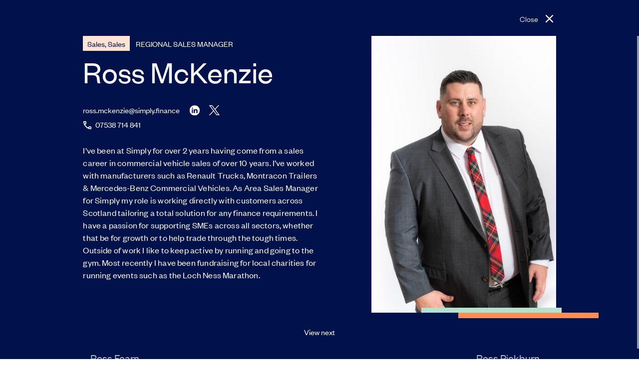

--- FILE ---
content_type: text/html; charset=UTF-8
request_url: https://simply.finance/team-member/ross-mckenzie/
body_size: 19127
content:
<!DOCTYPE HTML>
<html lang="en" class="html-class">
<head>
	<link rel="preload" as="font" href="/wp-content/themes/saf/fonts/FoundersGroteskWeb-Regular.woff2">
<link rel="preload" as="font" href="/wp-content/themes/saf/fonts/FoundersGroteskWeb-Medium.woff2">
<link rel="preload" as="font" href="/wp-content/themes/saf/fonts/FoundersGroteskWeb-Light.woff2">
<style>
@font-face {
    font-family: "FoundersGroteskWeb-Normal";
    font-style: normal;
    font-weight: normal;
    font-display: auto;
    src: url("/wp-content/themes/saf/fonts/FoundersGroteskWeb-Regular.eot?") format("eot"),url("/wp-content/themes/saf/fonts/FoundersGroteskWeb-Regular.woff2") format("woff2"),url("/wp-content/themes/saf/fonts/FoundersGroteskWeb-Regular.woff") format("woff")
}

@font-face {
    font-family: "FoundersGroteskWeb-Medium";
    font-style: normal;
    font-weight: normal;
    font-display: auto;
    src: url("/wp-content/themes/saf/fonts/FoundersGroteskWeb-Medium.eot?") format("eot"),url("/wp-content/themes/saf/fonts/FoundersGroteskWeb-Medium.woff2") format("woff2"),url("/wp-content/themes/saf/fonts/FoundersGroteskWeb-Medium.woff") format("woff")
}

@font-face {
    font-family: "FoundersGroteskWeb-Light";
    font-style: normal;
    font-weight: normal;
    font-display: auto;
    src: url("/wp-content/themes/saf/fonts/FoundersGroteskWeb-Light.eot?") format("eot"),url("/wp-content/themes/saf/fonts/FoundersGroteskWeb-Light.woff2") format("woff2"),url("/wp-content/themes/saf/fonts/FoundersGroteskWeb-Light.woff") format("woff")
}
</style><!-- Global site tag (gtag.js) - Google Analytics -->
<script async src="https://www.googletagmanager.com/gtag/js?id=UA-136119132-1"></script>
<script>
  window.dataLayer = window.dataLayer || [];
  function gtag(){dataLayer.push(arguments);}
  gtag('js', new Date());
  gtag('config', 'UA-136119132-1');
</script><script>var w=window;var p = w.location.protocol;if(p.indexOf("http") < 0){p = "http"+":";}var d = document;var f = d.getElementsByTagName('script')[0],s = d.createElement('script');s.type = 'text/javascript'; s.async = false; if (s.readyState){s.onreadystatechange = function(){if (s.readyState=="loaded"||s.readyState == "complete"){s.onreadystatechange = null;try{loadwaprops("2ddf59f0c199be068624d2a7b6b087fce","26e0a15fb517bc4ef134bc2e2636623fa","28cb4c4c3b5a50c1c95b8fc09dd36444c6a73058460b2a736","2eaccc12725e62e4017bf4bbe27c98b74","0.0");}catch(e){}}};}else {s.onload = function(){try{loadwaprops("2ddf59f0c199be068624d2a7b6b087fce","26e0a15fb517bc4ef134bc2e2636623fa","28cb4c4c3b5a50c1c95b8fc09dd36444c6a73058460b2a736","2eaccc12725e62e4017bf4bbe27c98b74","0.0");}catch(e){}};};s.src =p+"//marketinghub.zoho.eu/hub/js/WebsiteAutomation.js";f.parentNode.insertBefore(s, f);</script><script type="application/ld+json">
{
  "@context": "https://schema.org",
  "@type": "Company",
  "url": "http://simply.finance/",
  "name": "Simply Asset Finance.",
  "contactPoint": {
    "@type": "ContactPoint",
    "telephone": "02080495572",
    "contactType": "Customer service"
  }
}
</script>
	<title>Ross McKenzie - Simply</title>
    <link rel="apple-touch-icon" sizes="180x180" href="https://simply.finance/wp-content/themes/saf/icons/apple-touch-icon.png">
    <link rel="icon" type="image/png" sizes="32x32" href="https://simply.finance/wp-content/themes/saf/icons/favicon-32x32.png">
    <link rel="icon" type="image/png" sizes="16x16" href="https://simply.finance/wp-content/themes/saf/icons/favicon-16x16.png">
    <link rel="manifest" href="https://simply.finance/wp-content/themes/saf/icons/site.webmanifest">
    <link rel="mask-icon" href="https://simply.finance/wp-content/themes/saf/icons/safari-pinned-tab.svg" color="#00114b">
    <meta name="msapplication-TileColor" content="#00114b">
    <meta name="theme-color" content="#ffffff">
    <meta name='robots' content='index, follow, max-image-preview:large, max-snippet:-1, max-video-preview:-1' />

            <script data-no-defer="1" data-ezscrex="false" data-cfasync="false" data-pagespeed-no-defer data-cookieconsent="ignore">
                var ctPublicFunctions = {"_ajax_nonce":"d562fffabd","_rest_nonce":"f107361fbc","_ajax_url":"\/wp-admin\/admin-ajax.php","_rest_url":"https:\/\/simply.finance\/wp-json\/","data__cookies_type":"native","data__ajax_type":"admin_ajax","data__bot_detector_enabled":0,"data__frontend_data_log_enabled":1,"cookiePrefix":"","wprocket_detected":false,"host_url":"simply.finance","text__ee_click_to_select":"Click to select the whole data","text__ee_original_email":"The complete one is","text__ee_got_it":"Got it","text__ee_blocked":"Blocked","text__ee_cannot_connect":"Cannot connect","text__ee_cannot_decode":"Can not decode email. Unknown reason","text__ee_email_decoder":"CleanTalk email decoder","text__ee_wait_for_decoding":"The magic is on the way!","text__ee_decoding_process":"Please wait a few seconds while we decode the contact data."}
            </script>
        
            <script data-no-defer="1" data-ezscrex="false" data-cfasync="false" data-pagespeed-no-defer data-cookieconsent="ignore">
                var ctPublic = {"_ajax_nonce":"d562fffabd","settings__forms__check_internal":"0","settings__forms__check_external":"0","settings__forms__force_protection":0,"settings__forms__search_test":"1","settings__forms__wc_add_to_cart":"0","settings__data__bot_detector_enabled":0,"settings__sfw__anti_crawler":0,"blog_home":"https:\/\/simply.finance\/","pixel__setting":"3","pixel__enabled":true,"pixel__url":"https:\/\/moderate4-v4.cleantalk.org\/pixel\/6ec5fde04dc895e2a71facad9da9a022.gif","data__email_check_before_post":"1","data__email_check_exist_post":0,"data__cookies_type":"native","data__key_is_ok":true,"data__visible_fields_required":true,"wl_brandname":"Anti-Spam by CleanTalk","wl_brandname_short":"CleanTalk","ct_checkjs_key":"ce59faaeb5148c58024ca454a5a7c811e17ab80d9c5b1cbc447c833e73030eeb","emailEncoderPassKey":"c400dc945913d78896303592c8a0e671","bot_detector_forms_excluded":"W10=","advancedCacheExists":true,"varnishCacheExists":false,"wc_ajax_add_to_cart":false}
            </script>
        		<script>var ajaxurl = 'https://simply.finance/wp-admin/admin-ajax.php';</script>
	
	<!-- This site is optimized with the Yoast SEO plugin v26.8 - https://yoast.com/product/yoast-seo-wordpress/ -->
	<meta name="description" content="Have a look at who works at Simply – this will help you find out a bit about us and put a name to a face." />
	<link rel="canonical" href="https://simply.finance/team-member/ross-mckenzie/" />
	<meta property="og:locale" content="en_US" />
	<meta property="og:type" content="article" />
	<meta property="og:title" content="Ross McKenzie - Simply" />
	<meta property="og:description" content="Have a look at who works at Simply – this will help you find out a bit about us and put a name to a face." />
	<meta property="og:url" content="https://simply.finance/team-member/ross-mckenzie/" />
	<meta property="og:site_name" content="Simply" />
	<meta property="article:modified_time" content="2026-01-05T09:18:25+00:00" />
	<meta name="twitter:card" content="summary_large_image" />
	<meta name="twitter:label1" content="Est. reading time" />
	<meta name="twitter:data1" content="1 minute" />
	<script type="application/ld+json" class="yoast-schema-graph">{"@context":"https://schema.org","@graph":[{"@type":"WebPage","@id":"https://simply.finance/team-member/ross-mckenzie/","url":"https://simply.finance/team-member/ross-mckenzie/","name":"Ross McKenzie - Simply","isPartOf":{"@id":"https://simply.finance/#website"},"datePublished":"2021-10-25T14:43:24+00:00","dateModified":"2026-01-05T09:18:25+00:00","description":"Have a look at who works at Simply – this will help you find out a bit about us and put a name to a face.","breadcrumb":{"@id":"https://simply.finance/team-member/ross-mckenzie/#breadcrumb"},"inLanguage":"en-US","potentialAction":[{"@type":"ReadAction","target":["https://simply.finance/team-member/ross-mckenzie/"]}]},{"@type":"BreadcrumbList","@id":"https://simply.finance/team-member/ross-mckenzie/#breadcrumb","itemListElement":[{"@type":"ListItem","position":1,"name":"Home","item":"https://simply.finance/"},{"@type":"ListItem","position":2,"name":"Team Members","item":"https://simply.finance/team/"},{"@type":"ListItem","position":3,"name":"Ross McKenzie"}]},{"@type":"WebSite","@id":"https://simply.finance/#website","url":"https://simply.finance/","name":"Simply","description":"Giving your business the tools for growth.","potentialAction":[{"@type":"SearchAction","target":{"@type":"EntryPoint","urlTemplate":"https://simply.finance/?s={search_term_string}"},"query-input":{"@type":"PropertyValueSpecification","valueRequired":true,"valueName":"search_term_string"}}],"inLanguage":"en-US"}]}</script>
	<!-- / Yoast SEO plugin. -->


<link rel='dns-prefetch' href='//www.googletagmanager.com' />
<link href='//nordfabl.sirv.com'  rel='dns-prefetch' />
<link href='//scripts.sirv.com'  rel='dns-prefetch' />
<link href='https://nordfabl.sirv.com' crossorigin rel='preconnect' />
<link href='https://scripts.sirv.com' crossorigin rel='preconnect' />
<style id="critical-css">.t30{top:30px}.lh2 {line-height: 2;}.f1_4 {font-size: 1.4rem;line-height: 1.25;font-family: "FoundersGroteskWeb-Normal",sans-serif;}.l0 {left: 0;}.t0 {top: 0;}.z3 {z-index: 3;}.lh2 {line-height: 2;}.col2-bg {background-color: #b4e2ce;}.a-col1-fc a, .col1-fc {color: #00114b;}.v-center{position:absolute;top:50%;transform:translateY(-50%)}.ml5{margin-left:5%}.burger-menu{z-index:3}@media screen and (min-width: 1023px){.burger-menu{display:none}}.burger-menu .text{color:#b4e2ce;margin-left:.7em;line-height:1;display:inline-block;vertical-align:top;-moz-transition:color .25s ease-in-out;-o-transition:color .25s ease-in-out;-webkit-transition:color .25s ease-in-out;transition:color .25s ease-in-out}.opened-mob-menu .burger-menu .text{color:#00114b}.burger-menu .burger-menu-inner{width:25px;height:18px;display:inline-block;cursor:pointer;position:relative}.burger-menu .burger-menu-inner span{width:100%;display:block;position:absolute;height:2px;left:0;background-color:#b4e2ce;-webkit-transform:rotate(0deg);-moz-transform:rotate(0deg);-o-transform:rotate(0deg);transform:rotate(0deg);-moz-transition:.25s ease-in-out;-o-transition:.25s ease-in-out;-webkit-transition:.25s ease-in-out;transition:.25s ease-in-out}.opaque-header .burger-menu .burger-menu-inner span,.opened-mob-menu .burger-menu .burger-menu-inner span{background-color:#00114b}.burger-menu .burger-menu-inner span:nth-child(1){top:0}.opened-mob-menu .burger-menu .burger-menu-inner span:nth-child(1){top:8px;width:0;left:50%}.burger-menu .burger-menu-inner span:nth-child(2){top:8px}.opened-mob-menu .burger-menu .burger-menu-inner span:nth-child(2){-webkit-transform:rotate(45deg);-moz-transform:rotate(45deg);-o-transform:rotate(45deg);transform:rotate(45deg)}.burger-menu .burger-menu-inner span:nth-child(3){top:8px}.opened-mob-menu .burger-menu .burger-menu-inner span:nth-child(3){-webkit-transform:rotate(-45deg);-moz-transform:rotate(-45deg);-o-transform:rotate(-45deg);transform:rotate(-45deg)}.burger-menu .burger-menu-inner span:nth-child(4){top:16px}.opened-mob-menu .burger-menu .burger-menu-inner span:nth-child(4){top:8px;width:0;left:50%}.f1_8{font-size:1.8rem;line-height:1.25;font-family:"FoundersGroteskWeb-Normal",sans-serif}.span-block .none,.cover img.none,.none{display:none}.o0{opacity:0}.a-block a,.span-block span,.block{display:block}.span-block .i-block,.i-block{display:inline-block}.bs-bx{box-sizing:border-box}.bs-cx{box-sizing:content-box}.o-h{overflow:hidden}.under{text-decoration:underline}.uc{text-transform:uppercase}.capitalize{text-transform:capitalize}.va-top{vertical-align:top}.va-mid{vertical-align:middle}.va-bot{vertical-align:bottom}.fill{position:relative}.fill>*{position:absolute;height:100%;width:100%}.cover{position:relative;display:block}.cover.b-none{display:block}.cover>img,.cover>video{width:100%;height:100%;top:0;left:0;position:absolute;display:block;object-fit:cover}.contain{position:relative;display:block}.contain>img,.contain>video{width:100%;height:100%;position:absolute;display:block;object-fit:contain}.pr{position:relative}.pa{position:absolute}.pf{position:fixed}.mt100vh{margin-top:100vh}.img-auto>video,.img-auto>img{width:100%;height:auto;display:block}.h3-wht-fc h3,.wht-fc{color:#fff}.a-col1-fc a,.col1-fc{color:#00114b}.p-col2-fc p,.h2-col2-fc h2,.h3-col2-fc h3,.col2-fc{color:#b4e2ce}.strong-col3-fc strong,.h6-col3-fc h6,.col3-fc{color:#ff8d51}.wht-bg{background-color:#fff}.col1-bg{background-color:#00114b}.col2-bg{background-color:#b4e2ce}.col3-bg{background-color:#ff8d51}.col4-bg{background-color:#f6f6f6}.black-bg{background-color:#000}.map-bg{background-color:#e5e3df}html,body,ul,ol,h1,h2,h3,h4,h5,h6,p,input,pre{margin:0;padding:0}h1,h2,h3,h4,h5,h6{font-size:inherit;font-weight:inherit}pre{font-family:inherit}input{font-size:inherit}pre{white-space:normal}input,select,button,textarea{outline:none}a{text-decoration:none;color:inherit}input,textarea,select,button{-webkit-appearance:none;-webkit-border-radius:0;-moz-appearance:none}select::-ms-expand{display:none}textarea{overflow:auto}html{margin: 0;font-size: 10px;overflow-x: hidden;overflow-y: scroll;}.wht-fc{color:#fff}body {font-family: "FoundersGroteskWeb-Normal",sans-serif;color: #00114b;font-size: 16px;overflow-x: hidden;overflow-y: hidden;height: 101vh;-webkit-font-smoothing: antialiased;margin:0;-webkit-backface-visibility: hidden;-moz-osx-font-smoothing: grayscale;}::-webkit-scrollbar{width:6px;overflow:visible;background:transparent}::-webkit-scrollbar-thumb{background-color:#00114b}::-webkit-scrollbar-track{background:transparent}.b-none{display: none}.b-o0{opacity: 0;-webkit-transition: opacity .4s ease;-moz-transition: opacity .4s ease;-ms-transition: opacity .4s ease;-o-transition: opacity .4s ease;transition: opacity .4s ease;}.col1-bg{background-color:#00114b}.mt-header{margin-top:12.2rem;position:relative}@media screen and (max-width: 1023px){.mt-header{margin-top:7.5rem}}.intro-before::before{content:"";top:-15rem;left:0;width:100%;height:15rem;position:absolute;display:block;background-color:#00114b}@media screen and (max-width: 1023px){.intro-before::before{height:7.5rem}}.well{max-width:1226px;width:93%}@media screen and (min-width: 1024px) and (max-width: 1365px){.well{max-width:946px}}@media screen and (min-width: 768px) and (max-width: 1023px){.well{max-width:720px}}@media screen and (max-width: 767px){.well{max-width:333px}}.wide-well{max-width:1366px;width:100%}@media screen and (min-width: 1024px) and (max-width: 1365px){.wide-well{max-width:1024px}}@media screen and (min-width: 768px) and (max-width: 1023px){.wide-well{max-width:768px}}@media screen and (max-width: 767px){.wide-well{max-width:375px}}.narrow-well,.well,.wide-well,.m-center{margin-right:auto;margin-left:auto}.fadeInRight{opacity:0;transform:translate(-40px, 0);transition:transform .4s ease-out,opacity .4s ease-out}.pa{position: absolute}.a-center{position:absolute;top:50%;left:50%;transform:translateY(-50%) translateX(-50%)}.fr{float:right}.mt6{margin-top: 6%} .mb6{margin-bottom: 6%}.mb8{margin-bottom: 8%}.mb10{margin-bottom: 10%}.pr{position: relative}.z0{z-index: 0}.z1{z-index: 1}.bars-cont{position:absolute;width:100%;left:0;z-index:5;font-size:1.6rem;font-family:"FoundersGroteskWeb-Light",sans-serif;letter-spacing:.01em}@media screen and (min-width: 1024px){.bars-cont.bars-left span{-webkit-transform:translate(-100vw, 0);-moz-transform:translate(-100vw, 0);-ms-transform:translate(-100vw, 0);-o-transform:translate(-100vw, 0);transform:translate(-100vw, 0)}}.bars-cont.bars-right span{margin-left:auto}@media screen and (min-width: 1024px){.bars-cont.bars-right span{-webkit-transform:translate(100vw, 0);-moz-transform:translate(100vw, 0);-ms-transform:translate(100vw, 0);-o-transform:translate(100vw, 0);transform:translate(100vw, 0)}}@media screen and (min-width: 1024px){.bars-cont.scroll-loaded span{-webkit-transform:translate(0, 0);-moz-transform:translate(0, 0);-ms-transform:translate(0, 0);-o-transform:translate(0, 0);transform:translate(0, 0)}}.bars-cont span{display:block;height:4rem;line-height:4rem;padding-left:1em;-moz-transition:all 1s ease;-o-transition:all 1s ease;-webkit-transition:all 1s ease;transition:all 1s ease}.bars-cont span:nth-of-type(2){-moz-transition-delay:.25s;-o-transition-delay:.25s;-webkit-transition-delay:.25s;transition-delay:.25s}.bars-cont span:nth-of-type(3){-moz-transition-delay:.5s;-o-transition-delay:.5s;-webkit-transition-delay:.5s;transition-delay:.5s}.bars-cont span:nth-of-type(4){-moz-transition-delay:.75s;-o-transition-delay:.75s;-webkit-transition-delay:.75s;transition-delay:.75s}.bars-cont span::after{content:"";background-color:inherit;height:4rem;width:50vw}.f10-m{font-size:10rem;line-height:1.25;font-family:"FoundersGroteskWeb-Medium",sans-serif;letter-spacing:.01em}.col3-fc{color:#ff8d51}.img-auto img{width: 100%;height: auto;display: block}.w50{width:50%}.w52{width:52%}.w80{width:80%}.w82{width:82%}.c-flex{display:flex;align-items:center;flex-wrap:wrap}.r-margin{margin-left:auto}.b0{bottom:0}.scroll-down-sign{position: absolute}.rollDown{overflow:hidden}.rollDown.loaded .chars>.char:first-child{margin-top:0}.rollDown .chars{float:left;height:1em;overflow:hidden;line-height:1}.rollDown .chars .char{white-space:pre-wrap;display:block;line-height:1;-moz-transition:all .4s ease-in-out;-o-transition:all .4s ease-in-out;-webkit-transition:all .4s ease-in-out;transition:all .4s ease-in-out}.rollDown .chars .char:first-child{margin-top:-1em}.fadeInUpLetters .word{white-space:nowrap}.fadeInUpLetters .letter,.fadeInUpLetters .word span{-moz-transition:opacity .4s ease-out,transform .4s ease-out;-o-transition:opacity .4s ease-out,transform .4s ease-out;-webkit-transition:opacity .4s ease-out,transform .4s ease-out;transition:opacity .4s ease-out,transform .4s ease-out;opacity:0;-webkit-transform:translate(0, 15px);-moz-transform:translate(0, 15px);-ms-transform:translate(0, 15px);-o-transform:translate(0, 15px);transform:translate(0, 15px);display:inline-block}.fadeInUpLetters .letter.loaded,.fadeInUpLetters .word span.loaded{opacity:1;-webkit-transform:translate(0, 0);-moz-transform:translate(0, 0);-ms-transform:translate(0, 0);-o-transform:translate(0, 0);transform:translate(0, 0)}.slider{height:100%;overflow:hidden}.slider .move{font-size:0;letter-spacing:0;width:100%;height:100%;white-space:nowrap}.slider .move .slide{font-size:1.8rem;height:100%;white-space:normal;vertical-align:top;display:inline-block}.slider .nav li{display:inline-block;cursor:pointer}.slider .nav li:not(:last-child){margin-right:.5em}.slider .nav.dots li{line-height:.5}.slider .nav.dots li::before{font-size:3rem;content:"○";-moz-transition:all .4s ease-in;-o-transition:all .4s ease-in;-webkit-transition:all .4s ease-in;transition:all .4s ease-in}.slider .nav.dots li.active::before{content:"●"}.slider.method-fade .move{position:relative}.slider.method-fade .slide{height:auto;position:absolute;top:0;left:0;opacity:0;visibility:hidden;-moz-transition:opacity .8s ease,visibility .8s ease;-o-transition:opacity .8s ease,visibility .8s ease;-webkit-transition:opacity .8s ease,visibility .8s ease;transition:opacity .8s ease,visibility .8s ease}.slider.method-fade .slide.current{opacity:1;visibility:visible}.o-h{overflow: hidden}.w100{width: 100%}.pf{position: fixed}h1,.h1,h2,.h2,h3,.h3,h4,.h4,h5,.h5,h6,.h6{display:block}h1,.h1,h2,.h2{font-size:7rem;font-family:"FoundersGroteskWeb-Normal",sans-serif;margin-bottom:.55em;line-height:1.05}@media screen and (min-width: 768px) and (max-width: 1023px){h1,.h1,h2,.h2{font-size:5.5rem}}@media screen and (max-width: 767px){h1,.h1,h2,.h2{font-size:4.7rem;line-height:1.1}}h1 em,.h1 em,h2 em,.h2 em{font-style:normal;font-family:"FoundersGroteskWeb-Light",sans-serif;letter-spacing:.01em}h3,.h3{font-size:5rem;font-family:"FoundersGroteskWeb-Medium",sans-serif;letter-spacing:.01em;line-height:.9;margin-bottom:.3em}@media screen and (max-width: 767px){h3,.h3{font-size:2.8rem}}h3 em,.h3 em{font-style:normal;font-family:"FoundersGroteskWeb-Light",sans-serif;letter-spacing:.01em}h4,.h4{font-size:3.4rem;font-family:"FoundersGroteskWeb-Medium",sans-serif;letter-spacing:.01em;}@media screen and (max-width: 767px){h4,.h4{font-size:2.2rem}}h4 em,.h4 em{font-style:normal;font-family:"FoundersGroteskWeb-Light",sans-serif;letter-spacing:.01em}h5,.h5{font-size:2.8rem;font-family:"FoundersGroteskWeb-Medium",sans-serif;letter-spacing:.01em;margin-bottom:.4em}@media screen and (max-width: 767px){h5,.h5{font-size:1.8rem}}h5 em,.h5 em{font-style:normal;font-family:"FoundersGroteskWeb-Light",sans-serif;letter-spacing:.01em}h6,.h6{font-size:2.4rem;font-family:"FoundersGroteskWeb-Normal",sans-serif;margin-bottom:1.2em}@media screen and (max-width: 767px){h6,.h6{font-size:1.9rem}}h6:first-of-type,.h6:first-of-type{margin-bottom:.5em}h6 em,.h6 em{font-style:normal;font-family:"FoundersGroteskWeb-Light",sans-serif;letter-spacing:.01em}p,.p{font-size:1.8rem;font-family:"FoundersGroteskWeb-Light",sans-serif;letter-spacing:.01em;line-height:1.35}.max-w29e{max-width: 29em}.col2-bg{background-color:#b4e2ce}.pt6{padding-top: 6%}.max-w28e{max-width: 28em}.w22{width: 22%}.team-popup{position: fixed;width: 100%;height: 100%;top: 0;left: 0;background-color: #00114b;z-index: 105}.tb-effect{position:relative}.tb-effect .vertical{-webkit-transform:rotate(-90deg) translateX(-100%);-moz-transform:rotate(-90deg) translateX(-100%);-ms-transform:rotate(-90deg) translateX(-100%);-o-transform:rotate(-90deg) translateX(-100%);transform:rotate(-90deg) translateX(-100%);display:inline-block;transform-origin:top left;position:absolute;top:0}.tb-effect .vertical span{display:block;-webkit-transform:translate(0, 100%);-moz-transform:translate(0, 100%);-ms-transform:translate(0, 100%);-o-transform:translate(0, 100%);transform:translate(0, 100%);-moz-transition:transform 1s ease 1s;-o-transition:transform 1s ease 1s;-webkit-transition:transform 1s ease 1s;transition:transform 1s ease 1s}.tb-effect .line{border-left:3px solid #ff8d51;height:0;left:3.2em;position:absolute;bottom:0;-moz-transition:all 1s ease;-o-transition:all 1s ease;-webkit-transition:all 1s ease;transition:all 1s ease}.tb-effect .text{margin-left:3.3em;padding-top:4.5em}.tb-effect .text span{display:block;-webkit-transform:translate(-100%, 0);-moz-transform:translate(-100%, 0);-ms-transform:translate(-100%, 0);-o-transform:translate(-100%, 0);transform:translate(-100%, 0);-moz-transition:transform 1s ease 2s;-o-transition:transform 1s ease 2s;-webkit-transition:transform 1s ease 2s;transition:transform 1s ease 2s}.max-w30e{max-width: 30em}.vacancy-popup{position:fixed;width:100%;height:100%;left:0;top:0;background-color:#fff;z-index:105}.vacancy-popup:not(.opened){display:none}.vacancy-popup .inner{max-height:90vh;overflow:hidden}#site-header #header-navigation .menu-cont>div>ul>li .sub-menu{display: none}.r-align{text-align: right}.w65_337{width:65.337%}.space-between{justify-content:space-between}.max-w40e{max-width: 40em}.pt2e{padding-top: 2em}.mt8{margin-top: 8%}.f2-p p {font-size: 2rem}.scale-image-load{-webkit-transform:scale(.6);-moz-transform:scale(.6);-ms-transform:scale(.6);-o-transform:scale(.6);transform:scale(.6);-moz-transition:transform .8s linear;-o-transition:transform .8s linear;-webkit-transition:transform .8s linear;transition:transform .8s linear;transform-origin:bottom;overflow:hidden}.scale-image-load>img{-webkit-transform:scale(1.4);-moz-transform:scale(1.4);-ms-transform:scale(1.4);-o-transform:scale(1.4);transform:scale(1.4);-moz-transition:transform .8s linear;-o-transition:transform .8s linear;-webkit-transition:transform .8s linear;transition:transform .8s linear;transform-origin:bottom}.scale-image-load.scroll-loaded{-webkit-transform:scale(1);-moz-transform:scale(1);-ms-transform:scale(1);-o-transform:scale(1);transform:scale(1)}.scale-image-load.scroll-loaded>img{-webkit-transform:scale(1);-moz-transform:scale(1);-ms-transform:scale(1);-o-transform:scale(1);transform:scale(1)}.max-w50e{max-width: 50em}.pb8{padding-bottom: 8%}.pb1e{padding-bottom: 1em}.w89_6{width: 89.6%}.min-h65vh{min-height: 65vh}.min-h75vh{min-height: 75vh}.mb8e{margin-bottom: 8em}@media screen and (max-width: 1023px){.m-w100 {width: 100%}.m-w95{width: 95%}.m-ml5{margin-left: 5%}.m-mt2e{margin-top: 2em} .m-mb3e{margin-bottom: 3em}}.ml-9999{margin-left: -9999px;display: none}img{transition: opacity .3s ease}img:not([src]){opacity: 0}.z2{z-index:2}.link-underline a{border-bottom:1px solid}.link-under{font-size:1.4rem;font-family:"FoundersGroteskWeb-Normal",sans-serif;display:inline-block;cursor:pointer}.link-under::after{content:"";border-bottom:4px solid;display:block}.pb328{padding-bottom:328%}.w18{width:18%}.w82{width:82%}.pl5e{padding-left:5em}.center{text-align:center}.pt1e{padding-top:1em}@media screen and (min-width: 1024px){.d-none{display:none}}@media screen and (max-width: 1365px){.m-block{display:block}.l-pl3_1e{padding-left:3.1em}}@media screen and (min-width: 768px){.pt3rem{padding-top:3rem}}@media screen and (max-width: 1023px){.m-mb4e{margin-bottom:4em}.m-pl0{padding-left:0%}}@media screen and (max-width: 1023px){.tel-link2{font-size:1.6rem}}@media screen and (min-width: 768px){.mob-block{display:none}}.lh2_5{line-height: 2.5}#site-header .header-inner{position:fixed;width:100%;top:0;left:0;z-index:95;max-height:12.2rem}@media screen and (min-width: 1024px){#site-header #header-navigation .menu-cont>ul>li{margin-right:1.9em}#site-header #header-navigation .menu-cont>ul>li.back,#site-header #header-navigation .menu-cont>ul>li.child-link{display:none}#site-header #header-navigation .menu-cont>ul>li>a{display:inline-block;padding-bottom:.3em;-moz-transition:color .4s ease;-o-transition:color .4s ease;-webkit-transition:color .4s ease;transition:color .4s ease}#site-header #header-navigation .menu-cont>ul>li>a:hover{color:#0046D1}#site-header #header-navigation .menu-cont>ul>li.current_page_item>a>span,#site-header #header-navigation .menu-cont>ul>li.current-menu-item>a>span,#site-header #header-navigation .menu-cont>ul>li.current-menu-ancestor>a>span,#site-header #header-navigation .menu-cont>ul>li.current-page-ancestor>a>span{border-bottom:2px solid}#site-header #header-navigation .menu-cont>ul>li .sub-menu{opacity:.0001;visibility:hidden;-moz-transition:opacity .4s ease,visibility .4s ease;-o-transition:opacity .4s ease,visibility .4s ease;-webkit-transition:opacity .4s ease,visibility .4s ease;transition:opacity .4s ease,visibility .4s ease;position:absolute;background-color:#b4e2ce;border-top:4px solid #fff;display:block;list-style:none;font-family:"FoundersGroteskWeb-Normal",sans-serif;color:#00114b;padding:1em 2em 1.2em 1.5em;margin-left:-1.5em}#site-header #header-navigation .menu-cont>ul>li .sub-menu li{margin-bottom:.3em}#site-header #header-navigation .menu-cont>ul>li .sub-menu li span.f2_2{font-size:1.8rem}#site-header #header-navigation .menu-cont>ul>li .sub-menu li>a{-moz-transition:color .4s ease;-o-transition:color .4s ease;-webkit-transition:color .4s ease;transition:color .4s ease}#site-header #header-navigation .menu-cont>ul>li .sub-menu li>a:hover{color:#0046D1}#site-header #header-navigation .menu-cont>ul>li.opened-sub-menu .sub-menu{opacity:1;visibility:visible}}@media screen and (max-width: 1023px){#site-header #header-navigation{position:fixed;top:0;left:-100%;width:100%;height:100%;-moz-transition:.4s ease-out;-o-transition:.4s ease-out;-webkit-transition:.4s ease-out;transition:.4s ease-out;background-color:#fff;padding-top:5.8rem}#site-header #header-navigation::after{content:"";position:absolute;top:100%;left:0;height:50%;background-color:#fff}.opened-mob-menu #site-header #header-navigation{left:0}#site-header #header-navigation .a-center{left:5%;top:0;-webkit-transform:translate(0, 0);-moz-transform:translate(0, 0);-ms-transform:translate(0, 0);-o-transform:translate(0, 0);transform:translate(0, 0);height:100%}#site-header #header-navigation .top-banner-with-nav{position:absolute;top:auto;bottom:0;left:0;width:100%;font-size:2.4rem;background-color:#b4e2ce;color:#00114b;padding:.4rem 5%}#site-header #header-navigation .nav-cont{height:calc(100% - 6.8rem);overflow-y:scroll;overflow-x:hidden;width:98%;margin:0;padding:0 .5em 0 3.5%}#site-header #header-navigation .nav-cont::-webkit-scrollbar{width:3px}#site-header #header-navigation .nav-cont::-webkit-scrollbar-thumb{border-radius:100px}#site-header #header-navigation .nav-cont .menu-cont{padding:0;font-size:3.2rem}#site-header #header-navigation .nav-cont .menu-cont ul{list-style:none}#site-header #header-navigation .nav-cont .menu-cont>ul>li{width:100%;margin-bottom:.2em;font-size:3.2rem;font-family:"FoundersGroteskWeb-Normal",sans-serif}#site-header #header-navigation .nav-cont .menu-cont>ul>li a{display:block;line-height:2}#site-header #header-navigation .nav-cont .menu-cont>ul>li.menu-item-has-children>a{display:block;position:relative}#site-header #header-navigation .nav-cont .menu-cont>ul>li.menu-item-has-children>a::after{content:"";background-image:url("[data-uri]");width:12px;height:100%;display:inline-block;background-size:100%;background-repeat:no-repeat;background-position:center;vertical-align:top;position:absolute;right:0}#site-header #header-navigation .nav-cont .menu-cont>ul>li ul.sub-menu{display:none;position:absolute;left:0;top:58px;background-color:#fff;z-index:11;height:calc(100% - 58px - 6.8rem);overflow-y:scroll;overflow-x:hidden;width:100%}#site-header #header-navigation .nav-cont .menu-cont>ul>li ul.sub-menu::-webkit-scrollbar{width:3px}#site-header #header-navigation .nav-cont .menu-cont>ul>li ul.sub-menu::-webkit-scrollbar-thumb{border-radius:100px}#site-header #header-navigation .nav-cont .menu-cont>ul>li ul.sub-menu>li{padding:0 3.5%}#site-header #header-navigation .nav-cont .menu-cont>ul>li ul.sub-menu>li.back{font-size:1.8rem;background-color:rgba(180,226,206,0.4);padding:1.5rem 3.5%;line-height:2.2rem;width:calc(100% + 3px)}#site-header #header-navigation .nav-cont .menu-cont>ul>li ul.sub-menu>li.back::before{content:"";background-image:url("[data-uri]");width:12px;height:22px;display:inline-block;background-size:100%;background-repeat:no-repeat;background-position:center;vertical-align:top;-webkit-transform:rotateZ(180deg);-moz-transform:rotateZ(180deg);-o-transform:rotateZ(180deg);transform:rotateZ(180deg);display:inline-block;margin-right:1em}#site-header #header-navigation .nav-cont .menu-cont>ul>li ul.sub-menu>li.child-link{font-size:1.8rem}#site-header #header-navigation .nav-cont .menu-cont>ul>li ul.sub-menu>li.child-link>a{padding-top:.5em}#site-header #header-navigation .nav-cont .menu-cont>ul>li.opened ul.sub-menu{display:block}}#splash_screen{position:fixed;width:100%;height:100%;top:0;left:0;background:#fff;z-index:9999}#splash_screen .logo{background-image:url("[data-uri]");width:36%;height:135px;display:inline-block;background-size:100%;background-repeat:no-repeat;background-position:center;vertical-align:top;max-width:544px;position:absolute;top:50%;right:50%;-webkit-transform:translate(100vw, -50%);-moz-transform:translate(100vw, -50%);-ms-transform:translate(100vw, -50%);-o-transform:translate(100vw, -50%);transform:translate(100vw, -50%);-moz-transition:transform 1s ease-in .4s;-o-transition:transform 1s ease-in .4s;-webkit-transition:transform 1s ease-in .4s;transition:transform 1s ease-in .4s}#splash_screen .line{width:21%;height:12px;position:absolute;-moz-transition:transform .8s ease-out .4s;-o-transition:transform .8s ease-out .4s;-webkit-transition:transform .8s ease-out .4s;transition:transform .8s ease-out .4s}#splash_screen .line.l1{background-color:#00114b;left:0;bottom:calc(10% + 12px);-webkit-transform:translate(-100%, 0);-moz-transform:translate(-100%, 0);-ms-transform:translate(-100%, 0);-o-transform:translate(-100%, 0);transform:translate(-100%, 0)}#splash_screen .line.l2{background-color:#ff8d51;bottom:10%;left:7%;-webkit-transform:translate(-150%, 0);-moz-transform:translate(-150%, 0);-ms-transform:translate(-150%, 0);-o-transform:translate(-150%, 0);transform:translate(-150%, 0)}#splash_screen .line.l3{background-color:#ff8d51;top:10%;right:0;-webkit-transform:translate(100%, 0);-moz-transform:translate(100%, 0);-ms-transform:translate(100%, 0);-o-transform:translate(100%, 0);transform:translate(100%, 0)}#splash_screen .line.l4{background-color:#b4e2ce;bottom:40%;right:-14%;-webkit-transform:translate(100%, 0);-moz-transform:translate(100%, 0);-ms-transform:translate(100%, 0);-o-transform:translate(100%, 0);transform:translate(100%, 0)}#splash_screen.in .logo{-webkit-transform:translate(50%, -50%);-moz-transform:translate(50%, -50%);-ms-transform:translate(50%, -50%);-o-transform:translate(50%, -50%);transform:translate(50%, -50%);-moz-transition:transform 1s ease-out;-o-transition:transform 1s ease-out;-webkit-transition:transform 1s ease-out;transition:transform 1s ease-out}#splash_screen.in .line.l1,#splash_screen.in .line.l2,#splash_screen.in .line.l3,#splash_screen.in .line.l4{-webkit-transform:translate(0, 0);-moz-transform:translate(0, 0);-ms-transform:translate(0, 0);-o-transform:translate(0, 0);transform:translate(0, 0)}.awi-container2{opacity:0 !important;}</style>        <script>var cssLoaded = function() { console.log('wrong cssLoaded'); };</script>
    <style>
.sirv-flx{
    display: flex;
    width: 100%;
}

.sirv-inln-flx{
    display: inline-flex;
}

.sirv-img-container.sirv-flx, .sirv-img-container.sirv-inln-flx{
    max-width: 100%;
    flex-direction: column;
    align-items: center;
    justify-content: center;
    text-align: center;
    margin: 0;
}

.sirv-img-container__link{
    display: flex;
    max-width: 100%;
    height: 100%;
    box-shadow: none !important;
}

.sirv-img-container__img{
    display: block;
    height: auto;
}

.sirv-img-container__cap{
    display: block;
    text-align: center;
}

figure.sirv-img-container{
    margin-bottom: 10px;
}

.elementor figure.sirv-img-container{
    padding: 5px 0;
}

.elementor figure.sirv-img-container.aligncenter{
    margin-left: auto !important;
    margin-right: auto !important;
}

img.Sirv.placeholder-blurred {
    filter: blur(6px);
}

img.Sirv.sirv-image-loaded {
    filter: none;
}

img.Sirv:not([src]){
    font-size: 0;
    line-height: 0;
    opacity:0;
}
</style>
<style id='wp-img-auto-sizes-contain-inline-css' type='text/css'>
img:is([sizes=auto i],[sizes^="auto," i]){contain-intrinsic-size:3000px 1500px}
/*# sourceURL=wp-img-auto-sizes-contain-inline-css */
</style>
<style id='wp-block-library-inline-css' type='text/css'>
:root{--wp-block-synced-color:#7a00df;--wp-block-synced-color--rgb:122,0,223;--wp-bound-block-color:var(--wp-block-synced-color);--wp-editor-canvas-background:#ddd;--wp-admin-theme-color:#007cba;--wp-admin-theme-color--rgb:0,124,186;--wp-admin-theme-color-darker-10:#006ba1;--wp-admin-theme-color-darker-10--rgb:0,107,160.5;--wp-admin-theme-color-darker-20:#005a87;--wp-admin-theme-color-darker-20--rgb:0,90,135;--wp-admin-border-width-focus:2px}@media (min-resolution:192dpi){:root{--wp-admin-border-width-focus:1.5px}}.wp-element-button{cursor:pointer}:root .has-very-light-gray-background-color{background-color:#eee}:root .has-very-dark-gray-background-color{background-color:#313131}:root .has-very-light-gray-color{color:#eee}:root .has-very-dark-gray-color{color:#313131}:root .has-vivid-green-cyan-to-vivid-cyan-blue-gradient-background{background:linear-gradient(135deg,#00d084,#0693e3)}:root .has-purple-crush-gradient-background{background:linear-gradient(135deg,#34e2e4,#4721fb 50%,#ab1dfe)}:root .has-hazy-dawn-gradient-background{background:linear-gradient(135deg,#faaca8,#dad0ec)}:root .has-subdued-olive-gradient-background{background:linear-gradient(135deg,#fafae1,#67a671)}:root .has-atomic-cream-gradient-background{background:linear-gradient(135deg,#fdd79a,#004a59)}:root .has-nightshade-gradient-background{background:linear-gradient(135deg,#330968,#31cdcf)}:root .has-midnight-gradient-background{background:linear-gradient(135deg,#020381,#2874fc)}:root{--wp--preset--font-size--normal:16px;--wp--preset--font-size--huge:42px}.has-regular-font-size{font-size:1em}.has-larger-font-size{font-size:2.625em}.has-normal-font-size{font-size:var(--wp--preset--font-size--normal)}.has-huge-font-size{font-size:var(--wp--preset--font-size--huge)}.has-text-align-center{text-align:center}.has-text-align-left{text-align:left}.has-text-align-right{text-align:right}.has-fit-text{white-space:nowrap!important}#end-resizable-editor-section{display:none}.aligncenter{clear:both}.items-justified-left{justify-content:flex-start}.items-justified-center{justify-content:center}.items-justified-right{justify-content:flex-end}.items-justified-space-between{justify-content:space-between}.screen-reader-text{border:0;clip-path:inset(50%);height:1px;margin:-1px;overflow:hidden;padding:0;position:absolute;width:1px;word-wrap:normal!important}.screen-reader-text:focus{background-color:#ddd;clip-path:none;color:#444;display:block;font-size:1em;height:auto;left:5px;line-height:normal;padding:15px 23px 14px;text-decoration:none;top:5px;width:auto;z-index:100000}html :where(.has-border-color){border-style:solid}html :where([style*=border-top-color]){border-top-style:solid}html :where([style*=border-right-color]){border-right-style:solid}html :where([style*=border-bottom-color]){border-bottom-style:solid}html :where([style*=border-left-color]){border-left-style:solid}html :where([style*=border-width]){border-style:solid}html :where([style*=border-top-width]){border-top-style:solid}html :where([style*=border-right-width]){border-right-style:solid}html :where([style*=border-bottom-width]){border-bottom-style:solid}html :where([style*=border-left-width]){border-left-style:solid}html :where(img[class*=wp-image-]){height:auto;max-width:100%}:where(figure){margin:0 0 1em}html :where(.is-position-sticky){--wp-admin--admin-bar--position-offset:var(--wp-admin--admin-bar--height,0px)}@media screen and (max-width:600px){html :where(.is-position-sticky){--wp-admin--admin-bar--position-offset:0px}}

/*# sourceURL=wp-block-library-inline-css */
</style><style id='global-styles-inline-css' type='text/css'>
:root{--wp--preset--aspect-ratio--square: 1;--wp--preset--aspect-ratio--4-3: 4/3;--wp--preset--aspect-ratio--3-4: 3/4;--wp--preset--aspect-ratio--3-2: 3/2;--wp--preset--aspect-ratio--2-3: 2/3;--wp--preset--aspect-ratio--16-9: 16/9;--wp--preset--aspect-ratio--9-16: 9/16;--wp--preset--color--black: #000000;--wp--preset--color--cyan-bluish-gray: #abb8c3;--wp--preset--color--white: #ffffff;--wp--preset--color--pale-pink: #f78da7;--wp--preset--color--vivid-red: #cf2e2e;--wp--preset--color--luminous-vivid-orange: #ff6900;--wp--preset--color--luminous-vivid-amber: #fcb900;--wp--preset--color--light-green-cyan: #7bdcb5;--wp--preset--color--vivid-green-cyan: #00d084;--wp--preset--color--pale-cyan-blue: #8ed1fc;--wp--preset--color--vivid-cyan-blue: #0693e3;--wp--preset--color--vivid-purple: #9b51e0;--wp--preset--gradient--vivid-cyan-blue-to-vivid-purple: linear-gradient(135deg,rgb(6,147,227) 0%,rgb(155,81,224) 100%);--wp--preset--gradient--light-green-cyan-to-vivid-green-cyan: linear-gradient(135deg,rgb(122,220,180) 0%,rgb(0,208,130) 100%);--wp--preset--gradient--luminous-vivid-amber-to-luminous-vivid-orange: linear-gradient(135deg,rgb(252,185,0) 0%,rgb(255,105,0) 100%);--wp--preset--gradient--luminous-vivid-orange-to-vivid-red: linear-gradient(135deg,rgb(255,105,0) 0%,rgb(207,46,46) 100%);--wp--preset--gradient--very-light-gray-to-cyan-bluish-gray: linear-gradient(135deg,rgb(238,238,238) 0%,rgb(169,184,195) 100%);--wp--preset--gradient--cool-to-warm-spectrum: linear-gradient(135deg,rgb(74,234,220) 0%,rgb(151,120,209) 20%,rgb(207,42,186) 40%,rgb(238,44,130) 60%,rgb(251,105,98) 80%,rgb(254,248,76) 100%);--wp--preset--gradient--blush-light-purple: linear-gradient(135deg,rgb(255,206,236) 0%,rgb(152,150,240) 100%);--wp--preset--gradient--blush-bordeaux: linear-gradient(135deg,rgb(254,205,165) 0%,rgb(254,45,45) 50%,rgb(107,0,62) 100%);--wp--preset--gradient--luminous-dusk: linear-gradient(135deg,rgb(255,203,112) 0%,rgb(199,81,192) 50%,rgb(65,88,208) 100%);--wp--preset--gradient--pale-ocean: linear-gradient(135deg,rgb(255,245,203) 0%,rgb(182,227,212) 50%,rgb(51,167,181) 100%);--wp--preset--gradient--electric-grass: linear-gradient(135deg,rgb(202,248,128) 0%,rgb(113,206,126) 100%);--wp--preset--gradient--midnight: linear-gradient(135deg,rgb(2,3,129) 0%,rgb(40,116,252) 100%);--wp--preset--font-size--small: 13px;--wp--preset--font-size--medium: 20px;--wp--preset--font-size--large: 36px;--wp--preset--font-size--x-large: 42px;--wp--preset--spacing--20: 0.44rem;--wp--preset--spacing--30: 0.67rem;--wp--preset--spacing--40: 1rem;--wp--preset--spacing--50: 1.5rem;--wp--preset--spacing--60: 2.25rem;--wp--preset--spacing--70: 3.38rem;--wp--preset--spacing--80: 5.06rem;--wp--preset--shadow--natural: 6px 6px 9px rgba(0, 0, 0, 0.2);--wp--preset--shadow--deep: 12px 12px 50px rgba(0, 0, 0, 0.4);--wp--preset--shadow--sharp: 6px 6px 0px rgba(0, 0, 0, 0.2);--wp--preset--shadow--outlined: 6px 6px 0px -3px rgb(255, 255, 255), 6px 6px rgb(0, 0, 0);--wp--preset--shadow--crisp: 6px 6px 0px rgb(0, 0, 0);}:where(.is-layout-flex){gap: 0.5em;}:where(.is-layout-grid){gap: 0.5em;}body .is-layout-flex{display: flex;}.is-layout-flex{flex-wrap: wrap;align-items: center;}.is-layout-flex > :is(*, div){margin: 0;}body .is-layout-grid{display: grid;}.is-layout-grid > :is(*, div){margin: 0;}:where(.wp-block-columns.is-layout-flex){gap: 2em;}:where(.wp-block-columns.is-layout-grid){gap: 2em;}:where(.wp-block-post-template.is-layout-flex){gap: 1.25em;}:where(.wp-block-post-template.is-layout-grid){gap: 1.25em;}.has-black-color{color: var(--wp--preset--color--black) !important;}.has-cyan-bluish-gray-color{color: var(--wp--preset--color--cyan-bluish-gray) !important;}.has-white-color{color: var(--wp--preset--color--white) !important;}.has-pale-pink-color{color: var(--wp--preset--color--pale-pink) !important;}.has-vivid-red-color{color: var(--wp--preset--color--vivid-red) !important;}.has-luminous-vivid-orange-color{color: var(--wp--preset--color--luminous-vivid-orange) !important;}.has-luminous-vivid-amber-color{color: var(--wp--preset--color--luminous-vivid-amber) !important;}.has-light-green-cyan-color{color: var(--wp--preset--color--light-green-cyan) !important;}.has-vivid-green-cyan-color{color: var(--wp--preset--color--vivid-green-cyan) !important;}.has-pale-cyan-blue-color{color: var(--wp--preset--color--pale-cyan-blue) !important;}.has-vivid-cyan-blue-color{color: var(--wp--preset--color--vivid-cyan-blue) !important;}.has-vivid-purple-color{color: var(--wp--preset--color--vivid-purple) !important;}.has-black-background-color{background-color: var(--wp--preset--color--black) !important;}.has-cyan-bluish-gray-background-color{background-color: var(--wp--preset--color--cyan-bluish-gray) !important;}.has-white-background-color{background-color: var(--wp--preset--color--white) !important;}.has-pale-pink-background-color{background-color: var(--wp--preset--color--pale-pink) !important;}.has-vivid-red-background-color{background-color: var(--wp--preset--color--vivid-red) !important;}.has-luminous-vivid-orange-background-color{background-color: var(--wp--preset--color--luminous-vivid-orange) !important;}.has-luminous-vivid-amber-background-color{background-color: var(--wp--preset--color--luminous-vivid-amber) !important;}.has-light-green-cyan-background-color{background-color: var(--wp--preset--color--light-green-cyan) !important;}.has-vivid-green-cyan-background-color{background-color: var(--wp--preset--color--vivid-green-cyan) !important;}.has-pale-cyan-blue-background-color{background-color: var(--wp--preset--color--pale-cyan-blue) !important;}.has-vivid-cyan-blue-background-color{background-color: var(--wp--preset--color--vivid-cyan-blue) !important;}.has-vivid-purple-background-color{background-color: var(--wp--preset--color--vivid-purple) !important;}.has-black-border-color{border-color: var(--wp--preset--color--black) !important;}.has-cyan-bluish-gray-border-color{border-color: var(--wp--preset--color--cyan-bluish-gray) !important;}.has-white-border-color{border-color: var(--wp--preset--color--white) !important;}.has-pale-pink-border-color{border-color: var(--wp--preset--color--pale-pink) !important;}.has-vivid-red-border-color{border-color: var(--wp--preset--color--vivid-red) !important;}.has-luminous-vivid-orange-border-color{border-color: var(--wp--preset--color--luminous-vivid-orange) !important;}.has-luminous-vivid-amber-border-color{border-color: var(--wp--preset--color--luminous-vivid-amber) !important;}.has-light-green-cyan-border-color{border-color: var(--wp--preset--color--light-green-cyan) !important;}.has-vivid-green-cyan-border-color{border-color: var(--wp--preset--color--vivid-green-cyan) !important;}.has-pale-cyan-blue-border-color{border-color: var(--wp--preset--color--pale-cyan-blue) !important;}.has-vivid-cyan-blue-border-color{border-color: var(--wp--preset--color--vivid-cyan-blue) !important;}.has-vivid-purple-border-color{border-color: var(--wp--preset--color--vivid-purple) !important;}.has-vivid-cyan-blue-to-vivid-purple-gradient-background{background: var(--wp--preset--gradient--vivid-cyan-blue-to-vivid-purple) !important;}.has-light-green-cyan-to-vivid-green-cyan-gradient-background{background: var(--wp--preset--gradient--light-green-cyan-to-vivid-green-cyan) !important;}.has-luminous-vivid-amber-to-luminous-vivid-orange-gradient-background{background: var(--wp--preset--gradient--luminous-vivid-amber-to-luminous-vivid-orange) !important;}.has-luminous-vivid-orange-to-vivid-red-gradient-background{background: var(--wp--preset--gradient--luminous-vivid-orange-to-vivid-red) !important;}.has-very-light-gray-to-cyan-bluish-gray-gradient-background{background: var(--wp--preset--gradient--very-light-gray-to-cyan-bluish-gray) !important;}.has-cool-to-warm-spectrum-gradient-background{background: var(--wp--preset--gradient--cool-to-warm-spectrum) !important;}.has-blush-light-purple-gradient-background{background: var(--wp--preset--gradient--blush-light-purple) !important;}.has-blush-bordeaux-gradient-background{background: var(--wp--preset--gradient--blush-bordeaux) !important;}.has-luminous-dusk-gradient-background{background: var(--wp--preset--gradient--luminous-dusk) !important;}.has-pale-ocean-gradient-background{background: var(--wp--preset--gradient--pale-ocean) !important;}.has-electric-grass-gradient-background{background: var(--wp--preset--gradient--electric-grass) !important;}.has-midnight-gradient-background{background: var(--wp--preset--gradient--midnight) !important;}.has-small-font-size{font-size: var(--wp--preset--font-size--small) !important;}.has-medium-font-size{font-size: var(--wp--preset--font-size--medium) !important;}.has-large-font-size{font-size: var(--wp--preset--font-size--large) !important;}.has-x-large-font-size{font-size: var(--wp--preset--font-size--x-large) !important;}
/*# sourceURL=global-styles-inline-css */
</style>

<style id='classic-theme-styles-inline-css' type='text/css'>
/*! This file is auto-generated */
.wp-block-button__link{color:#fff;background-color:#32373c;border-radius:9999px;box-shadow:none;text-decoration:none;padding:calc(.667em + 2px) calc(1.333em + 2px);font-size:1.125em}.wp-block-file__button{background:#32373c;color:#fff;text-decoration:none}
/*# sourceURL=/wp-includes/css/classic-themes.min.css */
</style>
<link rel='stylesheet' id='cleantalk-public-css-css' href='https://simply.finance/wp-content/plugins/cleantalk-spam-protect/css/cleantalk-public.min.css?ver=6.71.1_1769593401' type='text/css' media='all' />
<link rel='stylesheet' id='cleantalk-email-decoder-css-css' href='https://simply.finance/wp-content/plugins/cleantalk-spam-protect/css/cleantalk-email-decoder.min.css?ver=6.71.1_1769593401' type='text/css' media='all' />
<link rel='stylesheet' id='ctf_styles-css' href='https://simply.finance/wp-content/plugins/custom-twitter-feeds/css/ctf-styles.min.css?ver=2.3.1' type='text/css' media='all' />
<script src="https://simply.finance/wp-includes/js/jquery/jquery.min.js?ver=1.0.159" id="jquery-js"></script>
<script type="text/javascript" id="file_uploads_nfpluginsettings-js-extra">
/* <![CDATA[ */
var params = {"clearLogRestUrl":"https://simply.finance/wp-json/nf-file-uploads/debug-log/delete-all","clearLogButtonId":"file_uploads_clear_debug_logger","downloadLogRestUrl":"https://simply.finance/wp-json/nf-file-uploads/debug-log/get-all","downloadLogButtonId":"file_uploads_download_debug_logger"};
//# sourceURL=file_uploads_nfpluginsettings-js-extra
/* ]]> */
</script>
<script src="https://simply.finance/wp-content/plugins/ninja-forms-uploads/assets/js/nfpluginsettings.js?ver=3.3.25" id="file_uploads_nfpluginsettings-js"></script>
<script src="https://simply.finance/wp-content/plugins/cleantalk-spam-protect/js/apbct-public-bundle_gathering.min.js?ver=6.71.1_1769593401" id="apbct-public-bundle_gathering.min-js-js"></script>

<!-- Google tag (gtag.js) snippet added by Site Kit -->
<!-- Google Analytics snippet added by Site Kit -->
<script src="https://www.googletagmanager.com/gtag/js?id=G-H94654P3H8" id="google_gtagjs-js" async></script>
<script id="google_gtagjs-js-after">
/* <![CDATA[ */
window.dataLayer = window.dataLayer || [];function gtag(){dataLayer.push(arguments);}
gtag("set","linker",{"domains":["simply.finance"]});
gtag("js", new Date());
gtag("set", "developer_id.dZTNiMT", true);
gtag("config", "G-H94654P3H8");
//# sourceURL=google_gtagjs-js-after
/* ]]> */
</script>
<link rel="https://api.w.org/" href="https://simply.finance/wp-json/" /><link rel="alternate" title="JSON" type="application/json" href="https://simply.finance/wp-json/wp/v2/team_members/9019" /><link rel="EditURI" type="application/rsd+xml" title="RSD" href="https://simply.finance/xmlrpc.php?rsd" />
<meta name="generator" content="WordPress 6.9" />
<link rel='shortlink' href='https://simply.finance/?p=9019' />
<meta name="generator" content="Site Kit by Google 1.171.0" />    <meta charset="UTF-8">
    <meta name="viewport" content="width=device-width, minimum-scale=1.0, maximum-scale=1.0, user-scalable=no">
</head>

<body class="wp-singular team_members-template-default single single-team_members postid-9019 wp-theme-saf">


<div class="o-h"></div>


<div id="site-header">
    <div class="header-inner wht-bg">
                <div class="wide-well pr c-flex space-between ">
            <div class="pa t0 z2 pl2e pt4rem m-none">
                <a href="/" class="logo"></a>
            </div>
            <div class="d-none">
	                            <a class="burger-menu open-mob-navigation v-center m-block point b-none" data-open="Menu" data-close="Close">
                    <span class="burger-menu-inner">
                        <span></span>
                        <span></span>
                        <span></span>
                        <span></span>
                    </span>
                </a>
	                        </div>
            <div id="header-navigation" class="w100">
                <div class="top-banner-with-nav col1-fc col3-bg pr">
                    <div class="w95 m-center top-banner-with-nav-inner">
                        <div class="lh2_5 center">
                            <a href="tel:02033696000" class="">Call us 0203 369 6000</a>
                        </div>
                    </div>
                </div>
                <div class="well nav-cont z1">
	                                    <div class="col1-fc pt1_8e pb1_8e b-o0 menu-cont c-flex space-between">
                        <ul id="menu-header-menu" class="c-inline f1_6-m"><li id="menu-item-82" class="mob-only menu-item menu-item-type-post_type menu-item-object-page menu-item-has-children menu-item-82"><a href="https://simply.finance/about/">About</a>
<ul class="sub-menu"><li class="back">Back to main menu</li><li class="child-link"><a href="https://simply.finance/about/">About</a></li>
	<li id="menu-item-659" class="menu-item menu-item-type-post_type menu-item-object-page menu-item-659"><a href="https://simply.finance/about/">Simply us</a></li>
	<li id="menu-item-1145" class="menu-item menu-item-type-post_type_archive menu-item-object-team_members menu-item-1145"><a href="https://simply.finance/team/">Team</a></li>
	<li id="menu-item-953" class="menu-item menu-item-type-custom menu-item-object-custom menu-item-953"><a href="/about/#partnerships">Partnerships</a></li>
	<li id="menu-item-2123" class="menu-item menu-item-type-post_type menu-item-object-page menu-item-2123"><a href="https://simply.finance/our-values/">Our values</a></li>
	<li id="menu-item-952" class="menu-item menu-item-type-custom menu-item-object-custom menu-item-952"><a href="/about/#awards">Awards</a></li>
	<li id="menu-item-355" class="menu-item menu-item-type-post_type menu-item-object-page menu-item-355"><a href="https://simply.finance/careers/">Careers</a></li>
	<li id="menu-item-14880" class="menu-item menu-item-type-post_type menu-item-object-page menu-item-14880"><a href="https://simply.finance/simplygiving/">SimplyGiving</a></li>
</ul>
</li>
<li id="menu-item-305" class="menu-item menu-item-type-post_type_archive menu-item-object-sectors menu-item-has-children menu-item-305"><a href="https://simply.finance/sectors/">Industry Sectors</a>
<ul class="sub-menu"><li class="back">Back to main menu</li><li class="child-link"><a href="https://simply.finance/sectors/">Industry Sectors</a></li>
	<li id="menu-item-576" class="menu-item menu-item-type-custom menu-item-object-custom menu-item-576"><a href="/sectors/">Overview</a></li>
	<li id="menu-item-575" class="menu-item menu-item-type-post_type menu-item-object-sectors menu-item-575"><a href="https://simply.finance/sectors/agriculture/">Agriculture</a></li>
	<li id="menu-item-1662" class="menu-item menu-item-type-post_type menu-item-object-sectors menu-item-1662"><a href="https://simply.finance/sectors/bus-and-coach/">Bus and coach</a></li>
	<li id="menu-item-574" class="menu-item menu-item-type-post_type menu-item-object-sectors menu-item-574"><a href="https://simply.finance/sectors/construction/">Construction</a></li>
	<li id="menu-item-573" class="menu-item menu-item-type-post_type menu-item-object-sectors menu-item-573"><a href="https://simply.finance/sectors/engineering/">Engineering</a></li>
	<li id="menu-item-572" class="menu-item menu-item-type-post_type menu-item-object-sectors menu-item-572"><a href="https://simply.finance/sectors/manufacturing/">Manufacturing</a></li>
	<li id="menu-item-571" class="menu-item menu-item-type-post_type menu-item-object-sectors menu-item-571"><a href="https://simply.finance/sectors/materials-handling/">Materials handling</a></li>
	<li id="menu-item-570" class="menu-item menu-item-type-post_type menu-item-object-sectors menu-item-570"><a href="https://simply.finance/sectors/packaging/">Packaging</a></li>
	<li id="menu-item-569" class="menu-item menu-item-type-post_type menu-item-object-sectors menu-item-569"><a href="https://simply.finance/sectors/print/">Print</a></li>
	<li id="menu-item-568" class="menu-item menu-item-type-post_type menu-item-object-sectors menu-item-568"><a href="https://simply.finance/sectors/transportation/">Transportation</a></li>
	<li id="menu-item-567" class="menu-item menu-item-type-post_type menu-item-object-sectors menu-item-567"><a href="https://simply.finance/sectors/recycling/">Recycling</a></li>
	<li id="menu-item-1227" class="menu-item menu-item-type-custom menu-item-object-custom menu-item-1227"><a href="/case-studies/">Case studies</a></li>
</ul>
</li>
<li id="menu-item-83" class="menu-item menu-item-type-post_type menu-item-object-page menu-item-has-children menu-item-83"><a href="https://simply.finance/brokers/">Brokers</a>
<ul class="sub-menu"><li class="back">Back to main menu</li><li class="child-link"><a href="https://simply.finance/brokers/">Brokers</a></li>
	<li id="menu-item-18189" class="menu-item menu-item-type-post_type menu-item-object-page menu-item-18189"><a href="https://simply.finance/brokers/">Work with us</a></li>
	<li id="menu-item-18188" class="menu-item menu-item-type-post_type menu-item-object-page menu-item-18188"><a href="https://simply.finance/brokers/simply-connect-brokers/">Simply Connect for Brokers</a></li>
</ul>
</li>
<li id="menu-item-1661" class="menu-item menu-item-type-post_type menu-item-object-page menu-item-1661"><a href="https://simply.finance/dealer/">Dealers</a></li>
<li id="menu-item-15137" class="menu-item menu-item-type-post_type_archive menu-item-object-simply_stock menu-item-15137"><a href="https://simply.finance/simply-stock/">Stock</a></li>
<li id="menu-item-91" class="menu-item menu-item-type-post_type menu-item-object-page menu-item-has-children menu-item-91"><a href="https://simply.finance/services/">Services</a>
<ul class="sub-menu"><li class="back">Back to main menu</li><li class="child-link"><a href="https://simply.finance/services/">Services</a></li>
	<li id="menu-item-562" class="menu-item menu-item-type-post_type menu-item-object-page menu-item-562"><a href="https://simply.finance/services/">Overview</a></li>
	<li id="menu-item-564" class="menu-item menu-item-type-custom menu-item-object-custom menu-item-564"><a href="/services/#hire-purchase">Hire purchase</a></li>
	<li id="menu-item-563" class="menu-item menu-item-type-custom menu-item-object-custom menu-item-563"><a href="/services/#finance-leasing">Finance leasing</a></li>
	<li id="menu-item-565" class="menu-item menu-item-type-custom menu-item-object-custom menu-item-565"><a href="/services/#asset-equity-release">Asset equity release</a></li>
</ul>
</li>
<li id="menu-item-8160" class="menu-item menu-item-type-post_type menu-item-object-page menu-item-has-children menu-item-8160"><a href="https://simply.finance/loan-schemes/">Loan Schemes</a>
<ul class="sub-menu"><li class="back">Back to main menu</li><li class="child-link"><a href="https://simply.finance/loan-schemes/">Loan Schemes</a></li>
	<li id="menu-item-17790" class="menu-item menu-item-type-post_type menu-item-object-page menu-item-17790"><a href="https://simply.finance/loan-schemes/growth-guarantee-scheme/">Growth Guarantee Scheme</a></li>
	<li id="menu-item-8162" class="menu-item menu-item-type-post_type menu-item-object-page menu-item-8162"><a href="https://simply.finance/loan-schemes/rls/">RLS</a></li>
</ul>
</li>
<li id="menu-item-8790" class="menu-item menu-item-type-post_type menu-item-object-page menu-item-has-children menu-item-8790"><a href="https://simply.finance/about/simply-connect/">Simply Connect</a>
<ul class="sub-menu"><li class="back">Back to main menu</li><li class="child-link"><a href="https://simply.finance/about/simply-connect/">Simply Connect</a></li>
	<li id="menu-item-21731" class="menu-item menu-item-type-post_type menu-item-object-page menu-item-21731"><a href="https://simply.finance/about/simply-connect/kara/">Kara</a></li>
</ul>
</li>
</ul><ul id="menu-top-bar-navigation" class="menu-top-bar-navigation c-inline"><li id="menu-item-9341" class="menu-item menu-item-type-post_type menu-item-object-page current_page_parent menu-item-has-children menu-item-9341"><a href="https://simply.finance/news/">News</a>
<ul class="sub-menu"><li class="back">Back to main menu</li><li class="child-link"><a href="https://simply.finance/news/">News</a></li>
	<li id="menu-item-13783" class="menu-item menu-item-type-post_type menu-item-object-page menu-item-13783"><a href="https://simply.finance/news/newsletter/">Newsletter</a></li>
	<li id="menu-item-13776" class="menu-item menu-item-type-post_type menu-item-object-page current_page_parent menu-item-13776"><a href="https://simply.finance/news/">Press Releases</a></li>
</ul>
</li>
<li id="menu-item-9342" class="m-none menu-item menu-item-type-post_type menu-item-object-page menu-item-has-children menu-item-9342"><a href="https://simply.finance/about/">About</a>
<ul class="sub-menu"><li class="back">Back to main menu</li><li class="child-link"><a href="https://simply.finance/about/">About</a></li>
	<li id="menu-item-9343" class="menu-item menu-item-type-post_type menu-item-object-page menu-item-9343"><a href="https://simply.finance/about/">Simply us</a></li>
	<li id="menu-item-9344" class="menu-item menu-item-type-post_type_archive menu-item-object-team_members menu-item-9344"><a href="https://simply.finance/team/">Team</a></li>
	<li id="menu-item-9345" class="menu-item menu-item-type-custom menu-item-object-custom menu-item-9345"><a href="/about/#/partnerships">Partnerships</a></li>
	<li id="menu-item-9346" class="menu-item menu-item-type-post_type menu-item-object-page menu-item-9346"><a href="https://simply.finance/careers/">Careers</a></li>
	<li id="menu-item-9347" class="menu-item menu-item-type-post_type menu-item-object-page menu-item-9347"><a href="https://simply.finance/our-values/">Our values</a></li>
	<li id="menu-item-9348" class="menu-item menu-item-type-custom menu-item-object-custom menu-item-9348"><a href="/about/#/awards">Awards</a></li>
	<li id="menu-item-9349" class="menu-item menu-item-type-post_type menu-item-object-page menu-item-9349"><a href="https://simply.finance/simplygiving/">SimplyGiving</a></li>
</ul>
</li>
<li id="menu-item-9350" class="menu-item menu-item-type-post_type menu-item-object-page menu-item-has-children menu-item-9350"><a href="https://simply.finance/contact/">Contact</a>
<ul class="sub-menu"><li class="back">Back to main menu</li><li class="child-link"><a href="https://simply.finance/contact/">Contact</a></li>
	<li id="menu-item-9351" class="menu-item menu-item-type-post_type menu-item-object-page menu-item-9351"><a href="https://simply.finance/map/">Sales map</a></li>
</ul>
</li>
</ul>                    </div>
	                                </div>
            </div>
            <div class="pr z2 d-none">
                <a href="/" class="logo"></a>
            </div>
        </div>
	        </div>
</div>


<div id="site-content" class="mt-header">
	<div class="o-h"></div>

	
	

	<div id="team-popup" class="team-popup opened">

        <div class="narrow-well pr">
            <a href="https://simply.finance/team/" class="close-team-popup point f1_8-l exit-after-wht pa r0 t0 b-o0 z6 wht-fc ">Close</a>
        </div>
    <div class="inner">
    <div class="narrow-well pr">
        <div class="w100 h100">
            <div class="c-flex space-between flex-stretch">
                <div class="w50 wht-fc mob-w100 mob-mb6e">
                    <div class="content">
			                                    <div class="f1_8">
                            <span class="col10-bg col1-fc i-block news-category mb0_5e">
                                Sales, Sales                            </span>
                            <span class="ml0_5e">
                                REGIONAL SALES MANAGER                            </span>
                        </div>
                        <h1>Ross McKenzie</h1>
                        <div>
		                                                    <a href="mailto:ross.mckenzie@simply.finance"
                                   class="f1_8 mr1e">ross.mckenzie@simply.finance</a>
		                    		                    			                                                        <a href="https://www.linkedin.com/in/ross-mckenzie-007520140/" class="new-linkedin-ico-wht  mr1e"></a>
			                    			                                                        <a href="https://twitter.com/SimplyAsset" class="new-twitter-ico-wht"></a>
			                    		                                            </div>
	                                                <a href="tel:07538 714 841"
                               class="f1_8 mt0_5e c-flex"><span class="tel-ico-wht mr0_5e"></span><span>07538 714 841</span></a>
	                                            <div class="f2-p mt2e"><p>I’ve been at Simply for over 2 years having come from a sales career in commercial vehicle sales of over 10 years. I’ve worked with manufacturers such as Renault Trucks, Montracon Trailers &amp; Mercedes-Benz Commercial Vehicles. As Area Sales Manager for Simply my role is working directly with customers across Scotland tailoring a total solution for any finance requirements. I have a passion for supporting SMEs across all sectors, whether that be for growth or to help trade through the tough times. Outside of work I like to keep active by running and going to the gym. Most recently I have been fundraising for local charities for running events such as the Loch Ness Marathon.</p>
</div>
                    </div>
                </div>
                <div class="w39 mob-w100 mob-mt2e mob-mb2e pr">
                    <div class="img-auto image mob-m-center hover-image">
						<img data-src='https://simply.finance/wp-content/uploads/2021/10/Ross-McKenzie-scaled.jpg' alt='Ross Mckenzie' class='imageResize ' data-width='1703' data-height='2560' width='1703' height='2560' data-cw='0' data-ch='0' >						<img data-src='https://simply.finance/wp-content/uploads/2021/10/simply-130-scaled.jpg' alt='Simply 130' class='imageResize pa t0 z1 l0' data-width='1703' data-height='2560' width='1703' height='2560' data-cw='0' data-ch='0' >					</div>
                    <div class="bars-43 bars-cont bars-right b-o0 scroll_load">
                        <span></span>
                        <span></span>
                    </div>
				</div>
                <div class="team-members-nav wht-fc w100">
                    <div class="mt2e">
			                                    <div class="center">
                            <a class="f1_8" href="https://simply.finance/team-member/ross-pickburn/">View next</a>
                        </div>
                        <div class="c-flex mt2e pl1e pr1e">
                            <div class="w49">
					                                                <a class="h6 custom-cursor-link ccl o0_7h1" href="https://simply.finance/team-member/ross-fearn/">Ross Fearn</a>
					                                        </div>
                            <div class="w49 r-align">
					                                                <a class="h6 custom-cursor-link o0_7h1" href="https://simply.finance/team-member/ross-pickburn/">Ross Pickburn</a>
					                                        </div>
                        </div>
                    </div>
                </div>
            </div>
        </div>
    </div>
    </div>



<div class="o-h"></div>
</div> <!-- #site-content -->

<div id="site-footer" class="site-footer b-none pr">
    <div class="col1-bg wht-fc">
        <div class="well mob-w100 mob-t-right pt5e mob-pt1e mb1e">
            <div class="footer-logo"></div>
        </div>
        <div class="well pb1e">
            <div class="w78 max-w56e m-w100 m-center">
                <div class="max-w28e mb2e">
					<p>We empower British businesses to reach their potential by providing flexible finance options and funding.</p>
                </div>
                <div>
                    <ul class="no-disc footer-section c-inline f1_8">
						<li id="text-2" class="widget widget_text"><h2 class="widgettitle">Contact</h2>
			<div class="textwidget"><p>5th Floor, Harling House,<br />
47 &#8211; 51 Great Suffolk St,<br />
London, SE1 0BS</p>
<p>0203 369 6000<br />
<span class="email-secure" data-address="aW5mb0BzaW1wbHkuZmluYW5jZQ==" data-link="0"></span></p>

		<span class="social-icons">
			<a href="https://www.linkedin.com/company/simply-asset-finance" class="new-linkedin-ico-wht"></a>			<a href="https://twitter.com/simplyasset" class="new-twitter-ico-wht"></a>		</span>
		
</div>
		</li>
<li id="nav_menu-2" class="widget widget_nav_menu"><h2 class="widgettitle">Company</h2>
<div class="menu-footer-menu-container"><ul id="menu-footer-menu" class="menu"><li id="menu-item-117" class="menu-item menu-item-type-post_type menu-item-object-page menu-item-117"><a href="https://simply.finance/about/">About us</a></li>
<li id="menu-item-2174" class="menu-item menu-item-type-post_type menu-item-object-page menu-item-2174"><a href="https://simply.finance/map/">Sales map</a></li>
<li id="menu-item-8268" class="menu-item menu-item-type-post_type menu-item-object-page menu-item-8268"><a href="https://simply.finance/fla-member/">FLA member</a></li>
<li id="menu-item-697" class="menu-item menu-item-type-post_type menu-item-object-page menu-item-697"><a href="https://simply.finance/media/">Media</a></li>
<li id="menu-item-120" class="menu-item menu-item-type-post_type menu-item-object-page menu-item-120"><a href="https://simply.finance/faqs/">FAQs</a></li>
<li id="menu-item-1046" class="menu-item menu-item-type-post_type menu-item-object-page current_page_parent menu-item-1046"><a href="https://simply.finance/news/">News</a></li>
<li id="menu-item-121" class="menu-item menu-item-type-post_type menu-item-object-page menu-item-121"><a href="https://simply.finance/careers/">Careers</a></li>
<li id="menu-item-2231" class="menu-item menu-item-type-post_type menu-item-object-page menu-item-2231"><a href="https://simply.finance/marketing-preferences/">Marketing preferences</a></li>
</ul></div></li>
<li id="nav_menu-3" class="widget widget_nav_menu"><h2 class="widgettitle">Legal</h2>
<div class="menu-footer-horizontal-menu-container"><ul id="menu-footer-horizontal-menu" class="menu"><li id="menu-item-125" class="menu-item menu-item-type-post_type menu-item-object-page menu-item-125"><a href="https://simply.finance/terms-conditions/">Terms &#038; Conditions</a></li>
<li id="menu-item-579" class="menu-item menu-item-type-post_type menu-item-object-page menu-item-privacy-policy menu-item-579"><a rel="privacy-policy" href="https://simply.finance/privacy/">Privacy Policy</a></li>
<li id="menu-item-124" class="menu-item menu-item-type-post_type menu-item-object-page menu-item-124"><a href="https://simply.finance/cookies/">Cookies</a></li>
<li id="menu-item-698" class="menu-item menu-item-type-post_type menu-item-object-page menu-item-698"><a href="https://simply.finance/contact/complaints/">Complaints</a></li>
<li id="menu-item-16184" class="menu-item menu-item-type-post_type menu-item-object-page menu-item-16184"><a href="https://simply.finance/modern-slavery-statement-2024/">Modern Slavery Statement</a></li>
</ul></div></li>
<li id="text-3" class="widget widget_text"><h2 class="widgettitle">Stay in touch</h2>
			<div class="textwidget"><p>Stay in the know with the latest industry news and updates.</p>
<p><a class="button-round" href="/email-newsletter/">Subscribe</a></p>
</div>
		</li>
                    </ul>
                </div>
                <div class="f1_5-p mt2e mb2e">
					<p>Simply Asset Finance Operations Limited with Reg No: 10588244 and SAF1 Limited with Reg. No: 10920900, are both registered in England at Harling House, 47-51 Great Suffolk Street, London, SE1 0BS. Simply Asset Finance Operations Ltd (FRN 798195) and SAF1 Limited (FRN 799893) are authorised and regulated by the Financial Conduct Authority. Simply Asset Finance Operations Ltd Vat Registration Number: 284 9802 59.</p>
                </div>
            </div>
        </div>
    </div>
    <div class="col1_80-bg wht-fc f1_3-p">
        <div class="well pt1e pb1e">
            <div class="w78 max-w56e m-w100 m-center c-flex space-between">
                <div>© 2026 Simply Asset Finance. <span class="i-block">All rights reserved</div>
                <div><a target="_blank" href="https://www.deep.co.uk/">Site by Deep</a></span></div>
            </div>
        </div>
    </div>
</div>


<span class="custom-cursor"></span>

<script>				
                    document.addEventListener('DOMContentLoaded', function () {
                        setTimeout(function(){
                            if( document.querySelectorAll('[name^=ct_checkjs]').length > 0 ) {
                                if (typeof apbct_public_sendAJAX === 'function' && typeof apbct_js_keys__set_input_value === 'function') {
                                    apbct_public_sendAJAX(	
                                    { action: 'apbct_js_keys__get' },	
                                    { callback: apbct_js_keys__set_input_value })
                                }
                            }
                        },0)					    
                    })				
                </script><script type="text/javascript" id="zsiqchat">var $zoho=$zoho || {};$zoho.salesiq = $zoho.salesiq || {widgetcode:"98c13d24c3308481290995076d8c815a461fa5c2efcdc23f0f10b14b1da6876ddd33b542f2d1100e15ef2a8776c087a0", values:{},ready:function(){}};var d=document;s=d.createElement("script");s.type="text/javascript";s.id="zsiqscript";s.defer=true;s.src="https://salesiq.zoho.eu/widget?plugin_source=wordpress";t=d.getElementsByTagName("script")[0];t.parentNode.insertBefore(s,t);</script><script type="speculationrules">
{"prefetch":[{"source":"document","where":{"and":[{"href_matches":"/*"},{"not":{"href_matches":["/wp-*.php","/wp-admin/*","/wp-content/uploads/*","/wp-content/*","/wp-content/plugins/*","/wp-content/themes/saf/*","/*\\?(.+)"]}},{"not":{"selector_matches":"a[rel~=\"nofollow\"]"}},{"not":{"selector_matches":".no-prefetch, .no-prefetch a"}}]},"eagerness":"conservative"}]}
</script>
<script src="https://simply.finance/wp-includes/js/jquery/jquery-migrate.min.js?ver=3.4.1" id="jquery-migrate-js"></script>
<script src="https://simply.finance/wp-content/themes/saf/js/general.js?ver=1700477682" id="general-js"></script>
<script>
/* This JavaScript is used for different helper functions, such as Sirv object updates with Ajax. */

jQuery( document ).ajaxComplete(function() {
    if (arguments[1].responseText && arguments[1].responseText.match(/class *= *"[^"]*Sirv/gm)) {
        setTimeout(function(){Sirv.start();},100);
    }
});


jQuery(document).ready(function(){
    let count = 0;
    let timerId = setInterval(fixLinks, 200);
    function fixLinks(){
        let $images = jQuery('.svi-img');
        count++;

        if($images.length > 0){
            jQuery.each($images, function (indexInArray, val) {
                jQuery(val).attr('src', val.src.replace(/amp;/g, ''));
            });
            clearInterval(timerId);
        }else{
            if (count == 10) clearInterval(timerId);
        }
        
    }

    jQuery('.svi-img').on('click', function(){
        jQuery('.preview-img-item').attr('src', jQuery(this).attr('src').replace('amp;', ''));
    });
});
</script>
		<link rel="preload" id="theme-all-css"
		      href="https://simply.finance/wp-content/themes/saf/style.css?ver=1768206190"
		      type="text/css" media="all" as="style">
		<noscript><link rel="stylesheet" id="theme-all-css-noscript"
		                href="https://simply.finance/wp-content/themes/saf/style.css?ver=1768206190"
		                type="text/css" media="all"></noscript>
		<script>

            /*! To check if general js already loaded and trigger jQuery functions that need to be execute after load full stylesheet */
            function triggerCssLoaded() {
                if (!document.body.classList.contains('jsLoaded')) {
                    setTimeout(triggerCssLoaded, 100);
                    return;
                }
                cssLoaded();
            }

            function loadCSS() {
                var idd = document.getElementById('theme-all-css');
                idd.rel = 'stylesheet';
                triggerCssLoaded()
            }

            loadCSS();
		</script>
		<script src="/wp-content/themes/saf/_js/map.js"></script>
<a href="tel:02080495572" class="ml-9999">02080495572</a><script type="text/javascript"> _linkedin_partner_id = "1095258"; window._linkedin_data_partner_ids = window._linkedin_data_partner_ids || []; window._linkedin_data_partner_ids.push(_linkedin_partner_id); </script><script type="text/javascript"> (function(){var s = document.getElementsByTagName("script")[0]; var b = document.createElement("script"); b.type = "text/javascript";b.async = true; b.src = "https://snap.licdn.com/li.lms-analytics/insight.min.js"; s.parentNode.insertBefore(b, s);})(); </script> <noscript> <img height="1" width="1" class="none" alt="LinkedIn" src="https://px.ads.linkedin.com/collect/?pid=1095258&fmt=gif" /> </noscript></body>
</html>
<!--
Performance optimized by W3 Total Cache. Learn more: https://www.boldgrid.com/w3-total-cache/?utm_source=w3tc&utm_medium=footer_comment&utm_campaign=free_plugin

Page Caching using Disk: Enhanced 

Served from: simply.finance @ 2026-02-01 15:19:49 by W3 Total Cache
-->

--- FILE ---
content_type: text/css
request_url: https://simply.finance/wp-content/themes/saf/style.css?ver=1768206190
body_size: 51774
content:
/*!
 * Theme Name:   Simply Asset Finance
 * Description:  Simply Asset Finance Theme
 * Author:       Deep
 * Author URI:   http: //www.deep.co.uk
 * Version:      1.0.159 */.black-fc{color:#000}.h3-wht-fc h3,.wht-fc{color:#fff}.a-col1-fc a,.col1-fc{color:#00114b}.p-col2-fc p,.h2-col2-fc h2,.h3-col2-fc h3,.col2-fc{color:#b4e2ce}.strong-col3-fc strong,.h6-col3-fc h6,.col3-fc{color:#ff8d51}.col6-fc{color:#0046d1}.col1_80-fc{color:rgba(0,17,75,.8)}.wht-bg{background-color:#fff}.col1-bg{background-color:#00114b}.col1_80-bg{background-color:rgba(0,17,75,.8)}.col2-bg{background-color:#b4e2ce}.col2_50-bg{background-color:rgba(180,226,206,.5)}.col2_15-bg{background-color:rgba(180,226,206,.15)}.col3-bg{background-color:#ff8d51}.col3_10-bg{background-color:rgba(255,141,81,.1)}.col3_25-bg{background-color:rgba(255,141,81,.25)}.col4-bg{background-color:#f6f6f6}.col6-bg{background-color:#0046d1}.col7-bg{background-color:#00205c}.col8-bg{background-color:#fff5ef}.col9-bg{background-color:#eaf7f1}.col10-bg{background-color:#ffe3d3}.black-bg{background-color:#000}.map-bg{background-color:#e5e3df}html,body,ul,ol,h1,h2,h3,h4,h5,h6,p,input,pre{margin:0;padding:0}h1,h2,h3,h4,h5,h6{font-size:inherit;font-weight:inherit}pre{font-family:inherit}input{font-size:inherit}pre{white-space:normal}input,select,button,textarea{outline:none}a{text-decoration:none;color:inherit}input,textarea,select,button{-webkit-appearance:none;-webkit-border-radius:0;-moz-appearance:none}input[type=checkbox]{border:1px solid #fff;width:1.5rem;height:1.5rem;vertical-align:top;margin-right:.5em}input[type=checkbox]:checked{border-color:#b4e2ce;background-color:#b4e2ce;background-image:url("[data-uri]");width:1.5rem;height:1.5rem;display:inline-block;background-size:.6em;background-repeat:no-repeat;background-position:center;vertical-align:top}select::-ms-expand{display:none}textarea{overflow:auto}input::-webkit-input-placeholder,textarea::-webkit-input-placeholder{color:#fff;-moz-transition:color .2s ease-in-out;-o-transition:color .2s ease-in-out;-webkit-transition:color .2s ease-in-out;transition:color .2s ease-in-out}input:-moz-placeholder,textarea:-moz-placeholder{color:#fff;-moz-transition:color .2s ease-in-out;-o-transition:color .2s ease-in-out;-webkit-transition:color .2s ease-in-out;transition:color .2s ease-in-out}input::-moz-placeholder,textarea::-moz-placeholder{color:#fff;-moz-transition:color .2s ease-in-out;-o-transition:color .2s ease-in-out;-webkit-transition:color .2s ease-in-out;transition:color .2s ease-in-out}input:-ms-input-placeholder,textarea:-ms-input-placeholder{color:#fff;-moz-transition:color .2s ease-in-out;-o-transition:color .2s ease-in-out;-webkit-transition:color .2s ease-in-out;transition:color .2s ease-in-out}input:focus::-webkit-input-placeholder,textarea:focus::-webkit-input-placeholder{color:rgba(0,0,0,0) !important}input:focus:-moz-placeholder,textarea:focus:-moz-placeholder{color:rgba(0,0,0,0) !important}input:focus::-moz-placeholder,textarea:focus::-moz-placeholder{color:rgba(0,0,0,0) !important}input:focus:-ms-input-placeholder,textarea:focus:-ms-input-placeholder{color:rgba(0,0,0,0) !important}*{box-sizing:border-box}abbr[title]{border-bottom:none !important;cursor:inherit !important;text-decoration:none !important}.no-italic,address{font-style:normal}hr{margin:0;border:none;height:2px;border-bottom:1px solid}ins{text-decoration:none}@font-face{font-family:"FoundersGroteskWeb-Normal";font-style:normal;font-weight:normal;font-display:swap;src:url("fonts/FoundersGroteskWeb-Regular.eot?") format("eot"),url("fonts/FoundersGroteskWeb-Regular.woff2") format("woff2"),url("fonts/FoundersGroteskWeb-Regular.woff") format("woff")}@font-face{font-family:"FoundersGroteskWeb-Medium";font-style:normal;font-weight:normal;font-display:swap;src:url("fonts/FoundersGroteskWeb-Medium.eot?") format("eot"),url("fonts/FoundersGroteskWeb-Medium.woff2") format("woff2"),url("fonts/FoundersGroteskWeb-Medium.woff") format("woff")}@font-face{font-family:"FoundersGroteskWeb-Light";font-style:normal;font-weight:normal;font-display:swap;src:url("fonts/FoundersGroteskWeb-Light.eot?") format("eot"),url("fonts/FoundersGroteskWeb-Light.woff2") format("woff2"),url("fonts/FoundersGroteskWeb-Light.woff") format("woff")}h1,.h1,h2,.h2,h3,.h3,h4,.h4,h5,.h5,h6,.h6{display:block}h1,.h1,h2,.h2{font-size:7rem;font-family:"FoundersGroteskWeb-Normal",sans-serif;margin-bottom:.55em;line-height:1.05}@media screen and (min-width: 768px)and (max-width: 1023px){h1,.h1,h2,.h2{font-size:5.5rem}}@media screen and (max-width: 767px){h1,.h1,h2,.h2{font-size:4.7rem;line-height:1.1}}h1 em,.h1 em,h2 em,.h2 em{font-style:normal;font-family:"FoundersGroteskWeb-Light",sans-serif;letter-spacing:.01em}@media screen and (max-width: 767px){.mob-h2-2 h1,.mob-h2-2 .h1,.mob-h2-2 h2,.mob-h2-2 .h2{font-size:2rem}}h3,.h3{font-size:5rem;font-family:"FoundersGroteskWeb-Normal",sans-serif;line-height:1.1;margin-bottom:.3em}@media screen and (max-width: 767px){h3,.h3{font-size:3.2rem}}h3 em,.h3 em{font-style:normal;font-family:"FoundersGroteskWeb-Light",sans-serif;letter-spacing:.01em}@media screen and (max-width: 767px){.mob-h3-2 h3,.mob-h3-2 .h3{font-size:2rem;margin-bottom:.7em}}h4,.h4{font-size:3.2rem;font-family:"FoundersGroteskWeb-Normal",sans-serif;line-height:1.3125}h4:not(:last-child),.h4:not(:last-child){margin-bottom:.75em}@media screen and (max-width: 767px){h4,.h4{font-size:2.4rem}}h4 em,.h4 em{font-style:normal;font-family:"FoundersGroteskWeb-Light",sans-serif;letter-spacing:.01em}h5,.h5{font-size:2.8rem;font-family:"FoundersGroteskWeb-Medium",sans-serif;letter-spacing:.01em;margin-bottom:.4em}h5 em,.h5 em{font-style:normal;font-family:"FoundersGroteskWeb-Light",sans-serif;letter-spacing:.01em}h6,.h6{font-size:2.4rem;font-family:"FoundersGroteskWeb-Normal",sans-serif;margin-bottom:1.2em;line-height:1.25}h6:first-of-type,.h6:first-of-type{margin-bottom:.5em}h6:first-of-type.mb1_5e,.h6:first-of-type.mb1_5e{margin-bottom:1.5em}h6.mb0,.h6.mb0{margin-bottom:0}h6 storng,.h6 storng{font-style:normal;font-family:"FoundersGroteskWeb-Medium",sans-serif;letter-spacing:.01em}h6 em,.h6 em{font-style:normal;font-family:"FoundersGroteskWeb-Light",sans-serif;letter-spacing:.01em}h6+p,.h6+p{margin-top:1.5em}.h1-em-col2 h1 em,.h1-em-col2 .h1 em,.h1-em-col2 h2 em,.h1-em-col2 .h2 em{color:#b4e2ce}.h1-em-pa-l0 h1,.h1-em-pa-l0 .h1,.h1-em-pa-l0 h2,.h1-em-pa-l0 .h2{font-family:"FoundersGroteskWeb-Normal",sans-serif;line-height:1}.h1-em-pa-l0 h1 em,.h1-em-pa-l0 .h1 em,.h1-em-pa-l0 h2 em,.h1-em-pa-l0 .h2 em{color:#b4e2ce}@media screen and (min-width: 1024px){.h1-em-pa-l0 h1 em,.h1-em-pa-l0 .h1 em,.h1-em-pa-l0 h2 em,.h1-em-pa-l0 .h2 em{left:0;position:absolute}}.h3-em-pa-l0 h3,.h3-em-pa-l0 .h3{font-family:"FoundersGroteskWeb-Normal",sans-serif;line-height:1}.h3-em-pa-l0 h3 em,.h3-em-pa-l0 .h3 em{color:#b4e2ce}@media screen and (min-width: 1024px){.h3-em-pa-l0 h3 em,.h3-em-pa-l0 .h3 em{left:0;position:absolute}}.h4-main-font h4,.h4-main-font .h4{font-family:"FoundersGroteskWeb-Normal",sans-serif}.list-style ul,.list-style ol{font-size:1.8rem;font-family:"FoundersGroteskWeb-Light",sans-serif;letter-spacing:.01em;margin-bottom:1.5em;padding-left:1em}.list-style ul li,.list-style ol li{margin:.7em 0}.vacancy-popup ul,.vacancy-popup ol,.layout-text_section ul,.layout-text_section ol{padding:0 14% 0 1.2em;margin-bottom:2em}@media screen and (max-width: 767px){.vacancy-popup ul,.vacancy-popup ol,.layout-text_section ul,.layout-text_section ol{padding-right:0}}.vacancy-popup ul li,.vacancy-popup ol li,.layout-text_section ul li,.layout-text_section ol li{list-style-type:disc;font-size:1.8rem;padding-bottom:2%;line-height:1.35}.vacancy-popup ul li ul,.vacancy-popup ol li ul,.layout-text_section ul li ul,.layout-text_section ol li ul{margin-bottom:0}.vacancy-popup ul li ul li,.vacancy-popup ol li ul li,.layout-text_section ul li ul li,.layout-text_section ol li ul li{list-style-type:circle;padding:1% 0}.vacancy-popup ul li:last-child,.vacancy-popup ol li:last-child,.layout-text_section ul li:last-child,.layout-text_section ol li:last-child{padding-bottom:0}.vacancy-popup ol li,.layout-text_section ol li{list-style-type:decimal}p,.p{font-size:1.8rem;font-family:"FoundersGroteskWeb-Normal",sans-serif;line-height:1.444}.f2-p p,.f2-p .p{font-size:2rem}@media screen and (max-width: 767px){.f2-p p,.f2-p .p{font-size:1.8rem}}.f1_5-p p,.f1_5-p .p{font-size:1.5rem}.f1_4-p p,.f1_4-p .p{font-size:1.4rem}.f1_3-p p,.f1_3-p .p{font-size:1.3rem}.f1_2-p p,.f1_2-p .p{font-size:1.2rem}p:not(:last-child),.p:not(:last-child){margin-bottom:1.4em}@media screen and (max-width: 767px){p:not(:last-child),.p:not(:last-child){margin-bottom:.8em}}ul+p{margin-top:1.4em}strong{font-weight:normal;font-family:"FoundersGroteskWeb-Medium",sans-serif;letter-spacing:.01em}.heading-normal-font h1,.heading-normal-font .h1,.heading-normal-font h2,.heading-normal-font .h2,.heading-normal-font h3,.heading-normal-font .h3,.heading-normal-font h4,.heading-normal-font .h4,.heading-normal-font h5,.heading-normal-font .h5{font-family:"FoundersGroteskWeb-Normal",sans-serif}.f1_4{font-size:1.4rem;line-height:1.25;font-family:"FoundersGroteskWeb-Normal",sans-serif}.f1_5{font-size:1.5rem;line-height:1.25;font-family:"FoundersGroteskWeb-Normal",sans-serif}.f1_8{font-size:1.8rem;line-height:1.25;font-family:"FoundersGroteskWeb-Normal",sans-serif}.f2{font-size:2rem;line-height:1.25;font-family:"FoundersGroteskWeb-Normal",sans-serif}.f2_2{font-size:2.2rem;line-height:1.25;font-family:"FoundersGroteskWeb-Normal",sans-serif}.f2_4{font-size:2.4rem;line-height:1.25;font-family:"FoundersGroteskWeb-Normal",sans-serif}.f2_5{font-size:2.5rem;line-height:1.25;font-family:"FoundersGroteskWeb-Normal",sans-serif}.f2_8{font-size:2.8rem;line-height:1.25;font-family:"FoundersGroteskWeb-Normal",sans-serif}.f3_2{font-size:3.2rem;line-height:1.25;font-family:"FoundersGroteskWeb-Normal",sans-serif}.f3_201{font-size:3.201rem;line-height:1.25;font-family:"FoundersGroteskWeb-Normal",sans-serif}@media screen and (max-width: 767px){.f3_201{font-size:2.4rem}}.f4{font-size:4rem;line-height:1.25;font-family:"FoundersGroteskWeb-Normal",sans-serif}.f5_4{font-size:5.4rem;line-height:1.25;font-family:"FoundersGroteskWeb-Normal",sans-serif}.f7{font-size:7rem;line-height:1.25;font-family:"FoundersGroteskWeb-Normal",sans-serif}@media screen and (max-width: 1023px){.m-f2_4{font-size:2.4rem;font-family:"FoundersGroteskWeb-Normal",sans-serif}}.f1_2-l{font-size:1.2rem;line-height:1.25;font-family:"FoundersGroteskWeb-Light",sans-serif;letter-spacing:.01em}.f1_4-l{font-size:1.4rem;line-height:1.25;font-family:"FoundersGroteskWeb-Light",sans-serif;letter-spacing:.01em}.f1_5-l{font-size:1.5rem;line-height:1.25;font-family:"FoundersGroteskWeb-Light",sans-serif;letter-spacing:.01em}.f1_6-l{font-size:1.6rem;line-height:1.25;font-family:"FoundersGroteskWeb-Light",sans-serif;letter-spacing:.01em}.f1_8-l{font-size:1.8rem;line-height:1.25;font-family:"FoundersGroteskWeb-Light",sans-serif;letter-spacing:.01em}.f2-l{font-size:2rem;line-height:1.25;font-family:"FoundersGroteskWeb-Light",sans-serif;letter-spacing:.01em}.f7-l{font-size:7rem;line-height:1.25;font-family:"FoundersGroteskWeb-Light",sans-serif;letter-spacing:.01em}.f14-l{font-size:14rem;line-height:1.25;font-family:"FoundersGroteskWeb-Light",sans-serif;letter-spacing:.01em}.f1_6-m{font-size:1.6rem;line-height:1.25;font-family:"FoundersGroteskWeb-Medium",sans-serif;letter-spacing:.01em}.f1_8-m{font-size:1.8rem;line-height:1.25;font-family:"FoundersGroteskWeb-Medium",sans-serif;letter-spacing:.01em}.f2-m{font-size:2rem;line-height:1.25;font-family:"FoundersGroteskWeb-Medium",sans-serif;letter-spacing:.01em}.f2_4-m{font-size:2.4rem;line-height:1.25;font-family:"FoundersGroteskWeb-Medium",sans-serif;letter-spacing:.01em}.f3_9-m{font-size:3.9rem;line-height:1.25;font-family:"FoundersGroteskWeb-Medium",sans-serif;letter-spacing:.01em}@media screen and (max-width: 767px){.f3_9-m{font-size:2.5rem}}.f4-m{font-size:4rem;line-height:1.25;font-family:"FoundersGroteskWeb-Medium",sans-serif;letter-spacing:.01em}.f4_8-m{font-size:4.8rem;line-height:1.25;font-family:"FoundersGroteskWeb-Medium",sans-serif;letter-spacing:.01em}.f8-m{font-size:8rem;line-height:1.25;font-family:"FoundersGroteskWeb-Medium",sans-serif;letter-spacing:.01em}.f10-m{font-size:10rem;line-height:1.25;font-family:"FoundersGroteskWeb-Medium",sans-serif;letter-spacing:.01em}@media screen and (max-width: 767px){.f10-m{font-size:7rem}}.f14-m{font-size:14rem;line-height:1.25;font-family:"FoundersGroteskWeb-Medium",sans-serif;letter-spacing:.01em}@media screen and (max-width: 767px){.f14-m{font-size:7rem}}.f47-m{font-size:47rem;line-height:1.25;font-family:"FoundersGroteskWeb-Medium",sans-serif;letter-spacing:.01em}@media screen and (max-width: 767px){.f47-m{font-size:14.1rem}}@media screen and (min-width: 768px)and (max-width: 1023px){.f47-m{font-size:28rem}}.lh0_7{line-height:0.7}.lh0_8{line-height:0.8}.lh0_9{line-height:0.9}.lh1_15{line-height:1.15}.lh1_5{line-height:1.5}.lh1_7{line-height:1.7}.lh2{line-height:2}.lh2_5{line-height:2.5}.p-f2_4-m p{font-size:2.4rem;font-family:"FoundersGroteskWeb-Medium",sans-serif;letter-spacing:.01em}@media screen and (max-width: 767px){.p-f2_4-m p{font-size:2.4rem}}.p-f3_2 p{font-size:3.2rem;font-family:"FoundersGroteskWeb-Normal",sans-serif;letter-spacing:normal}@media screen and (max-width: 767px){.p-f3_2 p{font-size:1.9rem}}@media screen and (max-width: 767px){.f2-p.f2-l{font-size:1.8rem}.p-f2_4-m.f2_4-m{font-size:1.9rem}}hr{border-color:#b4e2ce;margin-top:3em;margin-bottom:.5em}.hr-m1_5em hr{margin-top:1.5em;margin-bottom:1.5em}.h6-mb1_2e h6{margin-bottom:1.2em}.check-list2 ul{list-style:none;margin-top:1.5em;font-size:1.8rem;font-family:"FoundersGroteskWeb-Light",sans-serif;letter-spacing:.01em;text-align:left}.check-list2 ul>li{margin-bottom:.3em}.check-list2 ul>li::before{content:"";background-image:url("[data-uri]");width:14px;height:21px;display:inline-block;background-size:100%;background-repeat:no-repeat;background-position:center;vertical-align:top;margin-right:.5em}.a-hover-col6 a:not(.button-round){-moz-transition:color .4s ease;-o-transition:color .4s ease;-webkit-transition:color .4s ease;transition:color .4s ease}.a-hover-col6 a:not(.button-round):hover{color:#0046d1}.ul-inline ul{display:inline-block}.check-list3 ul{line-height:1.5;list-style:none;text-align:left}.check-list3 ul li{font-size:1.8rem;padding-left:1.8em;margin-bottom:1.1em;position:relative}.check-list3 ul li::before{content:"";background-image:url("[data-uri]");width:1.6rem;height:1.2rem;display:inline-block;background-size:100%;background-repeat:no-repeat;background-position:center;vertical-align:top;position:absolute;top:.45em;left:0}.check-list3 ul{line-height:1.5;list-style:none;text-align:left}.check-list3 ul li{font-size:1.8rem;padding-left:1.8em;margin-bottom:1.1em;position:relative}.check-list3 ul li::before{content:"";background-image:url("[data-uri]");width:1.6rem;height:1.2rem;display:inline-block;background-size:100%;background-repeat:no-repeat;background-position:center;vertical-align:top;position:absolute;top:.45em;left:0}.ul-style ul{line-height:1.5;text-align:left;padding-left:1.2em}.ul-style ul li{font-size:1.8rem;margin-bottom:1.1em;position:relative}.check-list-2-column ul{display:flex;align-items:center;flex-wrap:wrap;justify-content:space-between}.check-list-2-column li{width:48%;text-align:left}@media screen and (max-width: 767px){.check-list-2-column li{width:100%}}.h6-dash h6:after,.h6-dash .h6:after{content:" —"}.h6-dash h6+p,.h6-dash .h6+p{margin-top:1em}html{font-size:10px;overflow-x:hidden;overflow-y:scroll}@media screen and (min-width: 1024px)and (max-width: 1365px){html{font-size:9px}}body{font-size:1.6rem;font-family:"FoundersGroteskWeb-Normal",sans-serif;color:#00114b;background-color:#fff;overflow-x:hidden;overflow-y:hidden;height:auto;-webkit-font-smoothing:antialiased;-webkit-backface-visibility:hidden;-moz-osx-font-smoothing:grayscale;-moz-transition:background .4s ease-in-out;-o-transition:background .4s ease-in-out;-webkit-transition:background .4s ease-in-out;transition:background .4s ease-in-out}::-webkit-scrollbar{width:6px;overflow:visible;background:rgba(0,0,0,0)}::-webkit-scrollbar-thumb{background-color:#00114b}::-webkit-scrollbar-track{background:rgba(0,0,0,0)}.b-none{display:block}.b-o0{opacity:1}input,button,textarea{font-family:"FoundersGroteskWeb-Normal",sans-serif}.scroll-nav-target{position:relative;top:-110px;display:block;visibility:hidden}.narrow-well{max-width:1105px;width:74%}@media screen and (max-width: 1023px){.narrow-well{width:93%}}.well{max-width:1328px;width:88%}@media screen and (min-width: 1024px)and (max-width: 1518px){.well{max-width:100%;width:100%;padding-right:3.5%;padding-left:9.2rem}}@media screen and (max-width: 1023px){.well{width:93%}}@media screen and (max-width: 1023px){.well .m-w100vw{width:100vw;left:-3.5vw}}.wide-well{max-width:1512px;width:100%}.narrow-well,.well,.wide-well,.m-center{margin-right:auto;margin-left:auto}.r-margin{margin-left:auto}.no-disc li{list-style:none}.c-inline{font-size:0;letter-spacing:initial}.c-inline>*{display:inline-block;vertical-align:top}.c-inline>*:not(.font-size-set){font-size:1.6rem}.c-inline>.b-none{display:inline-block}.disabled-link,.disabled-link>a{cursor:default}.f0{font-size:0}.c-float{overflow:hidden}.c-float>*{float:left}.fl{float:left}.fr{float:right}.lsn{letter-spacing:normal}.ls0_1{letter-spacing:.1em}.ls0_2{letter-spacing:.2em}.link-underline a{border-bottom:1px solid}.noselect{-webkit-touch-callout:none;-webkit-user-select:none;-khtml-user-select:none;-moz-user-select:none;-ms-user-select:none;user-select:none}.span-block .none,.cover img.none,.none{display:none}.o0{opacity:0}.a-block a,.span-block span,.block{display:block}.span-block .i-block,.i-block{display:inline-block}.bs-bx{box-sizing:border-box}.bs-cx{box-sizing:content-box}.o-h{overflow:hidden}.under{text-decoration:underline}.uc{text-transform:uppercase}.capitalize{text-transform:capitalize}.va-top{vertical-align:top}.va-mid{vertical-align:middle}.va-bot{vertical-align:bottom}.fill{position:relative}.fill>*{position:absolute;height:100%;width:100%}.cover{position:relative;display:block}.cover.b-none{display:block}.cover>img,.cover>video{width:100%;height:100%;top:0;left:0;position:absolute;display:block;object-fit:cover}.contain{position:relative;display:block}.contain>img,.contain>video{width:100%;height:100%;position:absolute;display:block;object-fit:contain}.pr{position:relative}.pa{position:absolute}.pf{position:fixed}.mt100vh{margin-top:100vh}.img-auto>video,.img-auto>img,.img-auto>svg{width:100%;height:auto;display:block}.a-center{position:absolute;top:50%;left:50%;transform:translateY(-50%) translateX(-50%)}.h-center{position:absolute;left:50%;transform:translateX(-50%)}.v-center{position:absolute;top:50%;transform:translateY(-50%)}.v-center2{position:absolute;top:0;bottom:0}.v-center2:before{content:"";height:100%;display:inline-block;vertical-align:middle}.v-center2 img{display:inline-block;vertical-align:middle}.l-align{text-align:left}.center{text-align:center}.r-align{text-align:right}.point{cursor:pointer}.cl{clear:left}.cr{clear:right}.z-1{z-index:-1}.z0{z-index:0}.z1{z-index:1}.z2{z-index:2}.z3{z-index:3}.z5{z-index:5}.z6{z-index:6}.t0{top:0}.r0{right:0}.b0{bottom:0}.l0{left:0}.bt1{border-top:1px solid}.br1{border-right:1px solid}.bb1{border-bottom:1px solid}.bb1-wht{border-bottom:1px solid #fff}.bl1{border-left:1px solid}.wa{width:auto}.h100{height:100%}.h100vh{height:100vh}.full-screen{height:100vh;width:100%;max-width:1999px;margin-right:auto;margin-left:auto}.slider{height:100%;overflow:hidden}.slider .move{font-size:0;letter-spacing:0;width:100%;height:100%;white-space:nowrap}.slider .move .slide{font-size:1.8rem;height:100%;white-space:normal;vertical-align:top;display:inline-block;margin-top:0;margin-bottom:0}.slider .nav li{display:inline-block;cursor:pointer}.slider .nav li:not(:last-child){margin-right:.5em}.slider .nav.dots li{line-height:.5}.slider .nav.dots li::before{font-size:3rem;content:"○";-moz-transition:all .4s ease-in;-o-transition:all .4s ease-in;-webkit-transition:all .4s ease-in;transition:all .4s ease-in}.slider .nav.dots li.active::before{content:"●"}.slider.method-fade .move{position:relative}.slider.method-fade .slide{height:auto;position:absolute;top:0;left:0;opacity:.0001;visibility:hidden;-moz-transition:opacity .8s ease,visibility .8s ease;-o-transition:opacity .8s ease,visibility .8s ease;-webkit-transition:opacity .8s ease,visibility .8s ease;transition:opacity .8s ease,visibility .8s ease}.slider.method-fade .slide.current{opacity:1;visibility:visible}.slider .progress-bar-container{width:100%;height:5px}.slider .progress-bar-container .progress-bar{height:100%;width:0;background-color:#ff8d51}@media screen and (max-width: 767px){.slider .progress-bar-container{background:rgba(255,141,81,.4)}}.o-v{overflow:visible}.nowrap{white-space:nowrap}.ws-normal{white-space:normal}.img-scale{overflow:hidden}.img-scale img{-moz-transition:transform .5s ease-out;-o-transition:transform .5s ease-out;-webkit-transition:transform .5s ease-out;transition:transform .5s ease-out}.no-touch .scale-hov:hover .img-scale img{-webkit-transform:scale(1.05);transform:scale(1.05)}.two-columns{column-count:2}.two-columns.break-avoid>*{-webkit-column-break-inside:avoid;page-break-inside:avoid;break-inside:avoid}.c-flex{display:flex;align-items:center;flex-wrap:wrap}.as-baseline{align-self:baseline}.as-center{align-self:center}.as-start{align-self:flex-start}.as-end{align-self:flex-end}.space-between{justify-content:space-between}.jc-center{justify-content:center}.jc-flex-end{justify-content:flex-end}.flex-stretch{align-items:stretch}.circle{border-radius:100%;overflow:hidden}.t30{top:30px}@media screen and (max-width: 1365px){.span-block .l-none,.l-none{display:none}.l-pr{position:relative}.l-l0{left:0}.l-tn{transform:none}.l-t-center{text-align:center}}@media screen and (max-width: 1023px){.m-t-center{text-align:center}.m-l-align{text-align:left}body .m-m-center{margin-left:auto;margin-right:auto}.m-swap-columns{display:flex;flex-direction:column-reverse}.c-inline>.m-none,.span-block .m-none,.m-none{display:none}.m-cover{position:relative;display:block}.m-cover>img,.m-cover>video{width:100%;height:100%;position:absolute;display:block;object-fit:cover}.m-cover.pa{position:absolute}.m-fl{float:left}.c-float .m-fn,.m-fn{float:none}.m-pi{position:initial}.m-pr{position:relative}.m-tn{transform:none}.m-t0{top:0}.m-l0{left:0}.m-flex-middle{display:flex;align-items:center}.m-block{display:block}.m-block2{display:block}.m-i-block{display:inline-block}.m-as-start{align-self:flex-start}.m-bt1{border-top:1px solid}}@media screen and (max-width: 767px){.mob-cover{position:relative;display:block}.mob-cover>img,.mob-cover>video{width:100%;height:100%;position:absolute;display:block;object-fit:cover}.mob-cover.pa{position:absolute}.mob-t-center{text-align:center}.mob-t-left{text-align:left}.mob-t-right{text-align:right}.span-block .mob-none,.mob-none{display:none}.mob-m-center{margin-left:auto;margin-right:auto}.mob-fl{float:left}.mob-fi{float:initial}.mob-pi{position:initial}.mob-h-center{position:absolute;left:50%;-webkit-transform:translate(-50%, 0);-moz-transform:translate(-50%, 0);-ms-transform:translate(-50%, 0);-o-transform:translate(-50%, 0);transform:translate(-50%, 0)}.mob-ai-start>*{align-self:flex-start}body .mob-ha{height:auto}.mob-pr{position:relative}.mob-tn{transform:none}.mob-t0{top:0}.mob-bt1{border-top:1px solid}.mob-bb1{border-bottom:1px solid}.mob-bi{bottom:initial}.mob-block2{display:block}.mob-flex{display:flex}.mob-ps{position:static}.mob-no-br{border-right:none}.mob-no-bl{border-left:none}.mob-swap-columns{display:flex;flex-direction:column-reverse}.mob-block{display:block}.ox-scroll{overflow-x:scroll}.mob-br-none br{display:none}}@media screen and (min-width: 1024px){.swap-rows{display:flex;flex-direction:row-reverse}.swap-columns{display:flex;flex-direction:column-reverse}.d-flex{display:flex}.d-pa{position:absolute}.d-none{display:none}.d-a-center{position:absolute;top:50%;left:50%;transform:translateY(-50%) translateX(-50%)}.flex-middle{display:flex;align-items:center}.m-block{display:none}}@media screen and (min-width: 768px){.table-same-height{display:table}.table-same-height>*{display:table-cell;vertical-align:top}.table-same-height>*.va-mid{vertical-align:middle}.mob-block{display:none}.columns-same-height{overflow:hidden}.columns-same-height>*{overflow:hidden;padding-bottom:99999px;margin-bottom:-99999px}}.twitter-ico{background-image:url("[data-uri]");width:1.5em;height:1.5em;display:inline-block;background-size:100%;background-repeat:no-repeat;background-position:center;vertical-align:top}.linkedin-ico{background-image:url("[data-uri]");width:1.5em;height:1.5em;display:inline-block;background-size:100%;background-repeat:no-repeat;background-position:center;vertical-align:top}.twitter-ico-col2{background-image:url("[data-uri]");width:1.5em;height:1.5em;display:inline-block;background-size:100%;background-repeat:no-repeat;background-position:center;vertical-align:top}.linkedin-ico-col2{background-image:url("[data-uri]");width:1.5em;height:1.5em;display:inline-block;background-size:100%;background-repeat:no-repeat;background-position:center;vertical-align:top}.twitter-ico-wht{background-image:url("[data-uri]");width:1.5em;height:1.5em;display:inline-block;background-size:100%;background-repeat:no-repeat;background-position:center;vertical-align:top}.linkedin-ico-wht{background-image:url("[data-uri]");width:1.5em;height:1.5em;display:inline-block;background-size:100%;background-repeat:no-repeat;background-position:center;vertical-align:top}.mail-ico-wht{background-image:url("[data-uri]");width:1.5em;height:1.5em;display:inline-block;background-size:100%;background-repeat:no-repeat;background-position:center;vertical-align:top}.mail-ico{background-image:url("[data-uri]");width:1.5em;height:1.5em;display:inline-block;background-size:100%;background-repeat:no-repeat;background-position:center;vertical-align:top}.tel-ico{background-image:url("[data-uri]");width:1.5em;height:1.5em;display:inline-block;background-size:100%;background-repeat:no-repeat;background-position:center;vertical-align:top}.tel-ico-wht{background-image:url("[data-uri]");width:1em;height:1em;display:inline-block;background-size:100%;background-repeat:no-repeat;background-position:center;vertical-align:top}.new-twitter-ico-wht{background-image:url("[data-uri]");width:2.4rem;height:2.4rem;display:inline-block;background-size:100%;background-repeat:no-repeat;background-position:center;vertical-align:top}.new-linkedin-ico-wht{background-image:url("[data-uri]");width:2.4rem;height:2.4rem;display:inline-block;background-size:100%;background-repeat:no-repeat;background-position:center;vertical-align:top}.col1-fc .new-twitter-ico-wht{background-image:url("[data-uri]")}.col1-fc .new-linkedin-ico-wht{background-image:url("[data-uri]")}.share-box .twitter-ico:hover{background-image:url("[data-uri]");width:1.5em;height:1.5em;display:inline-block;background-size:100%;background-repeat:no-repeat;background-position:center;vertical-align:top}.share-box .linkedin-ico:hover{background-image:url("[data-uri]");width:1.5em;height:1.5em;display:inline-block;background-size:100%;background-repeat:no-repeat;background-position:center;vertical-align:top}.share-box .mail-ico:hover{background-image:url("[data-uri]");width:1.5em;height:1.5em;display:inline-block;background-size:100%;background-repeat:no-repeat;background-position:center;vertical-align:top}.scroll-down-sign{position:absolute;bottom:2.8em;left:2em}.scroll-down-sign span.text{-webkit-transform:rotate(-90deg);-moz-transform:rotate(-90deg);-o-transform:rotate(-90deg);transform:rotate(-90deg);transform-origin:top left;color:#b4e2ce;display:block}.scroll-down-sign span.icon{content:"";width:1.2rem;height:1.9rem;top:50%;box-shadow:inset 0 0 0 1px #fff;border-radius:25px;position:absolute;margin-left:5px}.scroll-down-sign span.icon::after{content:"";width:2px;height:4px;background:#fff;top:8px;border-radius:4px;animation-duration:1.5s;animation-iteration-count:infinite;animation-name:scroll;margin-left:5px;margin-top:4px;display:block}@keyframes scroll{0%{opacity:1}100%{opacity:0;transform:translateY(8px)}}.news-category-ico{position:relative}.news-category-ico:before{content:"";background-image:url("[data-uri]");width:1em;height:1em;display:inline-block;background-size:contain;background-repeat:no-repeat;background-position:left center}.news-category-ico.news-category{padding-left:2em}.news-category-ico.news-category:before{position:absolute;top:50%;left:.5em;-webkit-transform:translate(0, -50%);-moz-transform:translate(0, -50%);-ms-transform:translate(0, -50%);-o-transform:translate(0, -50%);transform:translate(0, -50%)}.col1-rarr{background-image:url("[data-uri]");width:4rem;height:2.2rem;display:inline-block;background-size:100%;background-repeat:no-repeat;background-position:center;vertical-align:top}.col1-larr{background-image:url("[data-uri]");width:4rem;height:2.2rem;display:inline-block;background-size:100%;background-repeat:no-repeat;background-position:center;vertical-align:top}.wht-rarr{background-image:url("[data-uri]");width:4.8rem;height:2.5rem;display:inline-block;background-size:100%;background-repeat:no-repeat;background-position:center;vertical-align:top}.list-check{padding-left:3em;position:relative}.list-check::before{content:"";background-image:url("[data-uri]");width:1.8rem;height:1.8rem;display:inline-block;background-size:100%;background-repeat:no-repeat;background-position:center;vertical-align:top;position:absolute;left:0;top:3px}@media screen and (min-width: 1024px)and (max-width: 1365px){.list-check::before{width:1.778rem}}.list-check.h6{padding-left:1.8em}.list-check.h6::before{top:8px}@media screen and (max-width: 767px){.list-check.h6::before{top:4px}}.rarr-link{width:10.5em;max-width:100%;-moz-transition:color .4s ease;-o-transition:color .4s ease;-webkit-transition:color .4s ease;transition:color .4s ease}.rarr-link:hover{color:#ff8d51}.rarr-link:hover::after{-webkit-transform:translate(10px, 0);-moz-transform:translate(10px, 0);-ms-transform:translate(10px, 0);-o-transform:translate(10px, 0);transform:translate(10px, 0)}.rarr-link::after{content:"";background-image:url("[data-uri]");width:2.5rem;height:1.4rem;display:inline-block;background-size:100%;background-repeat:no-repeat;background-position:center;vertical-align:top;margin-top:.3em;float:right;-moz-transition:transform .4s ease;-o-transition:transform .4s ease;-webkit-transition:transform .4s ease;transition:transform .4s ease}.exit-after::after{content:"";background-image:url("[data-uri]");width:1.1rem;height:1.7rem;display:inline-block;background-size:100%;background-repeat:no-repeat;background-position:center;vertical-align:top;margin-left:1em}.exit-after-wht{line-height:3rem;padding-top:1.5em}.exit-after-wht::after{content:"";background-image:url("[data-uri]");width:3rem;height:3rem;display:inline-block;background-size:100%;background-repeat:no-repeat;background-position:center;vertical-align:top;margin-left:.5em}.accordion-state-sign{background-image:url("[data-uri]");width:2.4rem;height:2.4rem;display:inline-block;background-size:100%;background-repeat:no-repeat;background-position:center;vertical-align:top}.opened .accordion-state-sign{background-image:url("[data-uri]")}.stock-icon{background-image:url("[data-uri]");width:35px;height:35px;display:inline-block;background-size:100%;background-repeat:no-repeat;background-position:center;vertical-align:top}.stock-icon.small{width:20px;height:20px}.notification-icon{background-image:url("[data-uri]");width:60px;height:45px;display:inline-block;background-size:100%;background-repeat:no-repeat;background-position:center;vertical-align:top}.download-ico{background-image:url("[data-uri]");width:24px;height:24px;display:inline-block;background-size:100%;background-repeat:no-repeat;background-position:center;vertical-align:top;-moz-transition:background .4s ease;-o-transition:background .4s ease;-webkit-transition:background .4s ease;transition:background .4s ease}.download-hover:hover .download-ico{background-image:url("[data-uri]")}.download-hover .h4{-moz-transition:color .4s ease;-o-transition:color .4s ease;-webkit-transition:color .4s ease;transition:color .4s ease}.download-hover:hover .h4{color:#0046d1}.condensed-form .nf-before-form-content,.condensed-form .nf-after-form-content .nf-form-hp{display:none}.condensed-form nf-fields-wrap{display:block;overflow:hidden}.condensed-form nf-fields-wrap nf-field{display:block;float:left}.condensed-form nf-fields-wrap nf-field:nth-child(2){width:75%}.condensed-form nf-fields-wrap nf-field:nth-child(3){width:25%}.condensed-form input{border:none;border-bottom:2px solid #00114b;padding:.7em 1em .7em 0;background-color:rgba(0,0,0,0);width:100%}.condensed-form input::-webkit-input-placeholder{color:#00114b}.condensed-form input:-moz-placeholder{color:#00114b}.condensed-form input::-moz-placeholder{color:#00114b}.condensed-form input:-ms-input-placeholder{color:#00114b}.condensed-form input[type=button]{color:rgba(0,0,0,0);background-image:url("[data-uri]");width:100%;height:auto;display:inline-block;background-size:1em;background-repeat:no-repeat;background-position:right;vertical-align:top}.condensed-form .nf-field-container .nf-field-label{display:none}input[type=radio]{display:inline-block;border:1px solid #00114b;vertical-align:top;margin-right:.5em;border-radius:100%;width:2rem;height:2rem;position:relative}input[type=radio]:checked{width:2rem;height:2rem}input[type=radio]:checked::after{content:"";width:1.2rem;height:1.2rem;top:.3rem;left:.3rem;position:absolute;background-color:#00114b;border-radius:100%}input[type=checkbox]{border:1px solid #00114b;width:2.4rem;height:2.4rem}input[type=checkbox]:checked{background-image:url("[data-uri]");width:2.4rem;height:2.4rem;display:inline-block;background-size:.6em;background-repeat:no-repeat;background-position:center;vertical-align:top}input[type=checkbox].c-col1{width:1.5rem;height:1.5rem;border-color:#00114b;margin-top:.2em}input[type=checkbox].c-col1:checked{background-color:#00114b}.default-form .nf-after-form-content{display:none}.default-form ul{list-style:none}.default-form .nf-form-fields-required{display:none}.default-form .nf-error-msg{color:red}.default-form .nf-response-msg h3{margin-bottom:.7em}.default-form .nf-response-msg p{color:#b4e2ce}.default-form .nf-response-msg p:last-child{margin-bottom:10em}.default-form .nf-form-content .nf-field-container{padding-bottom:2em}@media screen and (min-width: 768px){.default-form .nf-form-content .nf-field-container .nf-after-field .nf-error-msg{position:absolute}}.default-form .nf-form-content .nf-field-container.checkbox-container,.default-form .nf-form-content .nf-field-container.listradio-container{padding-bottom:1em}.default-form .nf-form-content .nf-field-container.checkbox-container .nf-field-label,.default-form .nf-form-content .nf-field-container.listradio-container .nf-field-label{color:#00114b}.default-form .nf-form-content .nf-field-container.recaptcha-container{padding-bottom:1em}.default-form .nf-form-content .nf-field-container.listradio-container .nf-field-element{margin-top:2em}.default-form .nf-form-content .nf-field-container.textarea-container .nf-field-label{margin-bottom:.8em}.default-form .nf-form-content .nf-field-container a{font-family:"FoundersGroteskWeb-Medium",sans-serif;letter-spacing:.01em}.default-form .nf-form-content .nf-field-container .nf-field-label{margin-bottom:.2em;color:rgba(0,17,75,.5)}.default-form .nf-form-content .nf-field-container .nf-field-label label{font-size:1.6rem;font-family:"FoundersGroteskWeb-Normal",sans-serif}.default-form .nf-form-content .nf-field-container select{font-size:1.8rem;font-family:"FoundersGroteskWeb-Normal",sans-serif;border:1px solid #b4e2ce;padding:.7em 1.3em;margin:0;background-color:rgba(0,0,0,0);background-image:url("[data-uri]");width:100%;height:auto;display:inline-block;background-size:1em;background-repeat:no-repeat;background-position:calc(100% - 1.3em);vertical-align:top;color:#fff;line-height:1.25}.default-form .nf-form-content .nf-field-container select option{color:#00114b}.default-form .nf-form-content .nf-field-container input[type=text],.default-form .nf-form-content .nf-field-container input[type=tel],.default-form .nf-form-content .nf-field-container input[type=email],.default-form .nf-form-content .nf-field-container input[type=number]{width:100%;color:#b4e2ce;border:none;border-bottom:1px solid #b4e2ce;background-color:rgba(0,0,0,0);font-size:2.4rem;font-family:"FoundersGroteskWeb-Normal",sans-serif;padding:.4em 0;line-height:1.25}.default-form .nf-form-content .nf-field-container input[type=text].filled,.default-form .nf-form-content .nf-field-container input[type=tel].filled,.default-form .nf-form-content .nf-field-container input[type=email].filled,.default-form .nf-form-content .nf-field-container input[type=number].filled{border-bottom-color:#b4e2ce}.default-form .nf-form-content .nf-field-container input[type=number]{-webkit-appearance:none;margin:0}.default-form .nf-form-content .nf-field-container textarea{font-size:2rem;font-family:"FoundersGroteskWeb-Normal",sans-serif;width:100%;color:#b4e2ce;border:1px solid #b4e2ce;background-color:rgba(0,0,0,0);line-height:1.25;padding:1em;resize:none;height:7.2em}@media screen and (min-width: 1024px)and (max-width: 1365px){.default-form .nf-form-content .nf-field-container textarea{height:7em}}.default-form .nf-form-content .nf-field-container textarea::-webkit-input-placeholder{color:hsla(0,0%,100%,.5)}.default-form .nf-form-content .nf-field-container textarea:-moz-placeholder{color:hsla(0,0%,100%,.5)}.default-form .nf-form-content .nf-field-container textarea::-moz-placeholder{color:hsla(0,0%,100%,.5)}.default-form .nf-form-content .nf-field-container textarea:-ms-input-placeholder{color:hsla(0,0%,100%,.5)}.default-form .nf-form-content .nf-field-container.submit-container{padding-bottom:1em;text-align:center}.default-form .nf-form-content .nf-field-container.file_upload-container .nf-fu-button-cancel,.default-form .nf-form-content .nf-field-container.file_upload-container .nf-fu-progress{display:none !important}.default-form .nf-form-content .nf-field-container.file_upload-container .delete{margin-left:1em}.default-form .nf-form-content .nf-field-container.file_upload-container .nf-fu-fileinput-button{background-image:url("[data-uri]");width:10em;height:2em;display:inline-block;background-size:2em;background-repeat:no-repeat;background-position:left;vertical-align:top;color:rgba(0,0,0,0);border:none;background-color:rgba(0,0,0,0);cursor:pointer;margin-top:1.5em}.default-form .nf-form-content .nf-field-container.file_upload-container .nf-fu-fileinput-button span{margin-left:2em}.default-form .nf-form-content .nf-field-container.file_upload-container .nf-fu-fileinput-button span::before{content:"Attach";display:inline-block;color:#fff;opacity:.5;font-size:2rem;font-family:"FoundersGroteskWeb-Normal",sans-serif}.default-form .nf-form-content .nf-field-container.checkbox-container .field-wrap{display:flex;flex-direction:row-reverse}.default-form .nf-form-content .nf-field-container.checkbox-container .field-wrap .nf-field-label{width:calc(100% - 3rem);align-self:flex-start;line-height:2.8rem;margin-left:.6em}.default-form .nf-form-content .nf-field-container.checkbox-container .field-wrap .nf-field-label label{font-size:1.6rem;font-family:"FoundersGroteskWeb-Normal",sans-serif;text-transform:none}.default-form .nf-form-content .nf-field-container.checkbox-container .field-wrap .nf-field-element{width:3rem;margin-top:.15em;align-self:flex-start}.default-form .nf-form-content .nf-field-container.html-container .nf-field-label{display:none}.default-form .nf-form-content .nf-field-container.html-container .nf-field-element ul li{position:relative;font-size:1.8rem;line-height:1.44;margin-bottom:.5em;padding-left:2em}.default-form .nf-form-content .nf-field-container.html-container .nf-field-element ul li::before{content:"";background-image:url("[data-uri]");width:17px;height:13px;display:inline-block;background-size:100%;background-repeat:no-repeat;background-position:center;vertical-align:top;position:absolute;left:0;top:.4em}.default-form .nf-form-content .nf-field-container.listradio-container .nf-field-label{margin-bottom:1em}.default-form .nf-form-content .nf-field-container.listradio-container ul{list-style:none}.default-form .nf-form-content .nf-field-container.listradio-container ul li{display:inline-block;margin-right:2em}.default-form .nf-form-content .nf-field-container.date-container .nf-field-label{margin-bottom:1em}.default-form .nf-form-content .nf-field-container.date-container input{border:1px solid;padding:.7em 1.3em;color:#fff}.default-form .nf-form-content .nf-field-container.listselect-container .nf-field-label{margin-bottom:1em}.default-form .nf-form-content .nf-field-container.listcheckbox-container ul{margin-top:1em}.default-form .nf-form-content .nf-field-container.listcheckbox-container ul li{margin:.5em 0}.default-form .nf-form-content .nf-field-container.listcheckbox-container ul li label{line-height:.9;vertical-align:top}.default-form .nf-form-content .nf-field-container.number-container.number-with-error{position:relative}.default-form .nf-form-content .nf-field-container.number-container.number-with-error .nf-field-description{order:20;color:#ff8d51;margin-top:.5em;display:none}@media screen and (min-width: 768px){.default-form .nf-form-content .nf-field-container.number-container.number-with-error .nf-field-description{position:absolute;top:82px}}@media screen and (min-width: 768px)and (max-width: 1365px){.default-form .nf-form-content .nf-field-container.number-container.number-with-error .nf-field-description{top:100px}}.default-form .nf-after-form-content .nf-form-hp{display:none}.default-form .recaptcha-container .nf-field-label{display:none}.vacancies-form .nf-form-content .nf-field-container{color:#00114b}.vacancies-form .nf-form-content .nf-field-container .nf-field-label label{text-transform:none}.vacancies-form .nf-form-content .nf-field-container input[type=text],.vacancies-form .nf-form-content .nf-field-container input[type=tel],.vacancies-form .nf-form-content .nf-field-container input[type=email],.vacancies-form .nf-form-content .nf-field-container input[type=number]{color:#00114b;border-bottom:1px solid #b4e2ce}.vacancies-form .nf-form-content .nf-field-container input[type=text]:focus,.vacancies-form .nf-form-content .nf-field-container input[type=tel]:focus,.vacancies-form .nf-form-content .nf-field-container input[type=email]:focus,.vacancies-form .nf-form-content .nf-field-container input[type=number]:focus{border-bottom:1px solid #0046d1}.vacancies-form .nf-form-content .nf-field-container input[type=checkbox]{border:1px solid #00114b}.vacancies-form .nf-form-content .nf-field-container input[type=checkbox]:checked{background-color:#00114b}.vacancies-form .nf-form-content .nf-field-container input[type=radio]{border:1px solid #00114b}.vacancies-form .nf-form-content .nf-field-container input[type=radio]:checked:after{width:1.4rem;height:1.4rem;top:.2rem;left:.2rem;background-color:#00114b}.vacancies-form .nf-form-content .nf-field-container.submit-container{padding-bottom:1em;text-align:left}.vacancies-form .nf-form-content .nf-field-container.submit-container input[type=submit],.vacancies-form .nf-form-content .nf-field-container.submit-container input[type=button]{font-size:1.6rem;font-family:"FoundersGroteskWeb-Medium",sans-serif;letter-spacing:.01em;width:unset;text-transform:unset;height:unset;line-height:1.25;padding:.8em 1.55em .9em;background:#b4e2ce;color:#00114b;border:none;border-radius:50px;text-align:center;cursor:pointer;display:inline-block;-moz-transition:all .4s ease-out;-o-transition:all .4s ease-out;-webkit-transition:all .4s ease-out;transition:all .4s ease-out}.vacancies-form .nf-form-content .nf-field-container.submit-container input[type=submit]:hover,.vacancies-form .nf-form-content .nf-field-container.submit-container input[type=button]:hover{border:none;background:#00114b;color:#b4e2ce}.vacancies-form .nf-form-content .nf-field-container:not(.listradio-container).label-above{margin-top:1em;position:relative}.vacancies-form .nf-form-content .nf-field-container:not(.listradio-container).label-above .nf-field-label{color:rgba(0,17,75,.5);font-size:2.4rem;font-size:1.8rem;font-weight:normal;position:absolute;pointer-events:none;left:0;top:13px;-webkit-transform:translateY(0) scale(1);-moz-transform:translateY(0) scale(1);-ms-transform:translateY(0) scale(1);-o-transform:translateY(0) scale(1);transform:translateY(0) scale(1);-moz-transition:transform .2s ease,color .2s ease;-o-transition:transform .2s ease,color .2s ease;-webkit-transition:transform .2s ease,color .2s ease;transition:transform .2s ease,color .2s ease;transform-origin:bottom left}.dark-focus-effect .vacancies-form .nf-form-content .nf-field-container:not(.listradio-container).label-above .nf-field-label{color:#00114b}.vacancies-form .nf-form-content .nf-field-container:not(.listradio-container).label-above .nf-field-label label{font-size:inherit}.vacancies-form .nf-form-content .nf-field-container:not(.listradio-container).label-above.file_upload-container .nf-field-element:after{font-family:"FoundersGroteskWeb-Normal",sans-serif;font-size:1.6rem;content:"(File types: pdf, doc, docx)";display:inline-block;color:#00114b;opacity:.5}.vacancies-form .nf-form-content .nf-field-container:not(.listradio-container).label-above .textarea-wrap .nf-field-label,.vacancies-form .nf-form-content .nf-field-container:not(.listradio-container).label-above .file_upload-wrap .nf-field-label{position:static;color:#00114b;transform:unset !important;font-size:1.8rem}.vacancies-form .nf-form-content .nf-field-container:not(.listradio-container).label-above .textarea-wrap textarea,.vacancies-form .nf-form-content .nf-field-container:not(.listradio-container).label-above .file_upload-wrap textarea{border:1px solid #b4e2ce;color:#00114b}.vacancies-form .nf-form-content .nf-field-container:not(.listradio-container).label-above.grey .nf-field-label,.dark-focus-effect .vacancies-form .nf-form-content .nf-field-container:not(.listradio-container).label-above.grey .nf-field-label{color:#00114b}.vacancies-form .nf-form-content .nf-field-container:not(.listradio-container).label-above .field-wrap.focused .nf-field-label{color:#00114b}.vacancies-form .nf-form-content .nf-field-container:not(.listradio-container).label-above .field-wrap.focused .nf-field-element::after{width:100%;opacity:1;-moz-transition:width .4s ease;-o-transition:width .4s ease;-webkit-transition:width .4s ease;transition:width .4s ease}.vacancies-form .nf-form-content .nf-field-container:not(.listradio-container).label-above .field-wrap.filled .nf-field-label{-webkit-transform:translateY(-33px) scale(0.75);-moz-transform:translateY(-33px) scale(0.75);-ms-transform:translateY(-33px) scale(0.75);-o-transform:translateY(-33px) scale(0.75);transform:translateY(-33px) scale(0.75)}.vacancies-form .apply-form .nf-form-content nf-fields-wrap nf-field{column-span:all}.vacancies-form .apply-form .nf-form-content nf-fields-wrap nf-field:nth-of-type(1){display:none}@media screen and (min-width: 768px){.vacancies-form .apply-form .nf-form-content nf-fields-wrap nf-field .nf-field-container.file_upload-container{margin-bottom:1em}}.vacancies-form .apply-form .nf-form-content nf-fields-wrap nf-field .nf-field-container.file_upload-container .nf-fu-fileinput-button{color:rgba(0,0,0,0);border:none;background-color:rgba(0,0,0,0);cursor:pointer;margin:0;padding:0}.vacancies-form .apply-form .nf-form-content nf-fields-wrap nf-field .nf-field-container.file_upload-container .nf-fu-fileinput-button span{margin-left:0}.vacancies-form .apply-form .nf-form-content nf-fields-wrap nf-field .nf-field-container.file_upload-container .nf-fu-fileinput-button span::before{content:"Attach";display:inline-block;color:#0046d1;opacity:1;font-size:2.4rem;font-family:"FoundersGroteskWeb-Medium",sans-serif;letter-spacing:.01em}.vacancies-form .nf-error-msg{color:red}.apply-form .nf-form-content nf-fields-wrap{display:block;column-count:2;column-gap:4rem}@media screen and (max-width: 767px){.apply-form .nf-form-content nf-fields-wrap{column-count:1}}.apply-form .nf-form-content nf-fields-wrap nf-field{display:block;break-inside:avoid}.apply-form .nf-form-content nf-fields-wrap nf-field:nth-of-type(1){column-span:all}@media screen and (min-width: 768px){.apply-form .nf-form-content nf-fields-wrap nf-field .nf-field-container.file_upload-container{margin-bottom:6em}}.default-form.contact-form .hidden-container,.default-form.contact-form .nf-after-form-content{display:none}.default-form.contact-form .nf-form-title{display:block;margin-bottom:2em;text-align:center}.default-form.contact-form .nf-form-title h3{font-size:3.2rem}.default-form.contact-form .nf-form-content .nf-field-container .pikaday__container{width:100%}.default-form.contact-form .nf-form-content .nf-field-container .pikaday__container input{font-size:2rem;width:48%}.default-form.contact-form .nf-form-content .nf-field-container{color:#b4e2ce}.default-form.contact-form .nf-form-content .nf-field-container .nf-field-label{color:#b4e2ce}.default-form.contact-form .nf-form-content .nf-field-container .nf-field-label a{color:#fff}.default-form.contact-form .nf-form-content .nf-field-container select{color:#b4e2ce;background-image:url("[data-uri]")}body.col1-bg .default-form.contact-form .nf-form-content .nf-field-container input:-webkit-autofill,body.col1-bg .default-form.contact-form .nf-form-content .nf-field-container input:-webkit-autofill:hover,body.col1-bg .default-form.contact-form .nf-form-content .nf-field-container input:-webkit-autofill:focus,body.col1-bg .default-form.contact-form .nf-form-content .nf-field-container input:-webkit-autofill:active{-webkit-box-shadow:0 0 0 30px #00114b inset !important;-webkit-text-fill-color:#b4e2ce !important}.default-form.contact-form .nf-form-content .nf-field-container input[type=radio]::after{background-color:#b4e2ce}.default-form.contact-form .nf-form-content .nf-field-container input[type=radio],.default-form.contact-form .nf-form-content .nf-field-container input[type=checkbox]{border-color:#b4e2ce}.pika-single{border:1px solid;color:#fff;background-color:#00114b;font-family:"FoundersGroteskWeb-Light",sans-serif;letter-spacing:.01em}.pika-single .pika-lendar{width:100%;margin:0;padding:1.5em}.pika-single .pika-title{margin-bottom:2em}.pika-single .pika-title .pika-label{background-color:rgba(0,0,0,0);color:#fff}.pika-single .pika-title .pika-label,.pika-single .pika-title .pika-label *{font-size:2.4rem;font-family:"FoundersGroteskWeb-Medium",sans-serif;letter-spacing:.01em;font-weight:normal}.pika-single .pika-title button{margin-top:.5em;color:rgba(0,0,0,0)}.pika-single .pika-title button.pika-prev{background-image:url("[data-uri]");width:3rem;height:100%;display:inline-block;background-size:100%;background-repeat:no-repeat;background-position:center;vertical-align:top}.pika-single .pika-title button.pika-next{background-image:url("[data-uri]");width:3rem;height:100%;display:inline-block;background-size:100%;background-repeat:no-repeat;background-position:center;vertical-align:top}.pika-single table.pika-table thead tr th{color:#fff;font-size:1.6rem;font-family:"FoundersGroteskWeb-Light",sans-serif;letter-spacing:.01em;text-transform:uppercase}.pika-single table.pika-table tbody tr td{padding:.4em 0}.pika-single table.pika-table tbody tr td .pika-day{text-align:center;background-color:rgba(0,0,0,0);color:#fff;font-family:"FoundersGroteskWeb-Light",sans-serif;letter-spacing:.01em;font-size:1.6rem}.pika-single table.pika-table tbody tr td:nth-of-type(6),.pika-single table.pika-table tbody tr td:nth-of-type(7){opacity:.4}.pika-single table.pika-table tbody tr td.is-today button{font-family:"FoundersGroteskWeb-Medium",sans-serif;letter-spacing:.01em}.pika-single table.pika-table tbody tr td.is-selected button{border:1px solid;box-shadow:none;border-radius:0}.nf-form-content .nf-field-container.contact-timepicker{position:absolute;width:48%;top:-5.45em;right:0}.nf-form-content .nf-field-container.contact-timepicker .nf-field-label{display:none}.nf-form-content .nf-field-container.contact-timepicker .nf-field-element{position:relative;cursor:pointer}.nf-form-content .nf-field-container.contact-timepicker .nf-field-element::after{content:"";position:absolute;top:0;left:0;width:100%;height:100%;z-index:3}.nf-form-content .nf-field-container.contact-timepicker .nf-field-element select{font-size:2rem;border:1px solid;background-image:none}#timepicker-popup{position:absolute;background-color:#00114b;border:1px solid #fff;z-index:999;color:#fff;min-width:20em;width:27.5em;overflow:hidden;padding:1.2em 1.5em 2.5em}#timepicker-popup .title{margin-bottom:1em;text-align:center}#timepicker-popup .values span{width:15%;text-align:center;margin-bottom:.7em;padding:.3em 0;cursor:pointer}#timepicker-popup .values span:not(:nth-of-type(5n+1)){margin-left:6.25%}#timepicker-popup .values span.current{background-color:#b4e2ce}.email-newsletter-form .nf-form-title,.rls-form .nf-form-title{display:block}@media screen and (min-width: 768px){.email-newsletter-form .nf-form-title,.rls-form .nf-form-title{width:calc(100% + 24rem);margin-left:-12rem;margin-bottom:3em}}.email-newsletter-form .nf-form-title>*::after,.rls-form .nf-form-title>*::after{content:"";width:1.1em;display:inline-block;vertical-align:middle;border-bottom:4px solid;margin-left:.5em}.cbils-form.default-form .nf-response-msg{max-width:34em}.cbils-form.default-form .nf-form-content nf-fields-wrap{display:flex;flex-wrap:wrap;justify-content:space-between}.cbils-form.default-form .nf-form-content nf-fields-wrap nf-field{width:45%}@media screen and (max-width: 1023px){.cbils-form.default-form .nf-form-content nf-fields-wrap nf-field{width:47.5%}}@media screen and (max-width: 767px){.cbils-form.default-form .nf-form-content nf-fields-wrap nf-field{width:100%}}.cbils-form.default-form .nf-form-content nf-fields-wrap nf-field .hr-container label{display:none}.cbils-form.default-form .nf-form-content nf-fields-wrap nf-field .hr-container hr.ninja-forms-field{border:none}.cbils-form.default-form .nf-form-content nf-fields-wrap nf-field .field-wrap{display:flex;flex-wrap:wrap}.cbils-form.default-form .nf-form-content nf-fields-wrap nf-field .field-wrap>*{width:100%}.cbils-form.default-form .nf-form-content nf-fields-wrap nf-field .field-wrap .nf-field-label{order:5}.cbils-form.default-form .nf-form-content nf-fields-wrap nf-field .field-wrap .nf-field-description{order:10}.cbils-form.default-form .nf-form-content nf-fields-wrap nf-field .field-wrap .nf-field-description>*:last-child{margin-bottom:1em}.cbils-form.default-form .nf-form-content nf-fields-wrap nf-field .field-wrap .nf-field-description p{font-size:1.6rem;margin-bottom:.3em}.cbils-form.default-form .nf-form-content nf-fields-wrap nf-field .field-wrap .nf-field-description ul{list-style:disc;padding-left:1.2em;font-size:1.6rem}.cbils-form.default-form .nf-form-content nf-fields-wrap nf-field .field-wrap .nf-field-description ul li{display:list-item;margin-bottom:.3em}.cbils-form.default-form .nf-form-content nf-fields-wrap nf-field .field-wrap h3{font-size:2.4rem;font-family:"FoundersGroteskWeb-Normal",sans-serif;color:#ff8d51}.cbils-form.default-form .nf-form-content nf-fields-wrap nf-field .field-wrap .nf-field-element{order:15;margin-top:0}.cbils-form.default-form .nf-form-content nf-fields-wrap nf-field .field-wrap .nf-field-element input[type=text],.cbils-form.default-form .nf-form-content nf-fields-wrap nf-field .field-wrap .nf-field-element input[type=tel],.cbils-form.default-form .nf-form-content nf-fields-wrap nf-field .field-wrap .nf-field-element input[type=email],.cbils-form.default-form .nf-form-content nf-fields-wrap nf-field .field-wrap .nf-field-element input[type=number]{border-bottom:2px solid #b4e2ce}.cbils-form.default-form .nf-form-content nf-fields-wrap nf-field:nth-last-child(15),.cbils-form.default-form .nf-form-content nf-fields-wrap nf-field:nth-last-child(14){width:100%}.cbils-form.default-form .nf-form-content nf-fields-wrap nf-field:nth-last-child(9){margin-right:55%}@media screen and (max-width: 1023px){.cbils-form.default-form .nf-form-content nf-fields-wrap nf-field:nth-last-child(9){margin-right:52.5%}}@media screen and (max-width: 767px){.cbils-form.default-form .nf-form-content nf-fields-wrap nf-field:nth-last-child(9){margin-right:0}}.cbils-form.default-form .nf-form-content nf-fields-wrap nf-field:nth-last-child(1),.cbils-form.default-form .nf-form-content nf-fields-wrap nf-field:nth-last-child(2),.cbils-form.default-form .nf-form-content nf-fields-wrap nf-field:nth-last-child(3),.cbils-form.default-form .nf-form-content nf-fields-wrap nf-field:nth-last-child(4){margin-right:55%}@media screen and (max-width: 1023px){.cbils-form.default-form .nf-form-content nf-fields-wrap nf-field:nth-last-child(1),.cbils-form.default-form .nf-form-content nf-fields-wrap nf-field:nth-last-child(2),.cbils-form.default-form .nf-form-content nf-fields-wrap nf-field:nth-last-child(3),.cbils-form.default-form .nf-form-content nf-fields-wrap nf-field:nth-last-child(4){margin-right:52.5%}}@media screen and (max-width: 767px){.cbils-form.default-form .nf-form-content nf-fields-wrap nf-field:nth-last-child(1),.cbils-form.default-form .nf-form-content nf-fields-wrap nf-field:nth-last-child(2),.cbils-form.default-form .nf-form-content nf-fields-wrap nf-field:nth-last-child(3),.cbils-form.default-form .nf-form-content nf-fields-wrap nf-field:nth-last-child(4){margin-right:0}}.cbils-form.default-form .nf-form-content nf-fields-wrap nf-field:nth-last-child(4){margin-top:60px}.field-wrap.firstname-wrap,.field-wrap.lastname-wrap,.field-wrap.address-wrap,.field-wrap.phone-wrap,.field-wrap.textbox-wrap,.field-wrap.email-wrap,.field-wrap.phone-wrap{width:100%;display:block;position:relative;margin-top:.7em}.field-wrap.firstname-wrap .nf-field-label,.field-wrap.lastname-wrap .nf-field-label,.field-wrap.address-wrap .nf-field-label,.field-wrap.phone-wrap .nf-field-label,.field-wrap.textbox-wrap .nf-field-label,.field-wrap.email-wrap .nf-field-label,.field-wrap.phone-wrap .nf-field-label{position:absolute;top:1.4rem;left:0;-moz-transition:.3s ease;-o-transition:.3s ease;-webkit-transition:.3s ease;transition:.3s ease;font-size:2.4rem;font-family:"FoundersGroteskWeb-Normal",sans-serif;line-height:2rem;transform-origin:left;pointer-events:none;user-select:none}.field-wrap.firstname-wrap .nf-field-label label,.field-wrap.lastname-wrap .nf-field-label label,.field-wrap.address-wrap .nf-field-label label,.field-wrap.phone-wrap .nf-field-label label,.field-wrap.textbox-wrap .nf-field-label label,.field-wrap.email-wrap .nf-field-label label,.field-wrap.phone-wrap .nf-field-label label{font-size:inherit !important;font-family:inherit !important}.field-wrap.firstname-wrap.focus .nf-field-label,.field-wrap.firstname-wrap.filled .nf-field-label,.field-wrap.lastname-wrap.focus .nf-field-label,.field-wrap.lastname-wrap.filled .nf-field-label,.field-wrap.address-wrap.focus .nf-field-label,.field-wrap.address-wrap.filled .nf-field-label,.field-wrap.phone-wrap.focus .nf-field-label,.field-wrap.phone-wrap.filled .nf-field-label,.field-wrap.textbox-wrap.focus .nf-field-label,.field-wrap.textbox-wrap.filled .nf-field-label,.field-wrap.email-wrap.focus .nf-field-label,.field-wrap.email-wrap.filled .nf-field-label,.field-wrap.phone-wrap.focus .nf-field-label,.field-wrap.phone-wrap.filled .nf-field-label{-webkit-transform:translate(0, -2.7rem) scale(0.66);-moz-transform:translate(0, -2.7rem) scale(0.66);-ms-transform:translate(0, -2.7rem) scale(0.66);-o-transform:translate(0, -2.7rem) scale(0.66);transform:translate(0, -2.7rem) scale(0.66)}.default-form .field-wrap.firstname-wrap.focus .nf-field-label,.default-form .field-wrap.firstname-wrap.filled .nf-field-label,.default-form .field-wrap.lastname-wrap.focus .nf-field-label,.default-form .field-wrap.lastname-wrap.filled .nf-field-label,.default-form .field-wrap.address-wrap.focus .nf-field-label,.default-form .field-wrap.address-wrap.filled .nf-field-label,.default-form .field-wrap.phone-wrap.focus .nf-field-label,.default-form .field-wrap.phone-wrap.filled .nf-field-label,.default-form .field-wrap.textbox-wrap.focus .nf-field-label,.default-form .field-wrap.textbox-wrap.filled .nf-field-label,.default-form .field-wrap.email-wrap.focus .nf-field-label,.default-form .field-wrap.email-wrap.filled .nf-field-label,.default-form .field-wrap.phone-wrap.focus .nf-field-label,.default-form .field-wrap.phone-wrap.filled .nf-field-label{color:#00114b}.default-form.contact-form .field-wrap.firstname-wrap.focus .nf-field-label,.default-form.contact-form .field-wrap.firstname-wrap.filled .nf-field-label,.default-form.contact-form .field-wrap.lastname-wrap.focus .nf-field-label,.default-form.contact-form .field-wrap.lastname-wrap.filled .nf-field-label,.default-form.contact-form .field-wrap.address-wrap.focus .nf-field-label,.default-form.contact-form .field-wrap.address-wrap.filled .nf-field-label,.default-form.contact-form .field-wrap.phone-wrap.focus .nf-field-label,.default-form.contact-form .field-wrap.phone-wrap.filled .nf-field-label,.default-form.contact-form .field-wrap.textbox-wrap.focus .nf-field-label,.default-form.contact-form .field-wrap.textbox-wrap.filled .nf-field-label,.default-form.contact-form .field-wrap.email-wrap.focus .nf-field-label,.default-form.contact-form .field-wrap.email-wrap.filled .nf-field-label,.default-form.contact-form .field-wrap.phone-wrap.focus .nf-field-label,.default-form.contact-form .field-wrap.phone-wrap.filled .nf-field-label{color:#b4e2ce}.links-col2 a{color:#b4e2ce;-moz-transition:color .4s ease-out;-o-transition:color .4s ease-out;-webkit-transition:color .4s ease-out;transition:color .4s ease-out}.links-col2 a:hover{color:#0046d1}.hover-col6-a a:not(.button-round),.hover-col6{-moz-transition:color .4s ease-out;-o-transition:color .4s ease-out;-webkit-transition:color .4s ease-out;transition:color .4s ease-out}@media screen and (max-width: 767px){.hover-col6-a a:not(.button-round),.hover-col6{color:#0046d1}}.no-touch .hover-col6-a a:not(.button-round):hover,.no-touch .hover-col6:hover{color:#0046d1}.medium-link{font-family:"FoundersGroteskWeb-Medium",sans-serif;letter-spacing:.01em;-moz-transition:color .4s ease-out;-o-transition:color .4s ease-out;-webkit-transition:color .4s ease-out;transition:color .4s ease-out}.medium-link:hover{color:#0046d1}.link-under{font-size:1.4rem;font-family:"FoundersGroteskWeb-Normal",sans-serif;display:inline-block;cursor:pointer;-moz-transition:color .4s ease-out;-o-transition:color .4s ease-out;-webkit-transition:color .4s ease-out;transition:color .4s ease-out}.link-under::after{content:"";border-bottom:4px solid;display:block}.link-under:hover{color:#0046d1}.button-link{font-size:1.8rem;font-family:"FoundersGroteskWeb-Medium",sans-serif;letter-spacing:.01em;display:block;cursor:pointer;color:#00114b;-moz-transition:color .4s ease-out;-o-transition:color .4s ease-out;-webkit-transition:color .4s ease-out;transition:color .4s ease-out}.button-link:after{content:" —"}.button-link:hover{color:#0046d1}.button{font-size:1.6rem;padding:1.16em 1.5em 1.16em 1.5em;border:2px solid #00114b;background-color:#00114b;color:#fff;text-align:center;min-width:10em;cursor:pointer;background-image:url("[data-uri]");width:auto;height:5.9rem;display:inline-block;background-size:4.1rem;background-repeat:no-repeat;background-position:50% -100%;vertical-align:top;-moz-transition:border .3s,color .3s,background .4s;-o-transition:border .3s,color .3s,background .4s;-webkit-transition:border .3s,color .3s,background .4s;transition:border .3s,color .3s,background .4s}@media screen and (min-width: 1024px)and (max-width: 1365px){.button{height:6rem}}@media screen and (max-width: 767px){.button{padding-right:1em;padding-left:1em}}.button.col2-bg{background-color:#b4e2ce;color:#00114b}.button.col2-bg.col2-bg{border-color:#b4e2ce}.button.wht-bg{font-family:"FoundersGroteskWeb-Medium",sans-serif;letter-spacing:.01em;background-color:#fff;color:#00114b;border-color:#fff;background-image:url("[data-uri]")}.button.wht-bg:hover{border-top:1.1em solid #fff}.button.col3-bg{font-family:"FoundersGroteskWeb-Medium",sans-serif;letter-spacing:.01em;background-color:#ff8d51;color:#00114b;border-color:#ff8d51;background-image:url("[data-uri]");width:100%}.button.col3-bg:hover{border-top:1.1em solid #ff8d51}.button:hover{border-top:1.1em solid #00114b;color:rgba(0,0,0,0);background-position:50% 0}.i-am{font-size:5.4rem;font-family:"FoundersGroteskWeb-Normal",sans-serif;color:#00114b;padding:0 .2em .17em 0}@media screen and (max-width: 767px){.i-am{width:100%;text-align:center;padding-bottom:0;font-size:3.6rem}}.select22{position:relative;text-align:left;user-select:none}.select22 .title{cursor:pointer}.select22 .options{position:absolute;top:100%;left:0;display:none;width:100%;padding:.5em;border:1px solid #b4e2ce;font-size:1.6rem;font-family:"FoundersGroteskWeb-Normal",sans-serif;z-index:999;background-color:#fff}.select22 .options>span{display:block;cursor:pointer;line-height:2;padding:0 .5em;-moz-transition:.2 ease;-o-transition:.2 ease;-webkit-transition:.2 ease;transition:.2 ease}.select22 .options>span.selected,.select22 .options>span:hover{color:#fff;background-color:#0046d1}.select22.opened .options{display:block}.nav-select2,.nav-select{font-size:5.4rem;font-family:"FoundersGroteskWeb-Normal",sans-serif;color:#0046d1;background-color:rgba(0,0,0,0);border:none;border-bottom:2px solid #0046d1;background-image:url("[data-uri]");width:auto;height:100%;display:inline-block;background-size:.6em;background-repeat:no-repeat;background-position:100%;vertical-align:top;padding:0 .8em .17em 0}@media screen and (max-width: 767px){.nav-select2,.nav-select{font-size:3.6rem}}.nav-select2.none,.nav-select.none{display:none}.select3{font-size:2.4rem;font-family:"FoundersGroteskWeb-Medium",sans-serif;letter-spacing:.01em;color:#00114b;border:none;border-bottom:3px solid #b4e2ce;background-color:#fff;padding:.2em 1.5em .2em 0;cursor:pointer;background-image:url("[data-uri]");width:auto;height:auto;display:inline-block;background-size:.7em;background-repeat:no-repeat;background-position:100% 54%;vertical-align:top}.select4{font-size:1.8rem;-moz-transition:all .4s ease;-o-transition:all .4s ease;-webkit-transition:all .4s ease;transition:all .4s ease;border:1px solid;padding:.4em 2em .4em 1em;color:#00114b;cursor:pointer;background-image:url("[data-uri]");width:auto;height:auto;display:inline-block;background-size:.7em;background-repeat:no-repeat;background-position:84% 54%;vertical-align:top}.default-form .nf-form-content .nf-field-container.submit-container input[type=submit],.default-form .nf-form-content .nf-field-container.submit-container input[type=button],.button-round{font-size:1.6rem;font-family:"FoundersGroteskWeb-Medium",sans-serif;letter-spacing:.01em;line-height:1.25;padding:.8em 1.55em .9em;background-color:#b4e2ce;color:#00114b;border:none;border-radius:50px;text-align:center;cursor:pointer;display:inline-block;-moz-transition:all .4s ease-out;-o-transition:all .4s ease-out;-webkit-transition:all .4s ease-out;transition:all .4s ease-out}.default-form .nf-form-content .nf-field-container.submit-container input[type=submit]:hover,.default-form .nf-form-content .nf-field-container.submit-container input[type=button]:hover,.button-round:hover{background-color:#00114b;color:#b4e2ce}.button-round-border{padding:calc(.8em - 1px) calc(1.55em - 1px) calc(.9em - 1px);border:1px solid #b4e2ce}#site-header .header-inner{position:fixed;width:100%;top:0;left:0;z-index:95;max-height:12.2rem}@media screen and (min-width: 1024px){#site-header #header-navigation .mob-only{display:none}}@media screen and (min-width: 1024px){#site-header #header-navigation .menu-cont>ul>li{margin-right:1.9em}#site-header #header-navigation .menu-cont>ul>li .back,#site-header #header-navigation .menu-cont>ul>li .child-link{display:none}#site-header #header-navigation .menu-cont>ul>li>a{display:inline-block;padding-bottom:.3em;-moz-transition:color .4s ease;-o-transition:color .4s ease;-webkit-transition:color .4s ease;transition:color .4s ease}#site-header #header-navigation .menu-cont>ul>li>a:hover{color:#0046d1}#site-header #header-navigation .menu-cont>ul>li.current_page_item>a>span,#site-header #header-navigation .menu-cont>ul>li.current-menu-item>a>span,#site-header #header-navigation .menu-cont>ul>li.current-menu-ancestor>a>span,#site-header #header-navigation .menu-cont>ul>li.current-page-ancestor>a>span{border-bottom:2px solid}#site-header #header-navigation .menu-cont>ul>li .sub-menu{opacity:.0001;visibility:hidden;-moz-transition:opacity .4s ease,visibility .4s ease;-o-transition:opacity .4s ease,visibility .4s ease;-webkit-transition:opacity .4s ease,visibility .4s ease;transition:opacity .4s ease,visibility .4s ease;position:absolute;background-color:#b4e2ce;border-top:4px solid #fff;display:block;list-style:none;font-family:"FoundersGroteskWeb-Normal",sans-serif;color:#00114b;padding:1em 2em 1.2em 1.5em;margin-left:-1.5em}#site-header #header-navigation .menu-cont>ul>li .sub-menu li{margin-bottom:.3em}#site-header #header-navigation .menu-cont>ul>li .sub-menu li span.f2_2{font-size:1.8rem}#site-header #header-navigation .menu-cont>ul>li .sub-menu li>a{-moz-transition:color .4s ease;-o-transition:color .4s ease;-webkit-transition:color .4s ease;transition:color .4s ease}#site-header #header-navigation .menu-cont>ul>li .sub-menu li>a:hover{color:#0046d1}#site-header #header-navigation .menu-cont>ul>li.opened-sub-menu .sub-menu{opacity:1;visibility:visible}}@media screen and (max-width: 1023px){#site-header #header-navigation{position:fixed;top:0;left:-100%;width:100%;height:100%;-moz-transition:.4s ease-out;-o-transition:.4s ease-out;-webkit-transition:.4s ease-out;transition:.4s ease-out;background-color:#fff;padding-top:5.8rem}.admin-bar #site-header #header-navigation{height:calc(100% - 46px);top:46px}#site-header #header-navigation::after{content:"";position:absolute;top:100%;left:0;height:50%;background-color:#fff}.opened-mob-menu #site-header #header-navigation{left:0}#site-header #header-navigation .a-center{left:5%;top:0;-webkit-transform:translate(0, 0);-moz-transform:translate(0, 0);-ms-transform:translate(0, 0);-o-transform:translate(0, 0);transform:translate(0, 0);height:100%}#site-header #header-navigation .top-banner-with-nav{position:absolute;top:auto;bottom:0;left:0;width:100%;font-size:2.4rem;background-color:#b4e2ce;color:#00114b;padding:.4rem 5%}#site-header #header-navigation .nav-cont{height:calc(100% - 6.8rem);overflow-y:scroll;overflow-x:hidden;width:98%;margin:0;padding:0 .5em 0 3.5%}#site-header #header-navigation .nav-cont::-webkit-scrollbar{width:3px}#site-header #header-navigation .nav-cont::-webkit-scrollbar-thumb{border-radius:100px}#site-header #header-navigation .nav-cont .menu-cont{padding:0;font-size:3.2rem}#site-header #header-navigation .nav-cont .menu-cont ul{width:100%;list-style:none}#site-header #header-navigation .nav-cont .menu-cont>ul>li{width:100%;margin-bottom:.2em;font-size:3.2rem;font-family:"FoundersGroteskWeb-Normal",sans-serif}#site-header #header-navigation .nav-cont .menu-cont>ul>li a{display:block;line-height:1.7}#site-header #header-navigation .nav-cont .menu-cont>ul>li.menu-item-has-children>a{display:block;position:relative}#site-header #header-navigation .nav-cont .menu-cont>ul>li.menu-item-has-children>a::after{content:"";background-image:url("[data-uri]");width:12px;height:100%;display:inline-block;background-size:100%;background-repeat:no-repeat;background-position:center;vertical-align:top;position:absolute;right:0}#site-header #header-navigation .nav-cont .menu-cont>ul>li ul.sub-menu{display:none;position:absolute;left:0;top:58px;background-color:#fff;z-index:11;height:calc(100% - 58px - 6.8rem);overflow-y:scroll;overflow-x:hidden;width:100%}#site-header #header-navigation .nav-cont .menu-cont>ul>li ul.sub-menu::-webkit-scrollbar{width:3px}#site-header #header-navigation .nav-cont .menu-cont>ul>li ul.sub-menu::-webkit-scrollbar-thumb{border-radius:100px}#site-header #header-navigation .nav-cont .menu-cont>ul>li ul.sub-menu>li{padding:0 3.5%}#site-header #header-navigation .nav-cont .menu-cont>ul>li ul.sub-menu>li.back{font-size:1.8rem;background-color:rgba(180,226,206,.4);padding:1.5rem 3.5%;line-height:2.2rem;width:calc(100% + 3px)}#site-header #header-navigation .nav-cont .menu-cont>ul>li ul.sub-menu>li.back::before{content:"";background-image:url("[data-uri]");width:12px;height:22px;display:inline-block;background-size:100%;background-repeat:no-repeat;background-position:center;vertical-align:top;-webkit-transform:rotateZ(180deg);-moz-transform:rotateZ(180deg);-o-transform:rotateZ(180deg);transform:rotateZ(180deg);display:inline-block;margin-right:1em}#site-header #header-navigation .nav-cont .menu-cont>ul>li ul.sub-menu>li.child-link{font-size:1.8rem}#site-header #header-navigation .nav-cont .menu-cont>ul>li ul.sub-menu>li.child-link>a{padding-top:.5em}#site-header #header-navigation .nav-cont .menu-cont>ul>li.opened ul.sub-menu{display:block}}.header-progress{position:absolute;width:100%;height:2px;left:0;bottom:0}.header-progress .header-progress-inner{background-color:#ff8d51;position:absolute;top:0;left:0;height:100%;width:0}.burger-menu{z-index:3;margin-left:3.5%}@media screen and (min-width: 1024px){.burger-menu{display:none}}.burger-menu .text{color:#b4e2ce;margin-left:.7em;line-height:1;display:inline-block;vertical-align:top;-moz-transition:color .25s ease-in-out;-o-transition:color .25s ease-in-out;-webkit-transition:color .25s ease-in-out;transition:color .25s ease-in-out}.opened-mob-menu .burger-menu .text{color:#00114b}.burger-menu .burger-menu-inner{width:25px;height:18px;display:inline-block;cursor:pointer;position:relative}.burger-menu .burger-menu-inner span{width:100%;display:block;position:absolute;height:2px;left:0;background-color:#00114b;-webkit-transform:rotate(0deg);-moz-transform:rotate(0deg);-o-transform:rotate(0deg);transform:rotate(0deg);-moz-transition:.25s ease-in-out;-o-transition:.25s ease-in-out;-webkit-transition:.25s ease-in-out;transition:.25s ease-in-out}.opaque-header .burger-menu .burger-menu-inner span,.opened-mob-menu .burger-menu .burger-menu-inner span{background-color:#00114b}.burger-menu .burger-menu-inner span:nth-child(1){top:0}.opened-mob-menu .burger-menu .burger-menu-inner span:nth-child(1){top:8px;width:0;left:50%}.burger-menu .burger-menu-inner span:nth-child(2){top:8px}.opened-mob-menu .burger-menu .burger-menu-inner span:nth-child(2){-webkit-transform:rotate(45deg);-moz-transform:rotate(45deg);-o-transform:rotate(45deg);transform:rotate(45deg)}.burger-menu .burger-menu-inner span:nth-child(3){top:8px}.opened-mob-menu .burger-menu .burger-menu-inner span:nth-child(3){-webkit-transform:rotate(-45deg);-moz-transform:rotate(-45deg);-o-transform:rotate(-45deg);transform:rotate(-45deg)}.burger-menu .burger-menu-inner span:nth-child(4){top:16px}.opened-mob-menu .burger-menu .burger-menu-inner span:nth-child(4){top:8px;width:0;left:50%}.burger-menu::after{content:"Close menu";position:absolute;opacity:0;white-space:nowrap;margin-left:.7em;-moz-transition:opacity .4s ease;-o-transition:opacity .4s ease;-webkit-transition:opacity .4s ease;transition:opacity .4s ease}.opened-mob-menu .burger-menu::after{opacity:1}.mt-header{margin-top:12.2rem;position:relative}@media screen and (max-width: 1023px){.mt-header{margin-top:5.8rem}}.hide-nav .mt-header{margin-top:2.5em}@media screen and (max-width: 1023px){.hide-nav .mt-header{margin-top:5.8rem}}.hide-nav.mt-header .site-content{padding-top:2em}.intro-before::before{content:"";top:-18rem;left:0;width:100%;height:18rem;position:absolute;display:block;background-color:#00114b}@media screen and (max-width: 1023px){.intro-before::before{height:7.5rem}}.logo{background-image:url("[data-uri]");width:3.2rem;height:13rem;display:inline-block;background-size:100%;background-repeat:no-repeat;background-position:center;vertical-align:top;-moz-transition:all .4s ease;-o-transition:all .4s ease;-webkit-transition:all .4s ease;transition:all .4s ease}@media screen and (max-width: 1023px){.logo{background-image:url("[data-uri]");width:10rem;height:5.8rem;display:inline-block;background-size:100%;background-repeat:no-repeat;background-position:center;vertical-align:top}}.popup-logo{background-image:url("[data-uri]");width:27rem;height:15rem;display:inline-block;background-size:100%;background-repeat:no-repeat;background-position:center;vertical-align:top;max-height:15rem;-moz-transition:all .4s ease;-o-transition:all .4s ease;-webkit-transition:all .4s ease;transition:all .4s ease}@media screen and (min-width: 1024px)and (max-width: 1365px){.popup-logo{width:18rem}}.opened-mob-menu .popup-logo{background-image:url("[data-uri]");width:27rem;height:15rem;display:inline-block;background-size:100%;background-repeat:no-repeat;background-position:center;vertical-align:top}@media screen and (max-width: 1023px){.popup-logo,.opened-mob-menu .popup-logo{max-height:7.5rem;width:18rem}}.acc-ico::after{content:"";background-image:url("[data-uri]");width:1.5rem;height:1.8rem;display:inline-block;background-size:100%;background-repeat:no-repeat;background-position:center;vertical-align:sub;margin-left:1em}@media screen and (max-width: 767px){.acc-ico::after{background-image:url("[data-uri]");width:1.5rem;height:1.8rem;display:inline-block;background-size:100%;background-repeat:no-repeat;background-position:center;vertical-align:sub}}.menu-top-bar-navigation>li:not(:last-child){margin-right:2em}@media screen and (min-width: 1024px){.menu-top-bar-navigation>li .sub-menu{opacity:.0001;visibility:hidden;-moz-transition:opacity .4s ease,visibility .4s ease;-o-transition:opacity .4s ease,visibility .4s ease;-webkit-transition:opacity .4s ease,visibility .4s ease;transition:opacity .4s ease,visibility .4s ease;position:absolute;background-color:#b4e2ce;border-top:4px solid #fff;display:block;list-style:none;font-family:"FoundersGroteskWeb-Normal",sans-serif;color:#00114b;padding:1em 1.5em 1.2em 1.5em;margin-left:-3.45em}.menu-top-bar-navigation>li .sub-menu li{margin-bottom:.3em;font-size:1.8rem;line-height:1.25}.menu-top-bar-navigation>li.opened-sub-menu .sub-menu{opacity:1;visibility:visible}}.top-banner-with-nav:before,.top-banner-with-nav:after{display:block;position:absolute;top:0;height:100%;width:100%;background-color:#ff8d51}@media screen and (min-width: 1024px){.top-banner-with-nav:before,.top-banner-with-nav:after{content:""}}.top-banner-with-nav:before{left:-100%}.top-banner-with-nav:after{right:-100%}.v-logo{background-image:url("[data-uri]");width:100%;height:100%;display:inline-block;background-size:54%;background-repeat:no-repeat;background-position:left top;vertical-align:top;padding-bottom:263%}@media screen and (max-width: 1023px){.v-logo{background-size:65%;padding-bottom:325%}}.footer-logo{background-image:url("[data-uri]");width:304px;height:74px;display:inline-block;background-size:100%;background-repeat:no-repeat;background-position:left top;vertical-align:top}@media screen and (max-width: 767px){.footer-logo{width:10rem;height:2.5rem}}.footer-section{display:flex;flex-wrap:wrap;justify-content:space-between;align-items:stretch}.footer-section,.footer-section ul{padding-left:0}.footer-section>li{margin-top:0;margin-bottom:0;width:23%}@media screen and (max-width: 1023px){.footer-section>li{width:48%}}@media screen and (max-width: 1023px){.footer-section>li:not(:last-child){margin-bottom:1em}}.footer-section>li .widgettitle{font-family:"FoundersGroteskWeb-Normal",sans-serif;font-size:1.6rem;color:#b4e2ce;margin-bottom:1em}.footer-section>li .widgettitle:after{content:" —"}.footer-section>li.widget_text p{font-family:"FoundersGroteskWeb-Normal",sans-serif;font-size:1.8rem;line-height:1.3}.footer-section>li.widget_text p:not(:last-of-type){margin-bottom:1.3em}@media screen and (max-width: 767px){.footer-section>li.widget_text p{font-size:1.6rem}.footer-section>li.widget_text p br{display:none}}.footer-section>li.widget_nav_menu{font-size:1.8rem;font-family:"FoundersGroteskWeb-Normal",sans-serif}@media screen and (max-width: 767px){.footer-section>li.widget_nav_menu{font-size:1.6rem}}.footer-section>li.widget_nav_menu ul li{line-height:1.3;margin-top:0;margin-bottom:.4em;font-size:1.8rem}@media screen and (max-width: 767px){.footer-section>li.widget_nav_menu ul li{font-size:1.6rem}}.footer-section>li.widget_ninja_forms_widget h6{font-size:1.8rem;font-family:"FoundersGroteskWeb-Normal",sans-serif;margin-bottom:1em;line-height:1.3}@media screen and (max-width: 767px){.footer-section>li.widget_ninja_forms_widget h6{font-size:1.6rem}}.footer-section>li.widget_ninja_forms_widget p{font-size:1.8rem;margin-top:1em}@media screen and (max-width: 767px){.footer-section>li.widget_ninja_forms_widget p{font-size:1.6rem}}@media screen and (max-width: 767px){#site-footer p{font-size:1.6rem}#site-footer .f1_5-p p{font-size:1.4rem}}#site-footer a:not(.button-round){-moz-transition:color .4s ease;-o-transition:color .4s ease;-webkit-transition:color .4s ease;transition:color .4s ease}#site-footer a:not(.button-round):hover{color:#b4e2ce}@media screen and (max-width: 767px){#site-footer .col1_80-bg{font-size:1.3rem}}.mCustomScrollbar{-ms-touch-action:pinch-zoom;touch-action:pinch-zoom}.mCustomScrollbar.mCS_no_scrollbar,.mCustomScrollbar.mCS_touch_action{-ms-touch-action:auto;touch-action:auto}.mCustomScrollBox{position:relative;overflow:hidden;height:100%;max-width:100%;outline:0;direction:ltr}.mCSB_container{overflow:hidden;width:auto;height:auto}.mCSB_container.mCS_no_scrollbar_y.mCS_y_hidden{margin-right:0}.mCS-dir-rtl>.mCSB_inside>.mCSB_container{margin-right:0;margin-left:30px}.mCS-dir-rtl>.mCSB_inside>.mCSB_container.mCS_no_scrollbar_y.mCS_y_hidden{margin-left:0}.mCSB_scrollTools{position:absolute;height:auto;left:auto;top:0;right:0;bottom:0;opacity:.75;z-index:75;filter:"alpha(opacity=75)";-ms-filter:"alpha(opacity=75)";width:4px;border-radius:3px}.mCSB_outside+.mCSB_scrollTools{right:-10px}.mCS-dir-rtl>.mCSB_inside>.mCSB_scrollTools,.mCS-dir-rtl>.mCSB_outside+.mCSB_scrollTools{right:auto;left:0}.mCS-dir-rtl>.mCSB_outside+.mCSB_scrollTools{left:-26px}.mCSB_scrollTools .mCSB_draggerContainer{position:absolute;top:0;left:0;bottom:0;right:0;height:auto}.mCSB_scrollTools a+.mCSB_draggerContainer{margin:20px 0}.mCSB_scrollTools .mCSB_draggerRail{width:50%;height:100%;margin:0 auto;-webkit-border-radius:16px;-moz-border-radius:16px;border-radius:16px}.mCSB_scrollTools .mCSB_dragger{cursor:pointer;width:100%;height:30px;z-index:1}.mCSB_scrollTools .mCSB_dragger .mCSB_dragger_bar{position:relative;width:100%;height:100%;margin:0 auto;text-align:center}.mCSB_scrollTools_vertical.mCSB_scrollTools_onDrag_expand .mCSB_dragger.mCSB_dragger_onDrag_expanded .mCSB_dragger_bar,.mCSB_scrollTools_vertical.mCSB_scrollTools_onDrag_expand .mCSB_draggerContainer:hover .mCSB_dragger .mCSB_dragger_bar{width:12px}.mCSB_scrollTools_vertical.mCSB_scrollTools_onDrag_expand .mCSB_dragger.mCSB_dragger_onDrag_expanded+.mCSB_draggerRail,.mCSB_scrollTools_vertical.mCSB_scrollTools_onDrag_expand .mCSB_draggerContainer:hover .mCSB_draggerRail{width:8px}.mCSB_scrollTools .mCSB_buttonDown,.mCSB_scrollTools .mCSB_buttonUp{display:block;position:absolute;height:20px;width:100%;overflow:hidden;margin:0 auto;cursor:pointer}.mCSB_scrollTools .mCSB_buttonDown{bottom:0}.mCSB_horizontal.mCSB_inside>.mCSB_container{margin-right:0;margin-bottom:30px}.mCSB_horizontal.mCSB_outside>.mCSB_container{min-height:100%}.mCSB_horizontal>.mCSB_container.mCS_no_scrollbar_x.mCS_x_hidden{margin-bottom:0}.mCSB_scrollTools.mCSB_scrollTools_horizontal{width:auto;height:16px;top:auto;right:0;bottom:0;left:0}.mCustomScrollBox+.mCSB_scrollTools+.mCSB_scrollTools.mCSB_scrollTools_horizontal,.mCustomScrollBox+.mCSB_scrollTools.mCSB_scrollTools_horizontal{bottom:-26px}.mCSB_scrollTools.mCSB_scrollTools_horizontal a+.mCSB_draggerContainer{margin:0 20px}.mCSB_scrollTools.mCSB_scrollTools_horizontal .mCSB_draggerRail{width:100%;height:2px;margin:7px 0}.mCSB_scrollTools.mCSB_scrollTools_horizontal .mCSB_dragger{width:30px;height:100%;left:0}.mCSB_scrollTools.mCSB_scrollTools_horizontal .mCSB_dragger .mCSB_dragger_bar{width:100%;height:4px;margin:6px auto}.mCSB_scrollTools_horizontal.mCSB_scrollTools_onDrag_expand .mCSB_dragger.mCSB_dragger_onDrag_expanded .mCSB_dragger_bar,.mCSB_scrollTools_horizontal.mCSB_scrollTools_onDrag_expand .mCSB_draggerContainer:hover .mCSB_dragger .mCSB_dragger_bar{height:12px;margin:2px auto}.mCSB_scrollTools_horizontal.mCSB_scrollTools_onDrag_expand .mCSB_dragger.mCSB_dragger_onDrag_expanded+.mCSB_draggerRail,.mCSB_scrollTools_horizontal.mCSB_scrollTools_onDrag_expand .mCSB_draggerContainer:hover .mCSB_draggerRail{height:8px;margin:4px 0}.mCSB_scrollTools.mCSB_scrollTools_horizontal .mCSB_buttonLeft,.mCSB_scrollTools.mCSB_scrollTools_horizontal .mCSB_buttonRight{display:block;position:absolute;width:20px;height:100%;overflow:hidden;margin:0 auto;cursor:pointer}.mCSB_scrollTools.mCSB_scrollTools_horizontal .mCSB_buttonLeft{left:0}.mCSB_scrollTools.mCSB_scrollTools_horizontal .mCSB_buttonRight{right:0}.mCSB_container_wrapper{position:absolute;height:auto;width:auto;overflow:hidden;top:0;left:0;right:0;bottom:0;margin-right:30px;margin-bottom:30px}.mCSB_container_wrapper>.mCSB_container{padding-right:30px;padding-bottom:30px;-webkit-box-sizing:border-box;-moz-box-sizing:border-box;box-sizing:border-box}.mCSB_vertical_horizontal>.mCSB_scrollTools.mCSB_scrollTools_vertical{bottom:20px}.mCSB_vertical_horizontal>.mCSB_scrollTools.mCSB_scrollTools_horizontal{right:20px}.mCSB_container_wrapper.mCS_no_scrollbar_x.mCS_x_hidden+.mCSB_scrollTools.mCSB_scrollTools_vertical{bottom:0}.mCS-dir-rtl>.mCustomScrollBox.mCSB_vertical_horizontal.mCSB_inside>.mCSB_scrollTools.mCSB_scrollTools_horizontal,.mCSB_container_wrapper.mCS_no_scrollbar_y.mCS_y_hidden+.mCSB_scrollTools~.mCSB_scrollTools.mCSB_scrollTools_horizontal{right:0}.mCS-dir-rtl>.mCustomScrollBox.mCSB_vertical_horizontal.mCSB_inside>.mCSB_scrollTools.mCSB_scrollTools_horizontal{left:20px}.mCS-dir-rtl>.mCustomScrollBox.mCSB_vertical_horizontal.mCSB_inside>.mCSB_container_wrapper.mCS_no_scrollbar_y.mCS_y_hidden+.mCSB_scrollTools~.mCSB_scrollTools.mCSB_scrollTools_horizontal{left:0}.mCS-dir-rtl>.mCSB_inside>.mCSB_container_wrapper{margin-right:0;margin-left:30px}.mCSB_container_wrapper.mCS_no_scrollbar_y.mCS_y_hidden>.mCSB_container{padding-right:0}.mCSB_container_wrapper.mCS_no_scrollbar_x.mCS_x_hidden>.mCSB_container{padding-bottom:0}.mCustomScrollBox.mCSB_vertical_horizontal.mCSB_inside>.mCSB_container_wrapper.mCS_no_scrollbar_y.mCS_y_hidden{margin-right:0;margin-left:0}.mCustomScrollBox.mCSB_vertical_horizontal.mCSB_inside>.mCSB_container_wrapper.mCS_no_scrollbar_x.mCS_x_hidden{margin-bottom:0}.mCSB_scrollTools,.mCSB_scrollTools .mCSB_buttonDown,.mCSB_scrollTools .mCSB_buttonLeft,.mCSB_scrollTools .mCSB_buttonRight,.mCSB_scrollTools .mCSB_buttonUp,.mCSB_scrollTools .mCSB_dragger .mCSB_dragger_bar{-webkit-transition:opacity .2s ease-in-out,background-color .2s ease-in-out;-moz-transition:opacity .2s ease-in-out,background-color .2s ease-in-out;-o-transition:opacity .2s ease-in-out,background-color .2s ease-in-out;transition:opacity .2s ease-in-out,background-color .2s ease-in-out}.mCSB_scrollTools_horizontal.mCSB_scrollTools_onDrag_expand .mCSB_draggerRail,.mCSB_scrollTools_horizontal.mCSB_scrollTools_onDrag_expand .mCSB_dragger_bar,.mCSB_scrollTools_vertical.mCSB_scrollTools_onDrag_expand .mCSB_draggerRail,.mCSB_scrollTools_vertical.mCSB_scrollTools_onDrag_expand .mCSB_dragger_bar{-webkit-transition:width .2s ease-out .2s,height .2s ease-out .2s,margin-left .2s ease-out .2s,margin-right .2s ease-out .2s,margin-top .2s ease-out .2s,margin-bottom .2s ease-out .2s,opacity .2s ease-in-out,background-color .2s ease-in-out;-moz-transition:width .2s ease-out .2s,height .2s ease-out .2s,margin-left .2s ease-out .2s,margin-right .2s ease-out .2s,margin-top .2s ease-out .2s,margin-bottom .2s ease-out .2s,opacity .2s ease-in-out,background-color .2s ease-in-out;-o-transition:width .2s ease-out .2s,height .2s ease-out .2s,margin-left .2s ease-out .2s,margin-right .2s ease-out .2s,margin-top .2s ease-out .2s,margin-bottom .2s ease-out .2s,opacity .2s ease-in-out,background-color .2s ease-in-out;transition:width .2s ease-out .2s,height .2s ease-out .2s,margin-left .2s ease-out .2s,margin-right .2s ease-out .2s,margin-top .2s ease-out .2s,margin-bottom .2s ease-out .2s,opacity .2s ease-in-out,background-color .2s ease-in-out}.mCS-autoHide>.mCustomScrollBox>.mCSB_scrollTools,.mCS-autoHide>.mCustomScrollBox~.mCSB_scrollTools{opacity:0;filter:"alpha(opacity=0)";-ms-filter:"alpha(opacity=0)"}.mCS-autoHide:hover>.mCustomScrollBox>.mCSB_scrollTools,.mCS-autoHide:hover>.mCustomScrollBox~.mCSB_scrollTools,.mCustomScrollBox:hover>.mCSB_scrollTools,.mCustomScrollBox:hover~.mCSB_scrollTools,.mCustomScrollbar>.mCustomScrollBox>.mCSB_scrollTools.mCSB_scrollTools_onDrag,.mCustomScrollbar>.mCustomScrollBox~.mCSB_scrollTools.mCSB_scrollTools_onDrag{opacity:1;filter:"alpha(opacity=100)";-ms-filter:"alpha(opacity=100)"}.mCSB_scrollTools .mCSB_draggerRail{filter:"alpha(opacity=40)";-ms-filter:"alpha(opacity=40)"}.mCSB_scrollTools .mCSB_dragger .mCSB_dragger_bar{background-color:#00114b;opacity:.75}.mCSB_scrollTools .mCSB_dragger:hover .mCSB_dragger_bar{background-color:#00114b;opacity:.85}.mCSB_scrollTools .mCSB_dragger.mCSB_dragger_onDrag .mCSB_dragger_bar,.mCSB_scrollTools .mCSB_dragger:active .mCSB_dragger_bar{background-color:#00114b;opacity:.9}.mCSB_scrollTools .mCSB_buttonDown,.mCSB_scrollTools .mCSB_buttonLeft,.mCSB_scrollTools .mCSB_buttonRight,.mCSB_scrollTools .mCSB_buttonUp{background-image:url(mCSB_buttons.png);background-repeat:no-repeat;opacity:.4;filter:"alpha(opacity=40)";-ms-filter:"alpha(opacity=40)"}.mCSB_scrollTools .mCSB_buttonUp{background-position:0 0}.mCSB_scrollTools .mCSB_buttonDown{background-position:0 -20px}.mCSB_scrollTools .mCSB_buttonLeft{background-position:0 -40px}.mCSB_scrollTools .mCSB_buttonRight{background-position:0 -56px}.mCSB_scrollTools .mCSB_buttonDown:hover,.mCSB_scrollTools .mCSB_buttonLeft:hover,.mCSB_scrollTools .mCSB_buttonRight:hover,.mCSB_scrollTools .mCSB_buttonUp:hover{opacity:.75;filter:"alpha(opacity=75)";-ms-filter:"alpha(opacity=75)"}.mCSB_scrollTools .mCSB_buttonDown:active,.mCSB_scrollTools .mCSB_buttonLeft:active,.mCSB_scrollTools .mCSB_buttonRight:active,.mCSB_scrollTools .mCSB_buttonUp:active{opacity:.9;filter:"alpha(opacity=90)";-ms-filter:"alpha(opacity=90)"}.mCS-dark.mCSB_scrollTools .mCSB_draggerRail{background-color:#000;background-color:rgba(0,0,0,.15)}.mCS-dark.mCSB_scrollTools .mCSB_dragger .mCSB_dragger_bar{background-color:#000;background-color:rgba(0,0,0,.75)}.mCS-dark.mCSB_scrollTools .mCSB_dragger:hover .mCSB_dragger_bar{background-color:rgba(0,0,0,.85)}.mCS-dark.mCSB_scrollTools .mCSB_dragger.mCSB_dragger_onDrag .mCSB_dragger_bar,.mCS-dark.mCSB_scrollTools .mCSB_dragger:active .mCSB_dragger_bar{background-color:rgba(0,0,0,.9)}.mCS-dark.mCSB_scrollTools .mCSB_buttonUp{background-position:-80px 0}.mCS-dark.mCSB_scrollTools .mCSB_buttonDown{background-position:-80px -20px}.mCS-dark.mCSB_scrollTools .mCSB_buttonLeft{background-position:-80px -40px}.mCS-dark.mCSB_scrollTools .mCSB_buttonRight{background-position:-80px -56px}.mCS-dark-2.mCSB_scrollTools .mCSB_draggerRail,.mCS-light-2.mCSB_scrollTools .mCSB_draggerRail{width:4px;background-color:#fff;background-color:hsla(0,0%,100%,.1);-webkit-border-radius:1px;-moz-border-radius:1px;border-radius:1px}.mCS-dark-2.mCSB_scrollTools .mCSB_dragger .mCSB_dragger_bar,.mCS-light-2.mCSB_scrollTools .mCSB_dragger .mCSB_dragger_bar{width:4px;background-color:#fff;background-color:hsla(0,0%,100%,.75);-webkit-border-radius:1px;-moz-border-radius:1px;border-radius:1px}.mCS-dark-2.mCSB_scrollTools_horizontal .mCSB_dragger .mCSB_dragger_bar,.mCS-dark-2.mCSB_scrollTools_horizontal .mCSB_draggerRail,.mCS-light-2.mCSB_scrollTools_horizontal .mCSB_dragger .mCSB_dragger_bar,.mCS-light-2.mCSB_scrollTools_horizontal .mCSB_draggerRail{width:100%;height:4px;margin:6px auto}.mCS-light-2.mCSB_scrollTools .mCSB_dragger:hover .mCSB_dragger_bar{background-color:#fff;background-color:hsla(0,0%,100%,.85)}.mCS-light-2.mCSB_scrollTools .mCSB_dragger.mCSB_dragger_onDrag .mCSB_dragger_bar,.mCS-light-2.mCSB_scrollTools .mCSB_dragger:active .mCSB_dragger_bar{background-color:#fff;background-color:hsla(0,0%,100%,.9)}.mCS-light-2.mCSB_scrollTools .mCSB_buttonUp{background-position:-32px 0}.mCS-light-2.mCSB_scrollTools .mCSB_buttonDown{background-position:-32px -20px}.mCS-light-2.mCSB_scrollTools .mCSB_buttonLeft{background-position:-40px -40px}.mCS-light-2.mCSB_scrollTools .mCSB_buttonRight{background-position:-40px -56px}.mCS-dark-2.mCSB_scrollTools .mCSB_draggerRail{background-color:#000;background-color:rgba(0,0,0,.1);-webkit-border-radius:1px;-moz-border-radius:1px;border-radius:1px}.mCS-dark-2.mCSB_scrollTools .mCSB_dragger .mCSB_dragger_bar{background-color:#000;background-color:rgba(0,0,0,.75);-webkit-border-radius:1px;-moz-border-radius:1px;border-radius:1px}.mCS-dark-2.mCSB_scrollTools .mCSB_dragger:hover .mCSB_dragger_bar{background-color:#000;background-color:rgba(0,0,0,.85)}.mCS-dark-2.mCSB_scrollTools .mCSB_dragger.mCSB_dragger_onDrag .mCSB_dragger_bar,.mCS-dark-2.mCSB_scrollTools .mCSB_dragger:active .mCSB_dragger_bar{background-color:#000;background-color:rgba(0,0,0,.9)}.mCS-dark-2.mCSB_scrollTools .mCSB_buttonUp{background-position:-112px 0}.mCS-dark-2.mCSB_scrollTools .mCSB_buttonDown{background-position:-112px -20px}.mCS-dark-2.mCSB_scrollTools .mCSB_buttonLeft{background-position:-120px -40px}.mCS-dark-2.mCSB_scrollTools .mCSB_buttonRight{background-position:-120px -56px}.mCS-dark-thick.mCSB_scrollTools .mCSB_draggerRail,.mCS-light-thick.mCSB_scrollTools .mCSB_draggerRail{width:4px;background-color:#fff;background-color:hsla(0,0%,100%,.1);-webkit-border-radius:2px;-moz-border-radius:2px;border-radius:2px}.mCS-dark-thick.mCSB_scrollTools .mCSB_dragger .mCSB_dragger_bar,.mCS-light-thick.mCSB_scrollTools .mCSB_dragger .mCSB_dragger_bar{width:6px;background-color:#fff;background-color:hsla(0,0%,100%,.75);-webkit-border-radius:2px;-moz-border-radius:2px;border-radius:2px}.mCS-dark-thick.mCSB_scrollTools_horizontal .mCSB_draggerRail,.mCS-light-thick.mCSB_scrollTools_horizontal .mCSB_draggerRail{width:100%;height:4px;margin:6px 0}.mCS-dark-thick.mCSB_scrollTools_horizontal .mCSB_dragger .mCSB_dragger_bar,.mCS-light-thick.mCSB_scrollTools_horizontal .mCSB_dragger .mCSB_dragger_bar{width:100%;height:6px;margin:5px auto}.mCS-light-thick.mCSB_scrollTools .mCSB_dragger:hover .mCSB_dragger_bar{background-color:#fff;background-color:hsla(0,0%,100%,.85)}.mCS-light-thick.mCSB_scrollTools .mCSB_dragger.mCSB_dragger_onDrag .mCSB_dragger_bar,.mCS-light-thick.mCSB_scrollTools .mCSB_dragger:active .mCSB_dragger_bar{background-color:#fff;background-color:hsla(0,0%,100%,.9)}.mCS-light-thick.mCSB_scrollTools .mCSB_buttonUp{background-position:-16px 0}.mCS-light-thick.mCSB_scrollTools .mCSB_buttonDown{background-position:-16px -20px}.mCS-light-thick.mCSB_scrollTools .mCSB_buttonLeft{background-position:-20px -40px}.mCS-light-thick.mCSB_scrollTools .mCSB_buttonRight{background-position:-20px -56px}.mCS-dark-thick.mCSB_scrollTools .mCSB_draggerRail{background-color:#000;background-color:rgba(0,0,0,.1);-webkit-border-radius:2px;-moz-border-radius:2px;border-radius:2px}.mCS-dark-thick.mCSB_scrollTools .mCSB_dragger .mCSB_dragger_bar{background-color:#000;background-color:rgba(0,0,0,.75);-webkit-border-radius:2px;-moz-border-radius:2px;border-radius:2px}.mCS-dark-thick.mCSB_scrollTools .mCSB_dragger:hover .mCSB_dragger_bar{background-color:#000;background-color:rgba(0,0,0,.85)}.mCS-dark-thick.mCSB_scrollTools .mCSB_dragger.mCSB_dragger_onDrag .mCSB_dragger_bar,.mCS-dark-thick.mCSB_scrollTools .mCSB_dragger:active .mCSB_dragger_bar{background-color:#000;background-color:rgba(0,0,0,.9)}.mCS-dark-thick.mCSB_scrollTools .mCSB_buttonUp{background-position:-96px 0}.mCS-dark-thick.mCSB_scrollTools .mCSB_buttonDown{background-position:-96px -20px}.mCS-dark-thick.mCSB_scrollTools .mCSB_buttonLeft{background-position:-100px -40px}.mCS-dark-thick.mCSB_scrollTools .mCSB_buttonRight{background-position:-100px -56px}.mCS-light-thin.mCSB_scrollTools .mCSB_draggerRail{background-color:#fff;background-color:hsla(0,0%,100%,.1)}.mCS-dark-thin.mCSB_scrollTools .mCSB_dragger .mCSB_dragger_bar,.mCS-light-thin.mCSB_scrollTools .mCSB_dragger .mCSB_dragger_bar{width:2px}.mCS-dark-thin.mCSB_scrollTools_horizontal .mCSB_draggerRail,.mCS-light-thin.mCSB_scrollTools_horizontal .mCSB_draggerRail{width:100%}.mCS-dark-thin.mCSB_scrollTools_horizontal .mCSB_dragger .mCSB_dragger_bar,.mCS-light-thin.mCSB_scrollTools_horizontal .mCSB_dragger .mCSB_dragger_bar{width:100%;height:2px;margin:7px auto}.mCS-dark-thin.mCSB_scrollTools .mCSB_draggerRail{background-color:#000;background-color:rgba(0,0,0,.15)}.mCS-dark-thin.mCSB_scrollTools .mCSB_dragger .mCSB_dragger_bar{background-color:#000;background-color:rgba(0,0,0,.75)}.mCS-dark-thin.mCSB_scrollTools .mCSB_dragger:hover .mCSB_dragger_bar{background-color:#000;background-color:rgba(0,0,0,.85)}.mCS-dark-thin.mCSB_scrollTools .mCSB_dragger.mCSB_dragger_onDrag .mCSB_dragger_bar,.mCS-dark-thin.mCSB_scrollTools .mCSB_dragger:active .mCSB_dragger_bar{background-color:#000;background-color:rgba(0,0,0,.9)}.mCS-dark-thin.mCSB_scrollTools .mCSB_buttonUp{background-position:-80px 0}.mCS-dark-thin.mCSB_scrollTools .mCSB_buttonDown{background-position:-80px -20px}.mCS-dark-thin.mCSB_scrollTools .mCSB_buttonLeft{background-position:-80px -40px}.mCS-dark-thin.mCSB_scrollTools .mCSB_buttonRight{background-position:-80px -56px}.mCS-rounded.mCSB_scrollTools .mCSB_draggerRail{background-color:#fff;background-color:hsla(0,0%,100%,.15)}.mCS-rounded-dark.mCSB_scrollTools .mCSB_dragger,.mCS-rounded-dots-dark.mCSB_scrollTools .mCSB_dragger,.mCS-rounded-dots.mCSB_scrollTools .mCSB_dragger,.mCS-rounded.mCSB_scrollTools .mCSB_dragger{height:14px}.mCS-rounded-dark.mCSB_scrollTools .mCSB_dragger .mCSB_dragger_bar,.mCS-rounded-dots-dark.mCSB_scrollTools .mCSB_dragger .mCSB_dragger_bar,.mCS-rounded-dots.mCSB_scrollTools .mCSB_dragger .mCSB_dragger_bar,.mCS-rounded.mCSB_scrollTools .mCSB_dragger .mCSB_dragger_bar{width:14px;margin:0 1px}.mCS-rounded-dark.mCSB_scrollTools_horizontal .mCSB_dragger,.mCS-rounded-dots-dark.mCSB_scrollTools_horizontal .mCSB_dragger,.mCS-rounded-dots.mCSB_scrollTools_horizontal .mCSB_dragger,.mCS-rounded.mCSB_scrollTools_horizontal .mCSB_dragger{width:14px}.mCS-rounded-dark.mCSB_scrollTools_horizontal .mCSB_dragger .mCSB_dragger_bar,.mCS-rounded-dots-dark.mCSB_scrollTools_horizontal .mCSB_dragger .mCSB_dragger_bar,.mCS-rounded-dots.mCSB_scrollTools_horizontal .mCSB_dragger .mCSB_dragger_bar,.mCS-rounded.mCSB_scrollTools_horizontal .mCSB_dragger .mCSB_dragger_bar{height:14px;margin:1px 0}.mCS-rounded-dark.mCSB_scrollTools_vertical.mCSB_scrollTools_onDrag_expand .mCSB_dragger.mCSB_dragger_onDrag_expanded .mCSB_dragger_bar,.mCS-rounded-dark.mCSB_scrollTools_vertical.mCSB_scrollTools_onDrag_expand .mCSB_draggerContainer:hover .mCSB_dragger .mCSB_dragger_bar,.mCS-rounded.mCSB_scrollTools_vertical.mCSB_scrollTools_onDrag_expand .mCSB_dragger.mCSB_dragger_onDrag_expanded .mCSB_dragger_bar,.mCS-rounded.mCSB_scrollTools_vertical.mCSB_scrollTools_onDrag_expand .mCSB_draggerContainer:hover .mCSB_dragger .mCSB_dragger_bar{width:16px;height:16px;margin:-1px 0}.mCS-rounded-dark.mCSB_scrollTools_vertical.mCSB_scrollTools_onDrag_expand .mCSB_dragger.mCSB_dragger_onDrag_expanded+.mCSB_draggerRail,.mCS-rounded-dark.mCSB_scrollTools_vertical.mCSB_scrollTools_onDrag_expand .mCSB_draggerContainer:hover .mCSB_draggerRail,.mCS-rounded.mCSB_scrollTools_vertical.mCSB_scrollTools_onDrag_expand .mCSB_dragger.mCSB_dragger_onDrag_expanded+.mCSB_draggerRail,.mCS-rounded.mCSB_scrollTools_vertical.mCSB_scrollTools_onDrag_expand .mCSB_draggerContainer:hover .mCSB_draggerRail{width:4px}.mCS-rounded-dark.mCSB_scrollTools_horizontal.mCSB_scrollTools_onDrag_expand .mCSB_dragger.mCSB_dragger_onDrag_expanded .mCSB_dragger_bar,.mCS-rounded-dark.mCSB_scrollTools_horizontal.mCSB_scrollTools_onDrag_expand .mCSB_draggerContainer:hover .mCSB_dragger .mCSB_dragger_bar,.mCS-rounded.mCSB_scrollTools_horizontal.mCSB_scrollTools_onDrag_expand .mCSB_dragger.mCSB_dragger_onDrag_expanded .mCSB_dragger_bar,.mCS-rounded.mCSB_scrollTools_horizontal.mCSB_scrollTools_onDrag_expand .mCSB_draggerContainer:hover .mCSB_dragger .mCSB_dragger_bar{height:16px;width:16px;margin:0 -1px}.mCS-rounded-dark.mCSB_scrollTools_horizontal.mCSB_scrollTools_onDrag_expand .mCSB_dragger.mCSB_dragger_onDrag_expanded+.mCSB_draggerRail,.mCS-rounded-dark.mCSB_scrollTools_horizontal.mCSB_scrollTools_onDrag_expand .mCSB_draggerContainer:hover .mCSB_draggerRail,.mCS-rounded.mCSB_scrollTools_horizontal.mCSB_scrollTools_onDrag_expand .mCSB_dragger.mCSB_dragger_onDrag_expanded+.mCSB_draggerRail,.mCS-rounded.mCSB_scrollTools_horizontal.mCSB_scrollTools_onDrag_expand .mCSB_draggerContainer:hover .mCSB_draggerRail{height:4px;margin:6px 0}.mCS-rounded.mCSB_scrollTools .mCSB_buttonUp{background-position:0 -72px}.mCS-rounded.mCSB_scrollTools .mCSB_buttonDown{background-position:0 -92px}.mCS-rounded.mCSB_scrollTools .mCSB_buttonLeft{background-position:0 -112px}.mCS-rounded.mCSB_scrollTools .mCSB_buttonRight{background-position:0 -128px}.mCS-rounded-dark.mCSB_scrollTools .mCSB_dragger .mCSB_dragger_bar,.mCS-rounded-dots-dark.mCSB_scrollTools .mCSB_dragger .mCSB_dragger_bar{background-color:#000;background-color:rgba(0,0,0,.75)}.mCS-rounded-dark.mCSB_scrollTools .mCSB_draggerRail{background-color:#000;background-color:rgba(0,0,0,.15)}.mCS-rounded-dark.mCSB_scrollTools .mCSB_dragger:hover .mCSB_dragger_bar,.mCS-rounded-dots-dark.mCSB_scrollTools .mCSB_dragger:hover .mCSB_dragger_bar{background-color:#000;background-color:rgba(0,0,0,.85)}.mCS-rounded-dark.mCSB_scrollTools .mCSB_dragger.mCSB_dragger_onDrag .mCSB_dragger_bar,.mCS-rounded-dark.mCSB_scrollTools .mCSB_dragger:active .mCSB_dragger_bar,.mCS-rounded-dots-dark.mCSB_scrollTools .mCSB_dragger.mCSB_dragger_onDrag .mCSB_dragger_bar,.mCS-rounded-dots-dark.mCSB_scrollTools .mCSB_dragger:active .mCSB_dragger_bar{background-color:#000;background-color:rgba(0,0,0,.9)}.mCS-rounded-dark.mCSB_scrollTools .mCSB_buttonUp{background-position:-80px -72px}.mCS-rounded-dark.mCSB_scrollTools .mCSB_buttonDown{background-position:-80px -92px}.mCS-rounded-dark.mCSB_scrollTools .mCSB_buttonLeft{background-position:-80px -112px}.mCS-rounded-dark.mCSB_scrollTools .mCSB_buttonRight{background-position:-80px -128px}.mCS-rounded-dots-dark.mCSB_scrollTools_vertical .mCSB_draggerRail,.mCS-rounded-dots.mCSB_scrollTools_vertical .mCSB_draggerRail{width:4px}.mCS-rounded-dots-dark.mCSB_scrollTools .mCSB_draggerRail,.mCS-rounded-dots-dark.mCSB_scrollTools_horizontal .mCSB_draggerRail,.mCS-rounded-dots.mCSB_scrollTools .mCSB_draggerRail,.mCS-rounded-dots.mCSB_scrollTools_horizontal .mCSB_draggerRail{background-color:rgba(0,0,0,0);background-position:center}.mCS-rounded-dots-dark.mCSB_scrollTools .mCSB_draggerRail,.mCS-rounded-dots.mCSB_scrollTools .mCSB_draggerRail{background-image:url(data:image/pngbase64,iVBORw0KGgoAAAANSUhEUgAAAAgAAAAICAYAAADED76LAAAANElEQVQYV2NkIAAYiVbw//9/Y6DiM1ANJoyMjGdBbLgJQAX/kU0DKgDLkaQAvxW4HEvQFwCRcxIJK1XznAAAAABJRU5ErkJggg==);background-repeat:repeat-y;opacity:.3;filter:"alpha(opacity=30)";-ms-filter:"alpha(opacity=30)"}.mCS-rounded-dots-dark.mCSB_scrollTools_horizontal .mCSB_draggerRail,.mCS-rounded-dots.mCSB_scrollTools_horizontal .mCSB_draggerRail{height:4px;margin:6px 0;background-repeat:repeat-x}.mCS-rounded-dots.mCSB_scrollTools .mCSB_buttonUp{background-position:-16px -72px}.mCS-rounded-dots.mCSB_scrollTools .mCSB_buttonDown{background-position:-16px -92px}.mCS-rounded-dots.mCSB_scrollTools .mCSB_buttonLeft{background-position:-20px -112px}.mCS-rounded-dots.mCSB_scrollTools .mCSB_buttonRight{background-position:-20px -128px}.mCS-rounded-dots-dark.mCSB_scrollTools .mCSB_draggerRail{background-image:url(data:image/pngbase64,iVBORw0KGgoAAAANSUhEUgAAAAgAAAAICAYAAADED76LAAAALElEQVQYV2NkIAAYSVFgDFR8BqrBBEifBbGRTfiPZhpYjiQFBK3A6l6CvgAAE9kGCd1mvgEAAAAASUVORK5CYII=)}.mCS-rounded-dots-dark.mCSB_scrollTools .mCSB_buttonUp{background-position:-96px -72px}.mCS-rounded-dots-dark.mCSB_scrollTools .mCSB_buttonDown{background-position:-96px -92px}.mCS-rounded-dots-dark.mCSB_scrollTools .mCSB_buttonLeft{background-position:-100px -112px}.mCS-rounded-dots-dark.mCSB_scrollTools .mCSB_buttonRight{background-position:-100px -128px}.mCS-3d-dark.mCSB_scrollTools .mCSB_dragger .mCSB_dragger_bar,.mCS-3d-thick-dark.mCSB_scrollTools .mCSB_dragger .mCSB_dragger_bar,.mCS-3d-thick.mCSB_scrollTools .mCSB_dragger .mCSB_dragger_bar,.mCS-3d.mCSB_scrollTools .mCSB_dragger .mCSB_dragger_bar{background-repeat:repeat-y;background-image:-moz-linear-gradient(left, rgba(255, 255, 255, 0.5) 0, rgba(255, 255, 255, 0) 100%);background-image:-webkit-gradient(linear, left top, right top, color-stop(0, rgba(255, 255, 255, 0.5)), color-stop(100%, rgba(255, 255, 255, 0)));background-image:-webkit-linear-gradient(left, rgba(255, 255, 255, 0.5) 0, rgba(255, 255, 255, 0) 100%);background-image:-o-linear-gradient(left, rgba(255, 255, 255, 0.5) 0, rgba(255, 255, 255, 0) 100%);background-image:-ms-linear-gradient(left, rgba(255, 255, 255, 0.5) 0, rgba(255, 255, 255, 0) 100%);background-image:linear-gradient(to right, rgba(255, 255, 255, 0.5) 0, rgba(255, 255, 255, 0) 100%)}.mCS-3d-dark.mCSB_scrollTools_horizontal .mCSB_dragger .mCSB_dragger_bar,.mCS-3d-thick-dark.mCSB_scrollTools_horizontal .mCSB_dragger .mCSB_dragger_bar,.mCS-3d-thick.mCSB_scrollTools_horizontal .mCSB_dragger .mCSB_dragger_bar,.mCS-3d.mCSB_scrollTools_horizontal .mCSB_dragger .mCSB_dragger_bar{background-repeat:repeat-x;background-image:-moz-linear-gradient(top, rgba(255, 255, 255, 0.5) 0, rgba(255, 255, 255, 0) 100%);background-image:-webkit-gradient(linear, left top, left bottom, color-stop(0, rgba(255, 255, 255, 0.5)), color-stop(100%, rgba(255, 255, 255, 0)));background-image:-webkit-linear-gradient(top, rgba(255, 255, 255, 0.5) 0, rgba(255, 255, 255, 0) 100%);background-image:-o-linear-gradient(top, rgba(255, 255, 255, 0.5) 0, rgba(255, 255, 255, 0) 100%);background-image:-ms-linear-gradient(top, rgba(255, 255, 255, 0.5) 0, rgba(255, 255, 255, 0) 100%);background-image:linear-gradient(to bottom, rgba(255, 255, 255, 0.5) 0, rgba(255, 255, 255, 0) 100%)}.mCS-3d-dark.mCSB_scrollTools_vertical .mCSB_dragger,.mCS-3d.mCSB_scrollTools_vertical .mCSB_dragger{height:70px}.mCS-3d-dark.mCSB_scrollTools_horizontal .mCSB_dragger,.mCS-3d.mCSB_scrollTools_horizontal .mCSB_dragger{width:70px}.mCS-3d-dark.mCSB_scrollTools,.mCS-3d.mCSB_scrollTools{opacity:1;filter:"alpha(opacity=30)";-ms-filter:"alpha(opacity=30)"}.mCS-3d-dark.mCSB_scrollTools .mCSB_dragger .mCSB_dragger_bar,.mCS-3d-dark.mCSB_scrollTools .mCSB_draggerRail,.mCS-3d.mCSB_scrollTools .mCSB_dragger .mCSB_dragger_bar,.mCS-3d.mCSB_scrollTools .mCSB_draggerRail{-webkit-border-radius:16px;-moz-border-radius:16px;border-radius:16px}.mCS-3d-dark.mCSB_scrollTools .mCSB_draggerRail,.mCS-3d.mCSB_scrollTools .mCSB_draggerRail{width:8px;background-color:#000;background-color:rgba(0,0,0,.2);box-shadow:inset 1px 0 1px rgba(0,0,0,.5),inset -1px 0 1px hsla(0,0%,100%,.2)}.mCS-3d-dark.mCSB_scrollTools .mCSB_dragger .mCSB_dragger_bar,.mCS-3d-dark.mCSB_scrollTools .mCSB_dragger.mCSB_dragger_onDrag .mCSB_dragger_bar,.mCS-3d-dark.mCSB_scrollTools .mCSB_dragger:active .mCSB_dragger_bar,.mCS-3d-dark.mCSB_scrollTools .mCSB_dragger:hover .mCSB_dragger_bar,.mCS-3d.mCSB_scrollTools .mCSB_dragger .mCSB_dragger_bar,.mCS-3d.mCSB_scrollTools .mCSB_dragger.mCSB_dragger_onDrag .mCSB_dragger_bar,.mCS-3d.mCSB_scrollTools .mCSB_dragger:active .mCSB_dragger_bar,.mCS-3d.mCSB_scrollTools .mCSB_dragger:hover .mCSB_dragger_bar{background-color:#555}.mCS-3d-dark.mCSB_scrollTools .mCSB_dragger .mCSB_dragger_bar,.mCS-3d.mCSB_scrollTools .mCSB_dragger .mCSB_dragger_bar{width:8px}.mCS-3d-dark.mCSB_scrollTools_horizontal .mCSB_draggerRail,.mCS-3d.mCSB_scrollTools_horizontal .mCSB_draggerRail{width:100%;height:8px;margin:4px 0;box-shadow:inset 0 1px 1px rgba(0,0,0,.5),inset 0 -1px 1px hsla(0,0%,100%,.2)}.mCS-3d-dark.mCSB_scrollTools_horizontal .mCSB_dragger .mCSB_dragger_bar,.mCS-3d.mCSB_scrollTools_horizontal .mCSB_dragger .mCSB_dragger_bar{width:100%;height:8px;margin:4px auto}.mCS-3d.mCSB_scrollTools .mCSB_buttonUp{background-position:-32px -72px}.mCS-3d.mCSB_scrollTools .mCSB_buttonDown{background-position:-32px -92px}.mCS-3d.mCSB_scrollTools .mCSB_buttonLeft{background-position:-40px -112px}.mCS-3d.mCSB_scrollTools .mCSB_buttonRight{background-position:-40px -128px}.mCS-3d-dark.mCSB_scrollTools .mCSB_draggerRail{background-color:#000;background-color:rgba(0,0,0,.1);box-shadow:inset 1px 0 1px rgba(0,0,0,.1)}.mCS-3d-dark.mCSB_scrollTools_horizontal .mCSB_draggerRail{box-shadow:inset 0 1px 1px rgba(0,0,0,.1)}.mCS-3d-dark.mCSB_scrollTools .mCSB_buttonUp{background-position:-112px -72px}.mCS-3d-dark.mCSB_scrollTools .mCSB_buttonDown{background-position:-112px -92px}.mCS-3d-dark.mCSB_scrollTools .mCSB_buttonLeft{background-position:-120px -112px}.mCS-3d-dark.mCSB_scrollTools .mCSB_buttonRight{background-position:-120px -128px}.mCS-3d-thick-dark.mCSB_scrollTools,.mCS-3d-thick.mCSB_scrollTools{opacity:1;filter:"alpha(opacity=30)";-ms-filter:"alpha(opacity=30)"}.mCS-3d-thick-dark.mCSB_scrollTools,.mCS-3d-thick-dark.mCSB_scrollTools .mCSB_draggerContainer,.mCS-3d-thick.mCSB_scrollTools,.mCS-3d-thick.mCSB_scrollTools .mCSB_draggerContainer{-webkit-border-radius:7px;-moz-border-radius:7px;border-radius:7px}.mCSB_inside+.mCS-3d-thick-dark.mCSB_scrollTools_vertical,.mCSB_inside+.mCS-3d-thick.mCSB_scrollTools_vertical{right:1px}.mCS-3d-thick-dark.mCSB_scrollTools_vertical,.mCS-3d-thick.mCSB_scrollTools_vertical{box-shadow:inset 1px 0 1px rgba(0,0,0,.1),inset 0 0 14px rgba(0,0,0,.5)}.mCS-3d-thick-dark.mCSB_scrollTools_horizontal,.mCS-3d-thick.mCSB_scrollTools_horizontal{bottom:1px;box-shadow:inset 0 1px 1px rgba(0,0,0,.1),inset 0 0 14px rgba(0,0,0,.5)}.mCS-3d-thick-dark.mCSB_scrollTools .mCSB_dragger .mCSB_dragger_bar,.mCS-3d-thick.mCSB_scrollTools .mCSB_dragger .mCSB_dragger_bar{-webkit-border-radius:5px;-moz-border-radius:5px;border-radius:5px;box-shadow:inset 1px 0 0 hsla(0,0%,100%,.4);width:12px;margin:2px;position:absolute;height:auto;top:0;bottom:0;left:0;right:0}.mCS-3d-thick-dark.mCSB_scrollTools_horizontal .mCSB_dragger .mCSB_dragger_bar,.mCS-3d-thick.mCSB_scrollTools_horizontal .mCSB_dragger .mCSB_dragger_bar{box-shadow:inset 0 1px 0 hsla(0,0%,100%,.4);height:12px;width:auto}.mCS-3d-thick.mCSB_scrollTools .mCSB_dragger .mCSB_dragger_bar,.mCS-3d-thick.mCSB_scrollTools .mCSB_dragger.mCSB_dragger_onDrag .mCSB_dragger_bar,.mCS-3d-thick.mCSB_scrollTools .mCSB_dragger:active .mCSB_dragger_bar,.mCS-3d-thick.mCSB_scrollTools .mCSB_dragger:hover .mCSB_dragger_bar{background-color:#555}.mCS-3d-thick.mCSB_scrollTools .mCSB_draggerContainer{background-color:#000;background-color:rgba(0,0,0,.05);box-shadow:inset 1px 1px 16px rgba(0,0,0,.1)}.mCS-3d-thick.mCSB_scrollTools .mCSB_draggerRail{background-color:rgba(0,0,0,0)}.mCS-3d-thick.mCSB_scrollTools .mCSB_buttonUp{background-position:-32px -72px}.mCS-3d-thick.mCSB_scrollTools .mCSB_buttonDown{background-position:-32px -92px}.mCS-3d-thick.mCSB_scrollTools .mCSB_buttonLeft{background-position:-40px -112px}.mCS-3d-thick.mCSB_scrollTools .mCSB_buttonRight{background-position:-40px -128px}.mCS-3d-thick-dark.mCSB_scrollTools{box-shadow:inset 0 0 14px rgba(0,0,0,.2)}.mCS-3d-thick-dark.mCSB_scrollTools_horizontal{box-shadow:inset 0 1px 1px rgba(0,0,0,.1),inset 0 0 14px rgba(0,0,0,.2)}.mCS-3d-thick-dark.mCSB_scrollTools .mCSB_dragger .mCSB_dragger_bar{box-shadow:inset 1px 0 0 hsla(0,0%,100%,.4),inset -1px 0 0 rgba(0,0,0,.2)}.mCS-3d-thick-dark.mCSB_scrollTools_horizontal .mCSB_dragger .mCSB_dragger_bar{box-shadow:inset 0 1px 0 hsla(0,0%,100%,.4),inset 0 -1px 0 rgba(0,0,0,.2)}.mCS-3d-thick-dark.mCSB_scrollTools .mCSB_dragger .mCSB_dragger_bar,.mCS-3d-thick-dark.mCSB_scrollTools .mCSB_dragger.mCSB_dragger_onDrag .mCSB_dragger_bar,.mCS-3d-thick-dark.mCSB_scrollTools .mCSB_dragger:active .mCSB_dragger_bar,.mCS-3d-thick-dark.mCSB_scrollTools .mCSB_dragger:hover .mCSB_dragger_bar{background-color:#777}.mCS-3d-thick-dark.mCSB_scrollTools .mCSB_draggerContainer{background-color:#fff;background-color:rgba(0,0,0,.05);box-shadow:inset 1px 1px 16px rgba(0,0,0,.1)}.mCS-3d-thick-dark.mCSB_scrollTools .mCSB_draggerRail,.mCS-minimal-dark.mCSB_scrollTools .mCSB_draggerRail,.mCS-minimal.mCSB_scrollTools .mCSB_draggerRail{background-color:rgba(0,0,0,0)}.mCS-3d-thick-dark.mCSB_scrollTools .mCSB_buttonUp{background-position:-112px -72px}.mCS-3d-thick-dark.mCSB_scrollTools .mCSB_buttonDown{background-position:-112px -92px}.mCS-3d-thick-dark.mCSB_scrollTools .mCSB_buttonLeft{background-position:-120px -112px}.mCS-3d-thick-dark.mCSB_scrollTools .mCSB_buttonRight{background-position:-120px -128px}.mCSB_outside+.mCS-minimal-dark.mCSB_scrollTools_vertical,.mCSB_outside+.mCS-minimal.mCSB_scrollTools_vertical{right:0;margin:12px 0}.mCustomScrollBox.mCS-minimal+.mCSB_scrollTools+.mCSB_scrollTools.mCSB_scrollTools_horizontal,.mCustomScrollBox.mCS-minimal+.mCSB_scrollTools.mCSB_scrollTools_horizontal,.mCustomScrollBox.mCS-minimal-dark+.mCSB_scrollTools+.mCSB_scrollTools.mCSB_scrollTools_horizontal,.mCustomScrollBox.mCS-minimal-dark+.mCSB_scrollTools.mCSB_scrollTools_horizontal{bottom:0;margin:0 12px}.mCS-dir-rtl>.mCSB_outside+.mCS-minimal-dark.mCSB_scrollTools_vertical,.mCS-dir-rtl>.mCSB_outside+.mCS-minimal.mCSB_scrollTools_vertical{left:0;right:auto}.mCS-minimal-dark.mCSB_scrollTools_vertical .mCSB_dragger,.mCS-minimal.mCSB_scrollTools_vertical .mCSB_dragger{height:50px}.mCS-minimal-dark.mCSB_scrollTools_horizontal .mCSB_dragger,.mCS-minimal.mCSB_scrollTools_horizontal .mCSB_dragger{width:50px}.mCS-minimal.mCSB_scrollTools .mCSB_dragger .mCSB_dragger_bar{background-color:#fff;background-color:hsla(0,0%,100%,.2);filter:"alpha(opacity=20)";-ms-filter:"alpha(opacity=20)"}.mCS-minimal.mCSB_scrollTools .mCSB_dragger.mCSB_dragger_onDrag .mCSB_dragger_bar,.mCS-minimal.mCSB_scrollTools .mCSB_dragger:active .mCSB_dragger_bar{background-color:#fff;background-color:hsla(0,0%,100%,.5);filter:"alpha(opacity=50)";-ms-filter:"alpha(opacity=50)"}.mCS-minimal-dark.mCSB_scrollTools .mCSB_dragger .mCSB_dragger_bar{background-color:#000;background-color:rgba(0,0,0,.2);filter:"alpha(opacity=20)";-ms-filter:"alpha(opacity=20)"}.mCS-minimal-dark.mCSB_scrollTools .mCSB_dragger.mCSB_dragger_onDrag .mCSB_dragger_bar,.mCS-minimal-dark.mCSB_scrollTools .mCSB_dragger:active .mCSB_dragger_bar{background-color:#000;background-color:rgba(0,0,0,.5);filter:"alpha(opacity=50)";-ms-filter:"alpha(opacity=50)"}.mCS-dark-3.mCSB_scrollTools .mCSB_draggerRail,.mCS-light-3.mCSB_scrollTools .mCSB_draggerRail{width:6px;background-color:#000;background-color:rgba(0,0,0,.2)}.mCS-dark-3.mCSB_scrollTools .mCSB_dragger .mCSB_dragger_bar,.mCS-light-3.mCSB_scrollTools .mCSB_dragger .mCSB_dragger_bar{width:6px}.mCS-dark-3.mCSB_scrollTools_horizontal .mCSB_dragger .mCSB_dragger_bar,.mCS-dark-3.mCSB_scrollTools_horizontal .mCSB_draggerRail,.mCS-light-3.mCSB_scrollTools_horizontal .mCSB_dragger .mCSB_dragger_bar,.mCS-light-3.mCSB_scrollTools_horizontal .mCSB_draggerRail{width:100%;height:6px;margin:5px 0}.mCS-dark-3.mCSB_scrollTools_vertical.mCSB_scrollTools_onDrag_expand .mCSB_dragger.mCSB_dragger_onDrag_expanded+.mCSB_draggerRail,.mCS-dark-3.mCSB_scrollTools_vertical.mCSB_scrollTools_onDrag_expand .mCSB_draggerContainer:hover .mCSB_draggerRail,.mCS-light-3.mCSB_scrollTools_vertical.mCSB_scrollTools_onDrag_expand .mCSB_dragger.mCSB_dragger_onDrag_expanded+.mCSB_draggerRail,.mCS-light-3.mCSB_scrollTools_vertical.mCSB_scrollTools_onDrag_expand .mCSB_draggerContainer:hover .mCSB_draggerRail{width:12px}.mCS-dark-3.mCSB_scrollTools_horizontal.mCSB_scrollTools_onDrag_expand .mCSB_dragger.mCSB_dragger_onDrag_expanded+.mCSB_draggerRail,.mCS-dark-3.mCSB_scrollTools_horizontal.mCSB_scrollTools_onDrag_expand .mCSB_draggerContainer:hover .mCSB_draggerRail,.mCS-light-3.mCSB_scrollTools_horizontal.mCSB_scrollTools_onDrag_expand .mCSB_dragger.mCSB_dragger_onDrag_expanded+.mCSB_draggerRail,.mCS-light-3.mCSB_scrollTools_horizontal.mCSB_scrollTools_onDrag_expand .mCSB_draggerContainer:hover .mCSB_draggerRail{height:12px;margin:2px 0}.mCS-light-3.mCSB_scrollTools .mCSB_buttonUp{background-position:-32px -72px}.mCS-light-3.mCSB_scrollTools .mCSB_buttonDown{background-position:-32px -92px}.mCS-light-3.mCSB_scrollTools .mCSB_buttonLeft{background-position:-40px -112px}.mCS-light-3.mCSB_scrollTools .mCSB_buttonRight{background-position:-40px -128px}.mCS-dark-3.mCSB_scrollTools .mCSB_dragger .mCSB_dragger_bar{background-color:#000;background-color:rgba(0,0,0,.75)}.mCS-dark-3.mCSB_scrollTools .mCSB_dragger:hover .mCSB_dragger_bar{background-color:#000;background-color:rgba(0,0,0,.85)}.mCS-dark-3.mCSB_scrollTools .mCSB_dragger.mCSB_dragger_onDrag .mCSB_dragger_bar,.mCS-dark-3.mCSB_scrollTools .mCSB_dragger:active .mCSB_dragger_bar{background-color:#000;background-color:rgba(0,0,0,.9)}.mCS-dark-3.mCSB_scrollTools .mCSB_draggerRail{background-color:#000;background-color:rgba(0,0,0,.1)}.mCS-dark-3.mCSB_scrollTools .mCSB_buttonUp{background-position:-112px -72px}.mCS-dark-3.mCSB_scrollTools .mCSB_buttonDown{background-position:-112px -92px}.mCS-dark-3.mCSB_scrollTools .mCSB_buttonLeft{background-position:-120px -112px}.mCS-dark-3.mCSB_scrollTools .mCSB_buttonRight{background-position:-120px -128px}.mCS-inset-2-dark.mCSB_scrollTools .mCSB_draggerRail,.mCS-inset-2.mCSB_scrollTools .mCSB_draggerRail,.mCS-inset-3-dark.mCSB_scrollTools .mCSB_draggerRail,.mCS-inset-3.mCSB_scrollTools .mCSB_draggerRail,.mCS-inset-dark.mCSB_scrollTools .mCSB_draggerRail,.mCS-inset.mCSB_scrollTools .mCSB_draggerRail{width:12px;background-color:#000;background-color:rgba(0,0,0,.2)}.mCS-inset-2-dark.mCSB_scrollTools .mCSB_dragger .mCSB_dragger_bar,.mCS-inset-2.mCSB_scrollTools .mCSB_dragger .mCSB_dragger_bar,.mCS-inset-3-dark.mCSB_scrollTools .mCSB_dragger .mCSB_dragger_bar,.mCS-inset-3.mCSB_scrollTools .mCSB_dragger .mCSB_dragger_bar,.mCS-inset-dark.mCSB_scrollTools .mCSB_dragger .mCSB_dragger_bar,.mCS-inset.mCSB_scrollTools .mCSB_dragger .mCSB_dragger_bar{width:6px;margin:3px 5px;position:absolute;height:auto;top:0;bottom:0;left:0;right:0}.mCS-inset-2-dark.mCSB_scrollTools_horizontal .mCSB_dragger .mCSB_dragger_bar,.mCS-inset-2.mCSB_scrollTools_horizontal .mCSB_dragger .mCSB_dragger_bar,.mCS-inset-3-dark.mCSB_scrollTools_horizontal .mCSB_dragger .mCSB_dragger_bar,.mCS-inset-3.mCSB_scrollTools_horizontal .mCSB_dragger .mCSB_dragger_bar,.mCS-inset-dark.mCSB_scrollTools_horizontal .mCSB_dragger .mCSB_dragger_bar,.mCS-inset.mCSB_scrollTools_horizontal .mCSB_dragger .mCSB_dragger_bar{height:6px;margin:5px 3px;position:absolute;width:auto;top:0;bottom:0;left:0;right:0}.mCS-inset-2-dark.mCSB_scrollTools_horizontal .mCSB_draggerRail,.mCS-inset-2.mCSB_scrollTools_horizontal .mCSB_draggerRail,.mCS-inset-3-dark.mCSB_scrollTools_horizontal .mCSB_draggerRail,.mCS-inset-3.mCSB_scrollTools_horizontal .mCSB_draggerRail,.mCS-inset-dark.mCSB_scrollTools_horizontal .mCSB_draggerRail,.mCS-inset.mCSB_scrollTools_horizontal .mCSB_draggerRail{width:100%;height:12px;margin:2px 0}.mCS-inset-2.mCSB_scrollTools .mCSB_buttonUp,.mCS-inset-3.mCSB_scrollTools .mCSB_buttonUp,.mCS-inset.mCSB_scrollTools .mCSB_buttonUp{background-position:-32px -72px}.mCS-inset-2.mCSB_scrollTools .mCSB_buttonDown,.mCS-inset-3.mCSB_scrollTools .mCSB_buttonDown,.mCS-inset.mCSB_scrollTools .mCSB_buttonDown{background-position:-32px -92px}.mCS-inset-2.mCSB_scrollTools .mCSB_buttonLeft,.mCS-inset-3.mCSB_scrollTools .mCSB_buttonLeft,.mCS-inset.mCSB_scrollTools .mCSB_buttonLeft{background-position:-40px -112px}.mCS-inset-2.mCSB_scrollTools .mCSB_buttonRight,.mCS-inset-3.mCSB_scrollTools .mCSB_buttonRight,.mCS-inset.mCSB_scrollTools .mCSB_buttonRight{background-position:-40px -128px}.mCS-inset-2-dark.mCSB_scrollTools .mCSB_dragger .mCSB_dragger_bar,.mCS-inset-3-dark.mCSB_scrollTools .mCSB_dragger .mCSB_dragger_bar,.mCS-inset-dark.mCSB_scrollTools .mCSB_dragger .mCSB_dragger_bar{background-color:#000;background-color:rgba(0,0,0,.75)}.mCS-inset-2-dark.mCSB_scrollTools .mCSB_dragger:hover .mCSB_dragger_bar,.mCS-inset-3-dark.mCSB_scrollTools .mCSB_dragger:hover .mCSB_dragger_bar,.mCS-inset-dark.mCSB_scrollTools .mCSB_dragger:hover .mCSB_dragger_bar{background-color:#000;background-color:rgba(0,0,0,.85)}.mCS-inset-2-dark.mCSB_scrollTools .mCSB_dragger.mCSB_dragger_onDrag .mCSB_dragger_bar,.mCS-inset-2-dark.mCSB_scrollTools .mCSB_dragger:active .mCSB_dragger_bar,.mCS-inset-3-dark.mCSB_scrollTools .mCSB_dragger.mCSB_dragger_onDrag .mCSB_dragger_bar,.mCS-inset-3-dark.mCSB_scrollTools .mCSB_dragger:active .mCSB_dragger_bar,.mCS-inset-dark.mCSB_scrollTools .mCSB_dragger.mCSB_dragger_onDrag .mCSB_dragger_bar,.mCS-inset-dark.mCSB_scrollTools .mCSB_dragger:active .mCSB_dragger_bar{background-color:#000;background-color:rgba(0,0,0,.9)}.mCS-inset-2-dark.mCSB_scrollTools .mCSB_draggerRail,.mCS-inset-3-dark.mCSB_scrollTools .mCSB_draggerRail,.mCS-inset-dark.mCSB_scrollTools .mCSB_draggerRail{background-color:#000;background-color:rgba(0,0,0,.1)}.mCS-inset-2-dark.mCSB_scrollTools .mCSB_buttonUp,.mCS-inset-3-dark.mCSB_scrollTools .mCSB_buttonUp,.mCS-inset-dark.mCSB_scrollTools .mCSB_buttonUp{background-position:-112px -72px}.mCS-inset-2-dark.mCSB_scrollTools .mCSB_buttonDown,.mCS-inset-3-dark.mCSB_scrollTools .mCSB_buttonDown,.mCS-inset-dark.mCSB_scrollTools .mCSB_buttonDown{background-position:-112px -92px}.mCS-inset-2-dark.mCSB_scrollTools .mCSB_buttonLeft,.mCS-inset-3-dark.mCSB_scrollTools .mCSB_buttonLeft,.mCS-inset-dark.mCSB_scrollTools .mCSB_buttonLeft{background-position:-120px -112px}.mCS-inset-2-dark.mCSB_scrollTools .mCSB_buttonRight,.mCS-inset-3-dark.mCSB_scrollTools .mCSB_buttonRight,.mCS-inset-dark.mCSB_scrollTools .mCSB_buttonRight{background-position:-120px -128px}.mCS-inset-2-dark.mCSB_scrollTools .mCSB_draggerRail,.mCS-inset-2.mCSB_scrollTools .mCSB_draggerRail{background-color:rgba(0,0,0,0);border-width:1px;border-style:solid;border-color:#fff;border-color:hsla(0,0%,100%,.2);-webkit-box-sizing:border-box;-moz-box-sizing:border-box;box-sizing:border-box}.mCS-inset-2-dark.mCSB_scrollTools .mCSB_draggerRail{border-color:#000;border-color:rgba(0,0,0,.2)}.mCS-inset-3.mCSB_scrollTools .mCSB_draggerRail{background-color:#fff;background-color:hsla(0,0%,100%,.6)}.mCS-inset-3-dark.mCSB_scrollTools .mCSB_draggerRail{background-color:#000;background-color:rgba(0,0,0,.6)}.mCS-inset-3.mCSB_scrollTools .mCSB_dragger .mCSB_dragger_bar{background-color:#000;background-color:rgba(0,0,0,.75)}.mCS-inset-3.mCSB_scrollTools .mCSB_dragger:hover .mCSB_dragger_bar{background-color:#000;background-color:rgba(0,0,0,.85)}.mCS-inset-3.mCSB_scrollTools .mCSB_dragger.mCSB_dragger_onDrag .mCSB_dragger_bar,.mCS-inset-3.mCSB_scrollTools .mCSB_dragger:active .mCSB_dragger_bar{background-color:#000;background-color:rgba(0,0,0,.9)}.mCS-inset-3-dark.mCSB_scrollTools .mCSB_dragger .mCSB_dragger_bar{background-color:#fff;background-color:hsla(0,0%,100%,.75)}.mCS-inset-3-dark.mCSB_scrollTools .mCSB_dragger:hover .mCSB_dragger_bar{background-color:#fff;background-color:hsla(0,0%,100%,.85)}.mCS-inset-3-dark.mCSB_scrollTools .mCSB_dragger.mCSB_dragger_onDrag .mCSB_dragger_bar,.mCS-inset-3-dark.mCSB_scrollTools .mCSB_dragger:active .mCSB_dragger_bar{background-color:#fff;background-color:hsla(0,0%,100%,.9)}.fadeInUp{opacity:0;-webkit-transform:translate(0, 8rem);-moz-transform:translate(0, 8rem);-ms-transform:translate(0, 8rem);-o-transform:translate(0, 8rem);transform:translate(0, 8rem);-moz-transition:transform 1s ease-out,opacity 1s ease-out;-o-transition:transform 1s ease-out,opacity 1s ease-out;-webkit-transition:transform 1s ease-out,opacity 1s ease-out;transition:transform 1s ease-out,opacity 1s ease-out}.fadeInUp.scroll-loaded{opacity:1;-webkit-transform:translate(0, 0);-moz-transform:translate(0, 0);-ms-transform:translate(0, 0);-o-transform:translate(0, 0);transform:translate(0, 0)}.fadeInRight{opacity:0;-webkit-transform:translate(-2rem, 0);-moz-transform:translate(-2rem, 0);-ms-transform:translate(-2rem, 0);-o-transform:translate(-2rem, 0);transform:translate(-2rem, 0);-moz-transition:transform .4s ease-out,opacity .4s ease-out;-o-transition:transform .4s ease-out,opacity .4s ease-out;-webkit-transition:transform .4s ease-out,opacity .4s ease-out;transition:transform .4s ease-out,opacity .4s ease-out}.fadeInRight.scroll-loaded{opacity:1;-webkit-transform:translate(0, 0);-moz-transform:translate(0, 0);-ms-transform:translate(0, 0);-o-transform:translate(0, 0);transform:translate(0, 0)}.fadeIn{opacity:0;-moz-transition:opacity .6s ease-in-out;-o-transition:opacity .6s ease-in-out;-webkit-transition:opacity .6s ease-in-out;transition:opacity .6s ease-in-out}.fadeIn.scroll-loaded{opacity:1}.slideUpP{overflow:hidden}.slideUpP>p,.slideUpP ul,.slideUpP ol{transform:translateY(30rem);opacity:0;-moz-transition:transform 1.2s ease-in-out,opacity 1.2s ease-in-out;-o-transition:transform 1.2s ease-in-out,opacity 1.2s ease-in-out;-webkit-transition:transform 1.2s ease-in-out,opacity 1.2s ease-in-out;transition:transform 1.2s ease-in-out,opacity 1.2s ease-in-out}.slideUpP>p:nth-child(2),.slideUpP ul:nth-child(2),.slideUpP ol:nth-child(2){-moz-transition-delay:.25s;-o-transition-delay:.25s;-webkit-transition-delay:.25s;transition-delay:.25s}.slideUpP>p:nth-child(3),.slideUpP ul:nth-child(3),.slideUpP ol:nth-child(3){-moz-transition-delay:.5s;-o-transition-delay:.5s;-webkit-transition-delay:.5s;transition-delay:.5s}.slideUpP>p:nth-child(4),.slideUpP ul:nth-child(4),.slideUpP ol:nth-child(4){-moz-transition-delay:.75s;-o-transition-delay:.75s;-webkit-transition-delay:.75s;transition-delay:.75s}.slideUpP>p:nth-child(n+5),.slideUpP ul:nth-child(n+5),.slideUpP ol:nth-child(n+5){-moz-transition-delay:1s;-o-transition-delay:1s;-webkit-transition-delay:1s;transition-delay:1s}.slideUpP.scroll-loaded>p,.slideUpP.scroll-loaded ul,.slideUpP.scroll-loaded ol{transform:translateY(0);opacity:1}.rollDown{overflow:hidden}.rollDown.scroll-loaded .chars>.char:first-child{margin-top:0}.rollDown .chars{float:left;height:1em;overflow:hidden;line-height:1}.rollDown .chars .char{white-space:pre-wrap;display:block;line-height:1;-moz-transition:all .7s ease-out;-o-transition:all .7s ease-out;-webkit-transition:all .7s ease-out;transition:all .7s ease-out}.rollDown .chars .char:first-child{margin-top:-1em}.rollDown .chars:nth-of-type(2) .char{-moz-transition-delay:.1s;-o-transition-delay:.1s;-webkit-transition-delay:.1s;transition-delay:.1s}.rollDown .chars:nth-of-type(3) .char{-moz-transition-delay:.3s;-o-transition-delay:.3s;-webkit-transition-delay:.3s;transition-delay:.3s}.rollDown .chars:nth-of-type(4) .char{-moz-transition-delay:.5s;-o-transition-delay:.5s;-webkit-transition-delay:.5s;transition-delay:.5s}.rollDown .chars:nth-of-type(5) .char{-moz-transition-delay:.7s;-o-transition-delay:.7s;-webkit-transition-delay:.7s;transition-delay:.7s}.rollDown .chars:nth-of-type(6) .char{-moz-transition-delay:.9s;-o-transition-delay:.9s;-webkit-transition-delay:.9s;transition-delay:.9s}.fadeInUpLetters .word{white-space:nowrap}.fadeInUpLetters .letter,.fadeInUpLetters .word span{-moz-transition:opacity .4s ease-out,transform .4s ease-out;-o-transition:opacity .4s ease-out,transform .4s ease-out;-webkit-transition:opacity .4s ease-out,transform .4s ease-out;transition:opacity .4s ease-out,transform .4s ease-out;opacity:0;-webkit-transform:translate(0, 1.5rem);-moz-transform:translate(0, 1.5rem);-ms-transform:translate(0, 1.5rem);-o-transform:translate(0, 1.5rem);transform:translate(0, 1.5rem);display:inline-block}.fadeInUpLetters .letter.scroll-loaded,.fadeInUpLetters .word span.scroll-loaded{opacity:1;-webkit-transform:translate(0, 0);-moz-transform:translate(0, 0);-ms-transform:translate(0, 0);-o-transform:translate(0, 0);transform:translate(0, 0)}.bumpUp{-webkit-transform:translate(0, 6rem);-moz-transform:translate(0, 6rem);-ms-transform:translate(0, 6rem);-o-transform:translate(0, 6rem);transform:translate(0, 6rem)}.bumpUp.scroll-loaded{-webkit-animation:bumpUp 1s ease-out 0s 1 normal;-moz-animation:bumpUp 1s ease-out 0s 1 normal;-o-animation:bumpUp 1s ease-out 0s 1 normal;animation:bumpUp 1s ease-out 0s 1 normal;-webkit-transform:translate(0, 0);-moz-transform:translate(0, 0);-ms-transform:translate(0, 0);-o-transform:translate(0, 0);transform:translate(0, 0)}@-webkit-keyframes bumpUp{0%{-webkit-transform:translate(0, 6rem);-moz-transform:translate(0, 6rem);-ms-transform:translate(0, 6rem);-o-transform:translate(0, 6rem);transform:translate(0, 6rem)}25%{-webkit-transform:translate(0, -1rem);-moz-transform:translate(0, -1rem);-ms-transform:translate(0, -1rem);-o-transform:translate(0, -1rem);transform:translate(0, -1rem)}60%{-webkit-transform:translate(0, 1rem);-moz-transform:translate(0, 1rem);-ms-transform:translate(0, 1rem);-o-transform:translate(0, 1rem);transform:translate(0, 1rem)}100%{-webkit-transform:translate(0, 0);-moz-transform:translate(0, 0);-ms-transform:translate(0, 0);-o-transform:translate(0, 0);transform:translate(0, 0)}}@-moz-keyframes bumpUp{0%{-webkit-transform:translate(0, 6rem);-moz-transform:translate(0, 6rem);-ms-transform:translate(0, 6rem);-o-transform:translate(0, 6rem);transform:translate(0, 6rem)}25%{-webkit-transform:translate(0, -1rem);-moz-transform:translate(0, -1rem);-ms-transform:translate(0, -1rem);-o-transform:translate(0, -1rem);transform:translate(0, -1rem)}60%{-webkit-transform:translate(0, 1rem);-moz-transform:translate(0, 1rem);-ms-transform:translate(0, 1rem);-o-transform:translate(0, 1rem);transform:translate(0, 1rem)}100%{-webkit-transform:translate(0, 0);-moz-transform:translate(0, 0);-ms-transform:translate(0, 0);-o-transform:translate(0, 0);transform:translate(0, 0)}}@-o-keyframes bumpUp{0%{-webkit-transform:translate(0, 6rem);-moz-transform:translate(0, 6rem);-ms-transform:translate(0, 6rem);-o-transform:translate(0, 6rem);transform:translate(0, 6rem)}25%{-webkit-transform:translate(0, -1rem);-moz-transform:translate(0, -1rem);-ms-transform:translate(0, -1rem);-o-transform:translate(0, -1rem);transform:translate(0, -1rem)}60%{-webkit-transform:translate(0, 1rem);-moz-transform:translate(0, 1rem);-ms-transform:translate(0, 1rem);-o-transform:translate(0, 1rem);transform:translate(0, 1rem)}100%{-webkit-transform:translate(0, 0);-moz-transform:translate(0, 0);-ms-transform:translate(0, 0);-o-transform:translate(0, 0);transform:translate(0, 0)}}@keyframes bumpUp{0%{-webkit-transform:translate(0, 6rem);-moz-transform:translate(0, 6rem);-ms-transform:translate(0, 6rem);-o-transform:translate(0, 6rem);transform:translate(0, 6rem)}25%{-webkit-transform:translate(0, -1rem);-moz-transform:translate(0, -1rem);-ms-transform:translate(0, -1rem);-o-transform:translate(0, -1rem);transform:translate(0, -1rem)}60%{-webkit-transform:translate(0, 1rem);-moz-transform:translate(0, 1rem);-ms-transform:translate(0, 1rem);-o-transform:translate(0, 1rem);transform:translate(0, 1rem)}100%{-webkit-transform:translate(0, 0);-moz-transform:translate(0, 0);-ms-transform:translate(0, 0);-o-transform:translate(0, 0);transform:translate(0, 0)}}.scale-image-load{-webkit-transform:scale(0.6);-moz-transform:scale(0.6);-ms-transform:scale(0.6);-o-transform:scale(0.6);transform:scale(0.6);-moz-transition:transform .8s linear;-o-transition:transform .8s linear;-webkit-transition:transform .8s linear;transition:transform .8s linear;transform-origin:bottom;overflow:hidden}.scale-image-load>img{-webkit-transform:scale(1.4);-moz-transform:scale(1.4);-ms-transform:scale(1.4);-o-transform:scale(1.4);transform:scale(1.4);-moz-transition:transform .8s linear;-o-transition:transform .8s linear;-webkit-transition:transform .8s linear;transition:transform .8s linear;transform-origin:bottom}.scale-image-load.scroll-loaded{-webkit-transform:scale(1);-moz-transform:scale(1);-ms-transform:scale(1);-o-transform:scale(1);transform:scale(1)}.scale-image-load.scroll-loaded>img{-webkit-transform:scale(1);-moz-transform:scale(1);-ms-transform:scale(1);-o-transform:scale(1);transform:scale(1)}.slideInRight::before{content:"";left:0;top:0;width:0;height:100%;position:absolute;background-color:#b4e2ce;-moz-transition:all .8s;-o-transition:all .8s;-webkit-transition:all .8s;transition:all .8s}.slideInRight>*{opacity:0;z-index:1;position:relative;-moz-transition:opacity .4s ease .8s;-o-transition:opacity .4s ease .8s;-webkit-transition:opacity .4s ease .8s;transition:opacity .4s ease .8s}.slideInRight>*:nth-of-type(2){-moz-transition-delay:1.1s;-o-transition-delay:1.1s;-webkit-transition-delay:1.1s;transition-delay:1.1s}.slideInRight>*:nth-of-type(3){-moz-transition-delay:1.4s;-o-transition-delay:1.4s;-webkit-transition-delay:1.4s;transition-delay:1.4s}.slideInRight>*:nth-of-type(4){-moz-transition-delay:1.8s;-o-transition-delay:1.8s;-webkit-transition-delay:1.8s;transition-delay:1.8s}.slideInRight.scroll-loaded::before{width:100%}.slideInRight.scroll-loaded>*{opacity:1}.fadeInUpRow{opacity:0;-webkit-transform:translate(0, 60px);-moz-transform:translate(0, 60px);-ms-transform:translate(0, 60px);-o-transform:translate(0, 60px);transform:translate(0, 60px)}.fadeInUpRow.scroll-loaded{opacity:1;-webkit-transform:translate(0, 0);-moz-transform:translate(0, 0);-ms-transform:translate(0, 0);-o-transform:translate(0, 0);transform:translate(0, 0)}.fadeInUpRow.order-1{-moz-transition:opacity .6s cubic-bezier(0.28, 0, 0.18, 1),transform .6s cubic-bezier(0.28, 0, 0.18, 1);-o-transition:opacity .6s cubic-bezier(0.28, 0, 0.18, 1),transform .6s cubic-bezier(0.28, 0, 0.18, 1);-webkit-transition:opacity .6s cubic-bezier(0.28, 0, 0.18, 1),transform .6s cubic-bezier(0.28, 0, 0.18, 1);transition:opacity .6s cubic-bezier(0.28, 0, 0.18, 1),transform .6s cubic-bezier(0.28, 0, 0.18, 1)}.fadeInUpRow.order-2{-moz-transition:opacity .6s cubic-bezier(0.28, 0, 0.18, 1) .25s,transform .6s cubic-bezier(0.28, 0, 0.18, 1) .25s;-o-transition:opacity .6s cubic-bezier(0.28, 0, 0.18, 1) .25s,transform .6s cubic-bezier(0.28, 0, 0.18, 1) .25s;-webkit-transition:opacity .6s cubic-bezier(0.28, 0, 0.18, 1) .25s,transform .6s cubic-bezier(0.28, 0, 0.18, 1) .25s;transition:opacity .6s cubic-bezier(0.28, 0, 0.18, 1) .25s,transform .6s cubic-bezier(0.28, 0, 0.18, 1) .25s}.fadeInUpRow.order-3{-moz-transition:opacity .6s cubic-bezier(0.28, 0, 0.18, 1) .6s,transform .6s cubic-bezier(0.28, 0, 0.18, 1) .6s;-o-transition:opacity .6s cubic-bezier(0.28, 0, 0.18, 1) .6s,transform .6s cubic-bezier(0.28, 0, 0.18, 1) .6s;-webkit-transition:opacity .6s cubic-bezier(0.28, 0, 0.18, 1) .6s,transform .6s cubic-bezier(0.28, 0, 0.18, 1) .6s;transition:opacity .6s cubic-bezier(0.28, 0, 0.18, 1) .6s,transform .6s cubic-bezier(0.28, 0, 0.18, 1) .6s}.quote-style>*:not(h2){text-align:center;max-width:22em;margin-right:auto;margin-left:auto}.quote-style>h2:last-child{text-align:right}.bars-cont{position:absolute;width:100%;left:0;z-index:5;font-size:1.6rem;font-family:"FoundersGroteskWeb-Light",sans-serif;letter-spacing:.01em;text-transform:capitalize}@media screen and (min-width: 1024px){.bars-cont.bars-left span{-webkit-transform:translate(-100vw, 0);-moz-transform:translate(-100vw, 0);-ms-transform:translate(-100vw, 0);-o-transform:translate(-100vw, 0);transform:translate(-100vw, 0)}}.bars-cont.bars-right span{margin-left:auto}@media screen and (min-width: 1024px){.bars-cont.bars-right span{-webkit-transform:translate(100vw, 0);-moz-transform:translate(100vw, 0);-ms-transform:translate(100vw, 0);-o-transform:translate(100vw, 0);transform:translate(100vw, 0)}}@media screen and (min-width: 1024px){.bars-cont.scroll-loaded span{-webkit-transform:translate(0, 0);-moz-transform:translate(0, 0);-ms-transform:translate(0, 0);-o-transform:translate(0, 0);transform:translate(0, 0)}}.bars-cont span{display:block;height:4rem;line-height:4rem;padding-left:1em;-moz-transition:all 1s ease;-o-transition:all 1s ease;-webkit-transition:all 1s ease;transition:all 1s ease}.bars-cont span:nth-of-type(2){-moz-transition-delay:.25s;-o-transition-delay:.25s;-webkit-transition-delay:.25s;transition-delay:.25s}.bars-cont span:nth-of-type(3){-moz-transition-delay:.5s;-o-transition-delay:.5s;-webkit-transition-delay:.5s;transition-delay:.5s}.bars-cont span:nth-of-type(4){-moz-transition-delay:.75s;-o-transition-delay:.75s;-webkit-transition-delay:.75s;transition-delay:.75s}.bars-cont span::after{content:"";background-color:inherit;height:4rem;width:50vw}.bars-1{bottom:-4rem}.bars-1 span::after{display:inline-block;position:absolute}.bars-1 span:nth-child(1){width:9%;background-color:#fff}@media screen and (max-width: 767px){.bars-1 span:nth-child(1){width:21%}}.bars-1 span:nth-child(2){width:28%;background-color:#ff8d51}@media screen and (max-width: 767px){.bars-1 span:nth-child(2){width:61%}}.bars-1 span:nth-child(3){width:17%;background-color:#b4e2ce}@media screen and (max-width: 767px){.bars-1 span:nth-child(3){width:41%}}.bars-2{top:-4rem}.bars-2 span::after{display:inline-block;position:absolute;right:100%}.bars-2 span:nth-child(1){width:72%;background-color:#00114b}.bars-2 span:nth-child(2){width:30%;background-color:#fff}.bars-3{bottom:-4rem}.bars-3 span:nth-child(1){margin-left:14%;width:22%;background-color:#00114b}.bars-3 span:nth-child(2){width:50%;background-color:#ff8d51}.bars-3 span:nth-child(2)::after{display:inline-block;position:absolute;right:100%}.bars-4{top:-4rem}.bars-4 span::after{display:inline-block;position:absolute}.bars-4 span:nth-child(1){width:11%;background-color:#ff8d51}.bars-4 span:nth-child(2){width:38%;background-color:#fff}.bars-5{bottom:-2rem}.bars-5 span::after{display:inline-block;position:absolute}.bars-5 span:nth-child(1){width:36%;background-color:#ff8d51}.bars-6{bottom:-4rem}.bars-6 span::after{display:inline-block;position:absolute}.bars-6 span:nth-child(1){width:32%;background-color:#ff8d51}.bars-6 span:nth-child(2){width:64%;background-color:#b4e2ce}.bars-7{top:0}.bars-7 span::after{display:inline-block;position:absolute}.bars-7 span:nth-child(1){width:16%;background-color:#ff8d51}.bars-7 span:nth-child(1)::after{right:100%}.bars-8{bottom:-2rem}.bars-8 span::after{display:inline-block;position:absolute}.bars-8 span:nth-child(1){width:36%;background-color:#ff8d51}.bars-9{top:-4rem}.bars-9 span:nth-child(1){width:32%;background-color:#ff8d51}.bars-9 span:nth-child(1)::after{display:inline-block;position:absolute}.bars-9 span:nth-child(2){width:45%;background-color:#00114b;margin-right:15%}.bars-10{top:0}.bars-10 span::after{display:inline-block;position:absolute}.bars-10 span:nth-child(1){width:15%;background-color:#ff8d51}.bars-10 span:nth-child(1)::after{right:100%}.bars-11{bottom:0}.bars-11 span::after{display:inline-block;position:absolute}.bars-11 span:nth-child(1){width:9%;background-color:#fff}.bars-11 span:nth-child(1)::after{right:100%}.bars-11 span:nth-child(2){width:28%;background-color:#ff8d51}.bars-11 span:nth-child(2)::after{right:100%}.bars-12{top:0}.bars-12 span::after{display:inline-block;position:absolute}.bars-12 span:nth-child(1){width:43%;background-color:#fff}.bars-12 span:nth-child(2){width:34%;background-color:#b4e2ce}.bars-13{bottom:0}.bars-13 span::after{display:inline-block;position:absolute}.bars-13 span:nth-child(1){width:9%;background-color:#fff}.bars-13 span:nth-child(2){width:28%;background-color:#ff8d51}.bars-14{bottom:-4rem}.bars-14 span:nth-child(1){width:19%;margin-left:9%;background-color:#fff}.bars-14 span:nth-child(2){width:22%;background-color:#ff8d51}.bars-14 span:nth-child(2)::after{display:inline-block;position:absolute;right:100%}.bars-15{bottom:0;left:auto;width:50%;right:0}.bars-15 span::after{display:inline-block;position:absolute}.bars-15 span:nth-child(1){width:18%;background-color:#00114b}.bars-15 span:nth-child(2){width:60%;background-color:#ff8d51}.bars-16{top:0}.bars-16 span::after{display:inline-block;position:absolute}.bars-16 span:nth-child(1){width:42%;background-color:#00114b}@media screen and (max-width: 767px){.bars-16 span:nth-child(1){width:21%}}.bars-16 span:nth-child(2){width:23%;background-color:#ff8d51}@media screen and (max-width: 767px){.bars-16 span:nth-child(2){width:11%}}.bars-17{bottom:0}.bars-17 span::after{display:inline-block;position:absolute}.bars-17 span:nth-child(1){width:15%;background-color:#b4e2ce}.bars-18{top:0}.bars-18 span:nth-child(1){width:15%;background-color:#00114b}.bars-18 span:nth-child(1)::after{display:inline-block;position:absolute;right:100%}.bars-18 span:nth-child(2){width:13%;background-color:#ff8d51;margin-left:5%}.bars-19{top:0}.bars-19 span:nth-child(1){width:28%;background-color:#b4e2ce;margin-left:4.4em}@media screen and (max-width: 1023px){.bars-19 span:nth-child(1){margin-left:0}}.bars-20{bottom:0}.bars-20 span::after{display:inline-block;position:absolute}.bars-20 span:nth-child(1){width:9%;background-color:#fff}.bars-20 span:nth-child(2){width:28%;background-color:#ff8d51}.bars-21{top:0}.bars-21 span::after{display:inline-block;position:absolute}.bars-21 span:nth-child(1){width:20%;background-color:#ff8d51}.bars-21 span:nth-child(2){width:10%;background-color:#b4e2ce}.bars-22{top:-4rem}.bars-22 span::after{display:inline-block;position:absolute;right:100%}.bars-22 span:nth-child(1){width:20%;background-color:#b4e2ce}.bars-23{top:0}.bars-23 span::after{display:inline-block;position:absolute}.bars-23 span:nth-child(1){width:15%;background-color:#ff8d51}.bars-23 span:nth-child(2){width:7%;background-color:#b4e2ce}.bars-24{bottom:-6rem}@media screen and (max-width: 767px){.bars-24{bottom:-4rem}}.bars-24 span:nth-child(1){width:44%;background-color:#00114b}.bars-24 span:nth-child(2){width:32%;background-color:#ff8d51}.bars-25{top:0}@media screen and (max-width: 767px){.bars-25{top:-4rem}}.bars-25 span:nth-child(1){width:72%;background-color:#00114b}.bars-25 span:nth-child(1)::after{display:inline-block;position:absolute;right:100%}.bars-25 span:nth-child(2){margin-left:51%;width:30%;background-color:#b4e2ce}@media screen and (max-width: 1023px){.bars-25 span:nth-child(2){margin-left:0}}.bars-26{bottom:0}.bars-26 span:nth-child(1){width:19%;background-color:#ff8d51}.bars-26 span:nth-child(1)::after{display:inline-block;position:absolute;right:100%}.bars-27{bottom:4rem}.bars-27 span:nth-child(1){width:12%;background-color:#fff}.bars-27 span:nth-child(1)::after{display:inline-block;position:absolute}.bars-28{top:0}.bars-28 span::after{display:inline-block;position:absolute}.bars-28 span:nth-child(1){width:30%;background-color:#fff}.bars-28 span:nth-child(2){width:16%;background-color:#ff8d51}.bars-29{bottom:0}.bars-29 span::after{display:inline-block;position:absolute;right:100%}.bars-29 span:nth-child(1){width:27%;background-color:#b4e2ce}.bars-30{top:0}.bars-30 span:nth-child(1){width:30%;background-color:#b4e2ce}.bars-31{height:100%;bottom:0}.bars-31 span{height:1.2rem}@media screen and (max-width: 767px){.bars-31 span{height:.8rem}}.bars-31 span::after{height:100%;display:inline-block;position:absolute}.bars-31 span:nth-child(1){position:absolute;top:-1.2rem;right:-1.6rem;width:0px;background-color:#ff8d51}@media screen and (max-width: 767px){.bars-31 span:nth-child(1){right:25vw;top:-0.8rem}}.bars-31 span:nth-child(2){position:absolute;left:0;bottom:-1.2rem;width:26%;background-color:#b4e2ce}@media screen and (max-width: 767px){.bars-31 span:nth-child(2){left:-3.5vw;bottom:-0.8rem}}body.col2-bg .bars-31 span:nth-child(2){background-color:#fff}.bars-31 span:nth-child(2)::after{max-width:100%}.bars-32{height:100%;bottom:0}.bars-32.bars-cont{z-index:-1}@media screen and (max-width: 1023px){.bars-32{display:none}}.bars-32 span{height:1.2rem}.bars-32 span::after{height:1.2rem;display:inline-block;position:absolute}.bars-32 span:nth-child(1){position:absolute;top:-2.4rem;right:-3.5rem;width:9.7rem;background-color:#00114b}.bars-32 span:nth-child(1)::after{max-width:100%}.bars-32 span:nth-child(2){position:absolute;top:-1.2rem;right:-1.6rem;width:0;background-color:#ff8d51}.bars-32-1-wht span:nth-child(1){background-color:#fff}.bars-33{bottom:0}.bars-33.bars-cont{z-index:2}.bars-33 span{height:1.2rem}.bars-33 span::after{height:1.2rem;display:inline-block;position:absolute}.bars-33 span:nth-child(1){position:absolute;bottom:0;left:-23%;width:0;background-color:#00114b}.bars-33 span:nth-child(1):after{width:18.5em}.bars-33 span:nth-child(2){position:absolute;bottom:-1.2rem;left:0;width:0;background-color:#ff8d51}.bars-33 span:nth-child(2):after{width:18.5em}.bars-34{height:100%;width:100%;bottom:0}.bars-34.bars-cont{z-index:-1}.bars-34 span{height:1.2rem}.bars-34 span::after{height:1.2rem;display:inline-block;position:absolute}.bars-34 span:nth-child(1){position:absolute;top:-1.2rem;left:20%;width:15.8%;background-color:#ff8d51}.bars-34 span:nth-child(1):after{width:100%}.bars-34 span:nth-child(2){position:absolute;bottom:-1.2rem;left:0;width:3.5%;background-color:#00114b}.bars-34 span:nth-child(2):after{width:100%}.bars-34 span:nth-child(3){position:absolute;bottom:-1.2rem;right:-6.8%;width:22.5%;background-color:#b4e2ce}.bars-34 span:nth-child(3):after{width:100%}.bars-35{bottom:6em}.bars-35.bars-cont{z-index:2}@media screen and (max-width: 1023px){.bars-35{display:none}}.bars-35 span{height:1.2rem}.bars-35 span::after{height:1.2rem;display:inline-block;position:absolute}.bars-35 span:nth-child(1){position:absolute;bottom:0;left:-10%;width:0;background-color:#b4e2ce}.bars-35 span:nth-child(1):after{width:5em}.bars-35 span:nth-child(2){position:absolute;bottom:-1.2rem;left:-4em;width:0;background-color:#00114b}.bars-35 span:nth-child(2):after{width:12em}.bars-36{height:100%;width:100%;bottom:0}.bars-36.bars-cont{z-index:-1}.bars-36 span{height:1.2rem}.bars-36 span::after{height:1.2rem;display:inline-block;position:absolute}.bars-36 span:nth-child(1){position:absolute;top:-1.2rem;left:49%;width:22%;background-color:#b4e2ce}.bars-36 span:nth-child(1):after{width:100%}.bars-36 span:nth-child(2){position:absolute;bottom:-1.2rem;right:-9%;width:22%;background-color:#00114b}.bars-36 span:nth-child(2):after{width:100%}.bars-36 span:nth-child(3){position:absolute;bottom:-2.4rem;left:100%;width:7.5em;background-color:#ff8d51}.bars-36 span:nth-child(3):after{width:100%}.bars-37{position:relative;left:0;bottom:0;height:0}@media screen and (max-width: 1023px){.bars-37{display:none}}.bars-37.bars-cont{z-index:-1}.bars-37 span{height:1.2rem}.bars-37 span::after{height:1.2rem;display:inline-block;position:absolute}.bars-37 span:nth-child(1){position:absolute;bottom:-1.2rem;right:calc(100% + 1em);width:5em;background-color:#b4e2ce}.bars-37 span:nth-child(1):after{width:100%}.bars-38{height:100%;bottom:0}.bars-38.bars-cont{z-index:-1}.bars-38 span{height:1.2rem}.bars-38 span::after{height:1.2rem;display:inline-block;position:absolute}.bars-38 span:nth-child(1){position:absolute;top:-2.4rem;left:0;width:9.7rem;background-color:#ff8d51}.bars-38 span:nth-child(1)::after{max-width:100%}.bars-38 span:nth-child(2){position:absolute;top:-1.2rem;left:-5.5rem;width:9rem;background-color:#b4e2ce}.bars-38 span:nth-child(2)::after{max-width:100%}.bars-39{height:100%;width:100%;bottom:0}.bars-39.bars-cont{z-index:-1}.bars-39 span{height:1.2rem}.bars-39 span::after{height:1.2rem;display:inline-block;position:absolute}.bars-39 span:nth-child(1){position:absolute;top:-1.2rem;right:1em;width:30%;background-color:#00114b}.bars-39 span:nth-child(1):after{width:100%}.bars-39 span:nth-child(2){position:absolute;bottom:-1.2rem;left:0;width:30%;background-color:#ff8d51}.bars-39 span:nth-child(2):after{width:100%}.bars-40{height:100%;width:100%;bottom:0}.bars-40.bars-cont{z-index:-1}.bars-40 span{height:1.2rem}.bars-40 span::after{height:1.2rem;display:inline-block;position:absolute}.bars-40 span:nth-child(1){position:absolute;top:-1.2rem;left:-8%;width:15%;background-color:#b4e2ce}.bars-40 span:nth-child(1):after{width:100%}.bars-40 span:nth-child(2){position:absolute;bottom:-1.2rem;right:1em;width:21%;background-color:#00114b}.bars-40 span:nth-child(2):after{width:100%}.bars-40 span:nth-child(3){position:absolute;bottom:-2.4rem;right:-9%;width:21%;background-color:#ff8d51}.bars-40 span:nth-child(3):after{width:100%}.bars-41{bottom:0}.bars-41.bars-cont{z-index:2}.bars-41 span{height:1.2rem}.bars-41 span::after{height:1.2rem;display:inline-block;position:absolute}.bars-41 span:nth-child(1){position:absolute;bottom:0;left:-10%;width:0;background-color:#fff}.bars-41 span:nth-child(1):after{width:5em}.bars-41 span:nth-child(2){position:absolute;bottom:-1.2rem;left:-4em;width:0;background-color:#b4e2ce}.bars-41 span:nth-child(2):after{width:12em}.bars-42{height:100%;width:100%;bottom:0}.bars-42.bars-cont{z-index:-1}.bars-42 span{height:1.2rem}.bars-42 span::after{height:1.2rem;display:inline-block;position:absolute}.bars-42 span:nth-child(1){position:absolute;top:-1.2rem;left:39%;width:22%;background-color:#b4e2ce}.bars-42 span:nth-child(1):after{width:100%}.bars-42 span:nth-child(2){position:absolute;bottom:-1.2rem;right:-9%;width:22%;background-color:#00114b}.bars-42 span:nth-child(2):after{width:100%}.bars-42 span:nth-child(3){position:absolute;bottom:-2.4rem;left:100%;width:7.5em;background-color:#ff8d51}.bars-42 span:nth-child(3):after{width:100%}.bars-43{bottom:0;right:0}.bars-43.bars-cont{z-index:2}.bars-43 span{height:1.2rem}.bars-43 span::after{height:1.2rem;display:inline-block;position:absolute}.bars-43 span:nth-child(1){position:absolute;bottom:0;right:69%;width:0;background-color:#b4e2ce}.bars-43 span:nth-child(1):after{width:18.5em}.bars-43 span:nth-child(2){position:absolute;bottom:-1.2rem;right:49%;width:0;background-color:#ff8d51}.bars-43 span:nth-child(2):after{width:18.5em}.bars-44{height:100%;bottom:0}.bars-44.bars-cont{z-index:-1}.bars-44 span{height:1.2rem}.bars-44 span::after{height:1.2rem;display:inline-block;position:absolute}.bars-44 span:nth-child(1){position:absolute;top:-2.4rem;right:0;width:9.7rem;background-color:#b4e2ce}.bars-44 span:nth-child(1)::after{max-width:100%}.bars-44 span:nth-child(2){position:absolute;top:-1.2rem;left:94%;width:37vw;background-color:#ff8d51}@media screen and (max-width: 767px){.bars-44 span:nth-child(2){left:77%}}.bars-44 span:nth-child(2)::after{max-width:100%}.rect-bg{position:absolute;z-index:0;width:26%;height:calc(15.1vw + 4rem);top:9.7em;right:0;-webkit-transform:translate(0, -100%);-moz-transform:translate(0, -100%);-ms-transform:translate(0, -100%);-o-transform:translate(0, -100%);transform:translate(0, -100%);background-color:#b4e2ce}@media screen and (min-width: 1024px)and (max-width: 1365px){.rect-bg{height:calc(19.5vw + 4rem)}}.rect-bg::after{content:"";position:absolute}.tb-bg{position:relative}.tb-bg::before,.tb-bg::after{content:"";width:50%;height:100%;position:absolute;left:0;top:0;background-color:#00114b;z-index:-1}.tb-bg::after{left:50%;background-color:#f6f6f6;z-index:-1}@media screen and (max-width: 1023px){.tb-bg .col1-bg{position:relative}.tb-bg .col1-bg::after{content:"";width:50vw;position:absolute;left:100%;background-color:inherit;height:100%;top:0}.tb-bg .col4-bg{position:relative}.tb-bg .col4-bg::before{content:"";width:50vw;position:absolute;right:100%;background-color:inherit;height:100%;top:0}}.swi-slider{position:relative}.swi-slider .nav li{width:3.7rem;height:2.3rem;font-size:0}.swi-slider .nav li:not(:last-child){margin-right:1.3rem}.swi-slider .nav li::after{content:"";width:100%;height:.3rem;display:block;margin-top:1rem;background-color:#fff}.wht-bg .swi-slider .nav li::after{background-color:#00114b}.swi-slider .nav li.active::after{background-color:#ff8d51}.awqs-slider{position:relative}.awqs-slider .nav{display:flex;align-items:center;flex-wrap:wrap;justify-content:center;gap:1.6rem;margin:2em auto}.awqs-slider .nav li{width:.8rem;height:.8rem;font-size:0}.awqs-slider .nav li::after{content:"";width:100%;height:100%;display:block;background-color:#b4e2ce;border-radius:50%}.awqs-slider .nav li.active::after{background-color:#0046d1}.awqs-slider .slide h4,.awqs-slider .slide h4 em{font-family:"FoundersGroteskWeb-Normal",sans-serif}.awqs-slider .slide b,.awqs-slider .slide strong{font-family:"FoundersGroteskWeb-Medium",sans-serif;letter-spacing:.01em}.awards-slider{position:relative}.awards-slider .nav{display:flex;align-items:center;flex-wrap:wrap;justify-content:center;gap:1.6rem;margin:2em auto}@media screen and (max-width: 1023px){.awards-slider .nav{display:none}}.awards-slider .nav li{width:.8rem;height:.8rem;font-size:0}.awards-slider .nav li::after{content:"";width:100%;height:100%;display:block;background-color:#00114b;border-radius:50%}.awards-slider .nav li.active::after{background-color:#0046d1}.swi-slider .nav{position:absolute;left:50.2%;bottom:1em}@media screen and (max-width: 1023px){.swi-slider .nav{position:static;margin-bottom:2em;margin-left:30%}}.swi-slider .nav li::after{background-color:#00114b}@media screen and (max-width: 1023px){.swi-number{top:100%;left:0;-webkit-transform:translate(0, 0);-moz-transform:translate(0, 0);-ms-transform:translate(0, 0);-o-transform:translate(0, 0);transform:translate(0, 0)}}.rarr-slide{background-color:#b4e2ce;width:10rem;height:7rem;-moz-transition:background .4s ease;-o-transition:background .4s ease;-webkit-transition:background .4s ease;transition:background .4s ease}.rarr-slide::after{content:"";background-image:url("[data-uri]");width:100%;height:100%;display:inline-block;background-size:48%;background-repeat:no-repeat;background-position:center;vertical-align:top;-moz-transition:opacity .4s ease;-o-transition:opacity .4s ease;-webkit-transition:opacity .4s ease;transition:opacity .4s ease}.rarr-slide.disabled{background-color:#f0f9f5;cursor:default}.rarr-slide.disabled::after{opacity:.2}.larr-slide{background-color:#b4e2ce;width:10rem;height:7rem;-moz-transition:background .4s ease;-o-transition:background .4s ease;-webkit-transition:background .4s ease;transition:background .4s ease}.larr-slide::after{content:"";background-image:url("[data-uri]");width:100%;height:100%;display:inline-block;background-size:48%;background-repeat:no-repeat;background-position:center;vertical-align:top;-moz-transition:opacity .4s ease;-o-transition:opacity .4s ease;-webkit-transition:opacity .4s ease;transition:opacity .4s ease}.larr-slide.disabled{background-color:#f0f9f5;cursor:default}.larr-slide.disabled::after{opacity:.2}.rarr-slide2{width:3.2rem;height:7rem;-moz-transition:background .4s ease;-o-transition:background .4s ease;-webkit-transition:background .4s ease;transition:background .4s ease}.rarr-slide2::after{content:"";background-image:url("[data-uri]");width:100%;height:100%;display:inline-block;background-size:contain;background-repeat:no-repeat;background-position:center;vertical-align:top;-moz-transition:opacity .4s ease;-o-transition:opacity .4s ease;-webkit-transition:opacity .4s ease;transition:opacity .4s ease}.rarr-slide2.disabled{cursor:default}.rarr-slide2.disabled::after{opacity:.2}.larr-slide2{width:3.2rem;height:7rem;-moz-transition:background .4s ease;-o-transition:background .4s ease;-webkit-transition:background .4s ease;transition:background .4s ease}.larr-slide2::after{content:"";background-image:url("[data-uri]");width:100%;height:100%;display:inline-block;background-size:contain;background-repeat:no-repeat;background-position:center;vertical-align:top;-moz-transition:opacity .4s ease;-o-transition:opacity .4s ease;-webkit-transition:opacity .4s ease;transition:opacity .4s ease}.larr-slide2.disabled{cursor:default}.larr-slide2.disabled::after{opacity:.2}.cs-slider .mobile-move .slide .inner{padding:1.7em 1.8em;border:1px solid #b4e2ce}@media screen and (max-width: 767px){.cs-slider .mobile-move .slide .inner{padding:1em}}.w20_5re{width:20.5rem}.case-studies-archive-intro-text{position:relative}@media screen and (min-width: 768px){.case-studies-archive-intro-text{padding-left:8%}}.case-studies-archive-intro-text h1{margin-bottom:.2em}.case-studies-archive-intro-text h1 em{color:#b4e2ce}@media screen and (min-width: 768px){.case-studies-archive-intro-text h1 em{position:absolute;left:0}}@media screen and (max-width: 1023px){.case-studies-inner-cont>*{margin-bottom:1em}.case-studies-inner-cont>* .min-h11e{min-height:auto}}@media screen and (min-width: 1024px){.case-studies-inner-cont>*{margin-bottom:1.25%}.case-studies-inner-cont>*:not(:nth-child(3n+3)){margin-right:1.25%}}.intro-container #intro-slide-title{position:absolute;right:0;font-size:1.6rem;font-family:"FoundersGroteskWeb-Light",sans-serif;letter-spacing:.01em;text-transform:capitalize;text-align:right;display:block;margin-left:auto}@media screen and (max-width: 1023px){.intro-container #intro-slide-title{display:none}}@media screen and (min-width: 1366px){.intro-container.connect_with_the_section_below .left-text{margin-bottom:8em}}@media screen and (min-width: 1024px)and (max-width: 1365px){.intro-container.connect_with_the_section_below .left-text{margin-bottom:8em}}.bg1-col3{position:relative}.bg1-col3::after{content:"";background-color:#ff8d51;width:64%;height:calc(100% + 8px);top:-8px;position:absolute;right:-8px;z-index:-1}.sectors-archive .menu .menu-item{opacity:1;-moz-transition:opacity .4s ease;-o-transition:opacity .4s ease;-webkit-transition:opacity .4s ease;transition:opacity .4s ease}.sectors-archive .menu .menu-item:not(.active) .rarr2{display:none}.tabs-content .menu-item{position:relative;padding:.8em;-moz-transition:padding .4s linear;-o-transition:padding .4s linear;-webkit-transition:padding .4s linear;transition:padding .4s linear;font-family:"FoundersGroteskWeb-Medium",sans-serif;letter-spacing:.01em;font-size:2rem;line-height:1.4;color:#00114b;border-top:1px solid #b4e2ce}.tabs-content .menu-item:last-child{border-bottom:1px solid #b4e2ce}.no-touch .tabs-content .menu-item:hover{color:#0046d1}.tabs-content .menu-item.active{background-color:#fff;border:1px solid #b4e2ce;box-shadow:0 34px 44px 0 rgba(0,0,0,.1);color:#0046d1}.tabs-content .menu-item.active+.menu-item{border-top:none}.tabs-content .tabs-block{padding:3em;background-color:#fff;border:1px solid #b4e2ce;box-shadow:0 34px 44px 0 rgba(0,0,0,.1)}@media screen and (max-width: 767px){.tabs-content .item>.menu-item+.inner{position:relative;top:-1px}.tabs-content .item>.menu-item+.inner>.tabs-block{border-top:none;padding:0 1em 1em}}@media screen and (min-width: 1024px){.min-h12_4e{min-height:12.4em}}.rarr2{background-image:url("[data-uri]");width:4.1rem;height:2.2rem;display:inline-block;background-size:100%;background-repeat:no-repeat;background-position:center;vertical-align:top}.team-popup{position:fixed;width:100%;height:100%;left:0;top:0;background-color:#00114b;z-index:105}.team-popup:not(.opened){display:none}.team-popup .inner{margin-top:10vh;max-height:90vh;overflow:hidden}.team-popup .inner .mCSB_dragger_bar{background-color:#fff !important}.ajax-container{min-height:65vh}.ajax-container.loading{position:relative}.ajax-container.loading::before{content:"";position:absolute;left:0;top:0;background-image:url("[data-uri]");width:100%;height:18rem;display:inline-block;background-size:7rem;background-repeat:no-repeat;background-position:center;vertical-align:top}.ajax-container::after{content:"";background-image:url("[data-uri]");width:100%;height:12rem;display:inline-block;background-size:7rem;background-repeat:no-repeat;background-position:center;vertical-align:top;max-height:0;visibility:hidden}.ajax-container.loading-more::after{visibility:visible;display:block;max-height:12rem;-moz-transition:all .4s ease;-o-transition:all .4s ease;-webkit-transition:all .4s ease;transition:all .4s ease}.team-refiner a{opacity:.4;font-size:1.8rem;-moz-transition:all .4s ease;-o-transition:all .4s ease;-webkit-transition:all .4s ease;transition:all .4s ease;border:1px solid;padding:.4em 1em;display:inline-block}.team-refiner a:hover{opacity:1}.team-refiner a.active{opacity:1;background-color:#00114b;border-color:#00114b;color:#fff}.team-cont .image{position:relative}.team-cont .team-members-nav{display:none}@media screen and (max-width: 1023px){.team-cont:not(.active) .team-item:nth-child(n+11){display:none}}.hover-team{position:relative}.hover-team .team-text{background-color:#fff;position:relative;padding:.5em 0 1.5em;-moz-transition:all .4s ease;-o-transition:all .4s ease;-webkit-transition:all .4s ease;transition:all .4s ease}.hover-team .team-text .team-title{-moz-transition:all .4s ease;-o-transition:all .4s ease;-webkit-transition:all .4s ease;transition:all .4s ease;font-family:"FoundersGroteskWeb-Light",sans-serif;letter-spacing:.01em;font-size:3.2rem}.hover-team .team-text .view-profile{display:none;position:relative;bottom:0;font-family:"FoundersGroteskWeb-Medium",sans-serif;letter-spacing:.01em;font-size:1.8rem;-moz-transition:all .4s ease;-o-transition:all .4s ease;-webkit-transition:all .4s ease;transition:all .4s ease}.hover-team:hover .team-text{position:absolute;bottom:0;z-index:10;width:100%;padding:1em .5em;border:1px solid #b4e2ce;box-shadow:0 34px 44px 0 rgba(0,0,0,.1)}.hover-team:hover .team-text .team-title{color:#0046d1;font-family:"FoundersGroteskWeb-Medium",sans-serif;letter-spacing:.01em}.hover-team:hover .team-text .view-profile{display:block}.bg-shadow-col2{position:relative}.bg-shadow-col2::before{content:"";width:100%;height:100%;position:absolute;top:-0.2em;left:.2em;z-index:0;background-color:#b4e2ce}@media screen and (min-width: 1024px){.columns-4>div{width:24%}.columns-4>div:not(:nth-of-type(4n+4)){margin-right:1.3333333333%}}@media screen and (min-width: 768px)and (max-width: 1023px){.columns-4>div{width:49%}.columns-4>div:not(:nth-of-type(2n+2)){margin-right:2%}}@media screen and (max-width: 767px){.columns-4>div{width:100%}}@media screen and (max-width: 1023px){#posts-refiner,#team-refiner{text-align:left;text-wrap:nowrap;overflow:auto;-ms-overflow-style:none;scrollbar-width:none}#posts-refiner::-webkit-scrollbar,#team-refiner::-webkit-scrollbar{display:none}#posts-refiner .year,#team-refiner .year{display:none}}.tb-effect{position:relative}.tb-effect .vertical{-webkit-transform:rotate(-90deg) translateX(-100%);-moz-transform:rotate(-90deg) translateX(-100%);-ms-transform:rotate(-90deg) translateX(-100%);-o-transform:rotate(-90deg) translateX(-100%);transform:rotate(-90deg) translateX(-100%);display:inline-block;transform-origin:top left;position:absolute;top:0}.tb-effect .vertical.b0{top:auto;bottom:0}.tb-effect .vertical span{display:block;-webkit-transform:translate(0, 100%);-moz-transform:translate(0, 100%);-ms-transform:translate(0, 100%);-o-transform:translate(0, 100%);transform:translate(0, 100%);-moz-transition:transform 1s ease 1s;-o-transition:transform 1s ease 1s;-webkit-transition:transform 1s ease 1s;transition:transform 1s ease 1s}.tb-effect .line{border-left:3px solid #ff8d51;height:0;left:3.2em;position:absolute;bottom:0;-moz-transition:all 1s ease;-o-transition:all 1s ease;-webkit-transition:all 1s ease;transition:all 1s ease}.tb-effect .text{margin-left:3.3em;padding-top:4.5em}.tb-effect .text.pt9e{padding-top:9em}.tb-effect .text span{display:block;-webkit-transform:translate(-100%, 0);-moz-transform:translate(-100%, 0);-ms-transform:translate(-100%, 0);-o-transform:translate(-100%, 0);transform:translate(-100%, 0);-moz-transition:transform 1s ease 2s;-o-transition:transform 1s ease 2s;-webkit-transition:transform 1s ease 2s;transition:transform 1s ease 2s}.tb-effect.scroll-loaded .line{height:100%}.tb-effect.scroll-loaded .vertical span,.tb-effect.scroll-loaded .text span{-webkit-transform:translate(0, 0);-moz-transform:translate(0, 0);-ms-transform:translate(0, 0);-o-transform:translate(0, 0);transform:translate(0, 0)}.img-wht-bg{position:relative}.img-wht-bg::before{content:"";width:100%;height:calc(100% + .2em);left:.3em;top:-0.3em;position:absolute;background-color:#fff}.vacancy-popup{position:fixed;width:100%;height:100%;left:0;top:0;background-color:#00114b;z-index:105;color:#fff}.vacancy-popup:not(.opened){display:none}.vacancy-popup .inner{max-height:90vh;overflow:hidden}.single-post-content>h1,.single-post-content>h2,.single-post-content>h3,.single-post-content>h4,.single-post-content>h5,.single-post-content>h6,.single-post-content>p,.single-post-content>hr,.single-post-content>ul,.single-post-content>ol{width:81%;margin-right:auto;margin-left:auto}@media screen and (max-width: 767px){.single-post-content>h1,.single-post-content>h2,.single-post-content>h3,.single-post-content>h4,.single-post-content>h5,.single-post-content>h6,.single-post-content>p,.single-post-content>hr,.single-post-content>ul,.single-post-content>ol{width:100%}}.single-post-content>p>img{margin-top:4%;margin-bottom:4%}.single-post-content blockquote{margin-left:0;margin-right:0}.single-post-content>ul,.single-post-content>ol{font-size:1.8rem;padding-left:1.1em;margin-bottom:2em}.single-post-content>ul>li,.single-post-content>ol>li{margin-bottom:.5em}.single-post-content .grid-of-images{margin-top:8%;margin-bottom:8%}.single-post-content .grid-of-images.type-1{font-size:0}.single-post-content .grid-of-images.type-1 .image{display:inline-block;vertical-align:top}.single-post-content .grid-of-images.type-1 .image:nth-of-type(1){width:100%}.single-post-content .grid-of-images.type-2{font-size:0}.single-post-content .grid-of-images.type-2 .image{display:inline-block;vertical-align:top}.single-post-content .grid-of-images.type-2 .image:nth-of-type(1){width:48%;margin-right:4%}.single-post-content .grid-of-images.type-2 .image:nth-of-type(2){width:48%}.single-post-content .grid-of-images.type-3{font-size:0}.single-post-content .grid-of-images.type-3 .image{display:inline-block;vertical-align:top}.single-post-content .grid-of-images.type-3 .image:nth-of-type(1){width:100%;margin-bottom:4%}.single-post-content .grid-of-images.type-3 .image:nth-of-type(2){width:48%;margin-right:4%}.single-post-content .grid-of-images.type-3 .image:nth-of-type(3){width:48%}.posts-refiner .categories a{opacity:.4;font-size:1.8rem;-moz-transition:all .4s ease;-o-transition:all .4s ease;-webkit-transition:all .4s ease;transition:all .4s ease;border:1px solid;padding:.4em 1em;display:inline-block}.posts-refiner .categories a:hover{opacity:1}.posts-refiner .categories a.active{opacity:1;background-color:#00114b;border-color:#00114b;color:#fff}@media screen and (max-width: 1365px){.newsletter-box-exists .well{width:100%}}@media screen and (min-width: 768px)and (max-width: 1023px){.newsletter-box-exists .w81{width:95%}}@media screen and (max-width: 1023px){.newsletter-box-exists .single-post-content>.m-center{margin-left:0;margin-right:auto}.newsletter-box-exists .single-post-content>h1,.newsletter-box-exists .single-post-content>h2,.newsletter-box-exists .single-post-content>h3,.newsletter-box-exists .single-post-content>h4,.newsletter-box-exists .single-post-content>h5,.newsletter-box-exists .single-post-content>h6,.newsletter-box-exists .single-post-content>p,.newsletter-box-exists .single-post-content>hr,.newsletter-box-exists .single-post-content>ul,.newsletter-box-exists .single-post-content>ol{width:90%;margin-left:0;margin-right:auto}}@media screen and (max-width: 1023px)and (max-width: 767px){.newsletter-box-exists .single-post-content>h1,.newsletter-box-exists .single-post-content>h2,.newsletter-box-exists .single-post-content>h3,.newsletter-box-exists .single-post-content>h4,.newsletter-box-exists .single-post-content>h5,.newsletter-box-exists .single-post-content>h6,.newsletter-box-exists .single-post-content>p,.newsletter-box-exists .single-post-content>hr,.newsletter-box-exists .single-post-content>ul,.newsletter-box-exists .single-post-content>ol{width:100%}}.moving-phone{background-image:url("[data-uri]");width:100%;height:100%;display:inline-block;background-size:100%;background-repeat:no-repeat;background-position:center;vertical-align:top;padding-bottom:162.5%;-webkit-animation:movingPhone 2000ms linear 0s infinite normal;-moz-animation:movingPhone 2000ms linear 0s infinite normal;-o-animation:movingPhone 2000ms linear 0s infinite normal;animation:movingPhone 2000ms linear 0s infinite normal}@-webkit-keyframes movingPhone{0%{-webkit-transform:rotate(0deg);-moz-transform:rotate(0deg);-o-transform:rotate(0deg);transform:rotate(0deg)}3%{-webkit-transform:rotate(-1deg);-moz-transform:rotate(-1deg);-o-transform:rotate(-1deg);transform:rotate(-1deg)}6%{-webkit-transform:rotate(1deg);-moz-transform:rotate(1deg);-o-transform:rotate(1deg);transform:rotate(1deg)}9%{-webkit-transform:rotate(-1deg);-moz-transform:rotate(-1deg);-o-transform:rotate(-1deg);transform:rotate(-1deg)}12%{-webkit-transform:rotate(1deg);-moz-transform:rotate(1deg);-o-transform:rotate(1deg);transform:rotate(1deg)}15%{-webkit-transform:rotate(-1deg);-moz-transform:rotate(-1deg);-o-transform:rotate(-1deg);transform:rotate(-1deg)}18%{-webkit-transform:rotate(1deg);-moz-transform:rotate(1deg);-o-transform:rotate(1deg);transform:rotate(1deg)}21%{-webkit-transform:rotate(-1deg);-moz-transform:rotate(-1deg);-o-transform:rotate(-1deg);transform:rotate(-1deg)}24%{-webkit-transform:rotate(1deg);-moz-transform:rotate(1deg);-o-transform:rotate(1deg);transform:rotate(1deg)}27%{-webkit-transform:rotate(-1deg);-moz-transform:rotate(-1deg);-o-transform:rotate(-1deg);transform:rotate(-1deg)}30%{-webkit-transform:rotate(0deg);-moz-transform:rotate(0deg);-o-transform:rotate(0deg);transform:rotate(0deg)}100%{-webkit-transform:rotate(0deg);-moz-transform:rotate(0deg);-o-transform:rotate(0deg);transform:rotate(0deg)}}@-moz-keyframes movingPhone{0%{-webkit-transform:rotate(0deg);-moz-transform:rotate(0deg);-o-transform:rotate(0deg);transform:rotate(0deg)}3%{-webkit-transform:rotate(-1deg);-moz-transform:rotate(-1deg);-o-transform:rotate(-1deg);transform:rotate(-1deg)}6%{-webkit-transform:rotate(1deg);-moz-transform:rotate(1deg);-o-transform:rotate(1deg);transform:rotate(1deg)}9%{-webkit-transform:rotate(-1deg);-moz-transform:rotate(-1deg);-o-transform:rotate(-1deg);transform:rotate(-1deg)}12%{-webkit-transform:rotate(1deg);-moz-transform:rotate(1deg);-o-transform:rotate(1deg);transform:rotate(1deg)}15%{-webkit-transform:rotate(-1deg);-moz-transform:rotate(-1deg);-o-transform:rotate(-1deg);transform:rotate(-1deg)}18%{-webkit-transform:rotate(1deg);-moz-transform:rotate(1deg);-o-transform:rotate(1deg);transform:rotate(1deg)}21%{-webkit-transform:rotate(-1deg);-moz-transform:rotate(-1deg);-o-transform:rotate(-1deg);transform:rotate(-1deg)}24%{-webkit-transform:rotate(1deg);-moz-transform:rotate(1deg);-o-transform:rotate(1deg);transform:rotate(1deg)}27%{-webkit-transform:rotate(-1deg);-moz-transform:rotate(-1deg);-o-transform:rotate(-1deg);transform:rotate(-1deg)}30%{-webkit-transform:rotate(0deg);-moz-transform:rotate(0deg);-o-transform:rotate(0deg);transform:rotate(0deg)}100%{-webkit-transform:rotate(0deg);-moz-transform:rotate(0deg);-o-transform:rotate(0deg);transform:rotate(0deg)}}@-o-keyframes movingPhone{0%{-webkit-transform:rotate(0deg);-moz-transform:rotate(0deg);-o-transform:rotate(0deg);transform:rotate(0deg)}3%{-webkit-transform:rotate(-1deg);-moz-transform:rotate(-1deg);-o-transform:rotate(-1deg);transform:rotate(-1deg)}6%{-webkit-transform:rotate(1deg);-moz-transform:rotate(1deg);-o-transform:rotate(1deg);transform:rotate(1deg)}9%{-webkit-transform:rotate(-1deg);-moz-transform:rotate(-1deg);-o-transform:rotate(-1deg);transform:rotate(-1deg)}12%{-webkit-transform:rotate(1deg);-moz-transform:rotate(1deg);-o-transform:rotate(1deg);transform:rotate(1deg)}15%{-webkit-transform:rotate(-1deg);-moz-transform:rotate(-1deg);-o-transform:rotate(-1deg);transform:rotate(-1deg)}18%{-webkit-transform:rotate(1deg);-moz-transform:rotate(1deg);-o-transform:rotate(1deg);transform:rotate(1deg)}21%{-webkit-transform:rotate(-1deg);-moz-transform:rotate(-1deg);-o-transform:rotate(-1deg);transform:rotate(-1deg)}24%{-webkit-transform:rotate(1deg);-moz-transform:rotate(1deg);-o-transform:rotate(1deg);transform:rotate(1deg)}27%{-webkit-transform:rotate(-1deg);-moz-transform:rotate(-1deg);-o-transform:rotate(-1deg);transform:rotate(-1deg)}30%{-webkit-transform:rotate(0deg);-moz-transform:rotate(0deg);-o-transform:rotate(0deg);transform:rotate(0deg)}100%{-webkit-transform:rotate(0deg);-moz-transform:rotate(0deg);-o-transform:rotate(0deg);transform:rotate(0deg)}}@keyframes movingPhone{0%{-webkit-transform:rotate(0deg);-moz-transform:rotate(0deg);-o-transform:rotate(0deg);transform:rotate(0deg)}3%{-webkit-transform:rotate(-1deg);-moz-transform:rotate(-1deg);-o-transform:rotate(-1deg);transform:rotate(-1deg)}6%{-webkit-transform:rotate(1deg);-moz-transform:rotate(1deg);-o-transform:rotate(1deg);transform:rotate(1deg)}9%{-webkit-transform:rotate(-1deg);-moz-transform:rotate(-1deg);-o-transform:rotate(-1deg);transform:rotate(-1deg)}12%{-webkit-transform:rotate(1deg);-moz-transform:rotate(1deg);-o-transform:rotate(1deg);transform:rotate(1deg)}15%{-webkit-transform:rotate(-1deg);-moz-transform:rotate(-1deg);-o-transform:rotate(-1deg);transform:rotate(-1deg)}18%{-webkit-transform:rotate(1deg);-moz-transform:rotate(1deg);-o-transform:rotate(1deg);transform:rotate(1deg)}21%{-webkit-transform:rotate(-1deg);-moz-transform:rotate(-1deg);-o-transform:rotate(-1deg);transform:rotate(-1deg)}24%{-webkit-transform:rotate(1deg);-moz-transform:rotate(1deg);-o-transform:rotate(1deg);transform:rotate(1deg)}27%{-webkit-transform:rotate(-1deg);-moz-transform:rotate(-1deg);-o-transform:rotate(-1deg);transform:rotate(-1deg)}30%{-webkit-transform:rotate(0deg);-moz-transform:rotate(0deg);-o-transform:rotate(0deg);transform:rotate(0deg)}100%{-webkit-transform:rotate(0deg);-moz-transform:rotate(0deg);-o-transform:rotate(0deg);transform:rotate(0deg)}}.mt-5{margin-top:-5%}.mt1{margin-top:1%}.mt2{margin-top:2%}.mt3{margin-top:3%}.mt4{margin-top:4%}.mt5{margin-top:5%}.mt6{margin-top:6%}.mt7{margin-top:7%}.mt8{margin-top:8%}.mt9{margin-top:9%}.mt10{margin-top:10%}.mt11{margin-top:11%}.mt15{margin-top:15%}.mt19{margin-top:19%}.mt19_4{margin-top:19.4%}.mt21{margin-top:21%}.mr-50{margin-right:-50%}.mr-40{margin-right:-40%}.mr-1{margin-right:-1%}.mr1{margin-right:1%}.mr1_25{margin-right:1.25%}.mr2{margin-right:2%}.mr2_25{margin-right:2.25%}.mr3_5{margin-right:3.5%}.mr4{margin-right:4%}.mr5{margin-right:5%}.mr6{margin-right:6%}.mr7{margin-right:7%}.mr8{margin-right:8%}.mr11{margin-right:11%}.mb0{margin-bottom:0%}.mb1{margin-bottom:1%}.mb2{margin-bottom:2%}.mb3{margin-bottom:3%}.mb3_5{margin-bottom:3.5%}.mb4{margin-bottom:4%}.mb5{margin-bottom:5%}.mb6{margin-bottom:6%}.mb7{margin-bottom:7%}.mb8{margin-bottom:8%}.mb9{margin-bottom:9%}.mb10{margin-bottom:10%}.mb12{margin-bottom:12%}.mb13{margin-bottom:13%}.mb15{margin-bottom:15%}.ml-50{margin-left:-50%}.ml-40{margin-left:-40%}.ml-3{margin-left:-3%}.ml-1{margin-left:-1%}.ml1{margin-left:1%}.ml2{margin-left:2%}.ml4{margin-left:4%}.ml5{margin-left:5%}.ml6{margin-left:6%}.ml6_25{margin-left:6.25%}.ml7_5{margin-left:7.5%}.ml8{margin-left:8%}.ml8_4{margin-left:8.4%}.ml9{margin-left:9%}.ml9_5{margin-left:9.5%}.ml10{margin-left:10%}.ml10_3{margin-left:10.3%}.ml10_5{margin-left:10.5%}.ml11{margin-left:11%}.ml13{margin-left:13%}.ml14{margin-left:14%}.ml15{margin-left:15%}.ml16_5{margin-left:16.5%}.ml18{margin-left:18%}.ml19{margin-left:19%}.ml21{margin-left:21%}.ml42{margin-left:42%}.mt-3e{margin-top:-3em}.mt-2_6e{margin-top:-2.6em}.mt-1_75e{margin-top:-1.75em}.mt-0_7e{margin-top:-0.7em}.mt-0_2e{margin-top:-0.2em}.mt-0_05e{margin-top:-0.05em}.mt0_1e{margin-top:0.1em}.mt0_2e{margin-top:0.2em}.mt0_3e{margin-top:0.3em}.mt0_4e{margin-top:0.4em}.mt0_5e{margin-top:0.5em}.mt0_6e{margin-top:0.6em}.mt0_7e{margin-top:0.7em}.mt0_8e{margin-top:0.8em}.mt1e{margin-top:1em}.mt1_5e{margin-top:1.5em}.mt1_6e{margin-top:1.6em}.mt2e{margin-top:2em}.mt2_1e{margin-top:2.1em}.mt2_3e{margin-top:2.3em}.mt2_5e{margin-top:2.5em}.mt3e{margin-top:3em}.mt3_5e{margin-top:3.5em}.mt4e{margin-top:4em}.mt5e{margin-top:5em}.mt5_3e{margin-top:5.3em}.mt7e{margin-top:7em}.mt10e{margin-top:10em}.mr-0_12e{margin-right:-0.12em}.mr0_3e{margin-right:0.3em}.mr0_5e{margin-right:0.5em}.mr0_7e{margin-right:0.7em}.mr1e{margin-right:1em}.mr1_5e{margin-right:1.5em}.mr1_9e{margin-right:1.9em}.mr2e{margin-right:2em}.mr3e{margin-right:3em}.mb0_1e{margin-bottom:0.1em}.mb0_2e{margin-bottom:0.2em}.mb0_3e{margin-bottom:0.3em}.mb0_4e{margin-bottom:0.4em}.mb0_5e{margin-bottom:0.5em}.mb0_6e{margin-bottom:0.6em}.mb0_7e{margin-bottom:0.7em}.mb0_8e{margin-bottom:0.8em}.mb1e{margin-bottom:1em}.mb1_2e{margin-bottom:1.2em}.mb1_3e{margin-bottom:1.3em}.mb1_5e{margin-bottom:1.5em}.mb2e{margin-bottom:2em}.mb2_5e{margin-bottom:2.5em}.mb3e{margin-bottom:3em}.mb4e{margin-bottom:4em}.mb5e{margin-bottom:5em}.mb6e{margin-bottom:6em}.mb7e{margin-bottom:7em}.mb8e{margin-bottom:8em}.mb9e{margin-bottom:9em}.mb10e{margin-bottom:10em}.ml-0_35e{margin-left:-0.35em}.ml0_2e{margin-left:0.2em}.ml0_3e{margin-left:0.3em}.ml0_5e{margin-left:0.5em}.ml0_7e{margin-left:0.7em}.ml1e{margin-left:1em}.ml1_4e{margin-left:1.4em}.ml1_5e{margin-left:1.5em}.ml1_6e{margin-left:1.6em}.ml2e{margin-left:2em}.ml3e{margin-left:3em}.ml5e{margin-left:5em}.pt0_1e{padding-top:0.1em}.pt0_2e{padding-top:0.2em}.pt0_25e{padding-top:0.25em}.pt0_3e{padding-top:0.3em}.pt0_5e{padding-top:0.5em}.pt0_6e{padding-top:0.6em}.pt0_7e{padding-top:0.7em}.pt0_8e{padding-top:0.8em}.pt1e{padding-top:1em}.pt1_3e{padding-top:1.3em}.pt1_5e{padding-top:1.5em}.pt1_6e{padding-top:1.6em}.pt1_7e{padding-top:1.7em}.pt1_8e{padding-top:1.8em}.pt2e{padding-top:2em}.pt2_5e{padding-top:2.5em}.pt3e{padding-top:3em}.pt3_5e{padding-top:3.5em}.pt4e{padding-top:4em}.pt5e{padding-top:5em}.pt6e{padding-top:6em}.pt6_2e{padding-top:6.2em}.pr0_4e{padding-right:0.4em}.pr0_5e{padding-right:0.5em}.pr0_7e{padding-right:0.7em}.pr1e{padding-right:1em}.pr1_2e{padding-right:1.2em}.pr1_5e{padding-right:1.5em}.pr2e{padding-right:2em}.pr2_5e{padding-right:2.5em}.pr2_7e{padding-right:2.7em}.pr3e{padding-right:3em}.pr3_5e{padding-right:3.5em}.pr3_9e{padding-right:3.9em}.pr4e{padding-right:4em}.pr5e{padding-right:5em}.pb0_1e{padding-bottom:0.1em}.pb0_2e{padding-bottom:0.2em}.pb0_25e{padding-bottom:0.25em}.pb0_3e{padding-bottom:0.3em}.pb0_5e{padding-bottom:0.5em}.pb0_7e{padding-bottom:0.7em}.pb0_8e{padding-bottom:0.8em}.pb1e{padding-bottom:1em}.pb1_5e{padding-bottom:1.5em}.pb1_8e{padding-bottom:1.8em}.pb2e{padding-bottom:2em}.pb2_5e{padding-bottom:2.5em}.pb3e{padding-bottom:3em}.pb4e{padding-bottom:4em}.pb5e{padding-bottom:5em}.pb5_5e{padding-bottom:5.5em}.pb6e{padding-bottom:6em}.pb7e{padding-bottom:7em}.pl0_4e{padding-left:0.4em}.pl0_5e{padding-left:0.5em}.pl0_9e{padding-left:0.9em}.pl1e{padding-left:1em}.pl1_2e{padding-left:1.2em}.pl1_4e{padding-left:1.4em}.pl1_5e{padding-left:1.5em}.pl2e{padding-left:2em}.pl2_5e{padding-left:2.5em}.pl2_7e{padding-left:2.7em}.pl3e{padding-left:3em}.pl3_5e{padding-left:3.5em}.pl4e{padding-left:4em}.pl4_2e{padding-left:4.2em}.pl4_4e{padding-left:4.4em}.pl5e{padding-left:5em}.pt1{padding-top:1%}.pt2{padding-top:2%}.pt3{padding-top:3%}.pt4{padding-top:4%}.pt5{padding-top:5%}.pt5_5{padding-top:5.5%}.pt6{padding-top:6%}.pt7{padding-top:7%}.pt8{padding-top:8%}.pt10{padding-top:10%}.pt15{padding-top:15%}.pt18{padding-top:18%}.pt20{padding-top:20%}.pr1{padding-right:1%}.pr1_25{padding-right:1.25%}.pr2{padding-right:2%}.pr2_5{padding-right:2.5%}.pr3{padding-right:3%}.pr4{padding-right:4%}.pr5{padding-right:5%}.pr6{padding-right:6%}.pr8{padding-right:8%}.pb2{padding-bottom:2%}.pb3{padding-bottom:3%}.pb4{padding-bottom:4%}.pb5{padding-bottom:5%}.pb6{padding-bottom:6%}.pb7{padding-bottom:7%}.pb8{padding-bottom:8%}.pb10{padding-bottom:10%}.pb15{padding-bottom:15%}.pb61{padding-bottom:61%}.pb62{padding-bottom:62%}.pb73{padding-bottom:73%}.pb74{padding-bottom:74%}.pb77{padding-bottom:77%}.pb80{padding-bottom:80%}.pb81{padding-bottom:81%}.pb96{padding-bottom:96%}.pb100{padding-bottom:100%}.pb104{padding-bottom:104%}.pb110{padding-bottom:110%}.pb116{padding-bottom:116%}.pb122{padding-bottom:122%}.pb130{padding-bottom:130%}.pb130_675{padding-bottom:130.675%}.pb150{padding-bottom:150%}.pb328{padding-bottom:328%}.pl0{padding-left:0%}.pl1{padding-left:1%}.pl2{padding-left:2%}.pl2_5{padding-left:2.5%}.pl3{padding-left:3%}.pl4{padding-left:4%}.pl4_7{padding-left:4.7%}.pl5{padding-left:5%}.pl5_9{padding-left:5.9%}.pl6{padding-left:6%}.pl7{padding-left:7%}.pl7_5{padding-left:7.5%}.pl8{padding-left:8%}.pl8_5{padding-left:8.5%}.pl9{padding-left:9%}.pl9_5{padding-left:9.5%}.pl15{padding-left:15%}.pl16_5{padding-left:16.5%}.max-w3e{max-width:3em;width:100%}.max-w9e{max-width:9em;width:100%}.max-w11e{max-width:11em;width:100%}.max-w13e{max-width:13em;width:100%}.max-w20e{max-width:20em;width:100%}.max-w21e{max-width:21em;width:100%}.max-w24e{max-width:24em;width:100%}.max-w24_5e{max-width:24.5em;width:100%}.max-w25e{max-width:25em;width:100%}.max-w26e{max-width:26em;width:100%}.max-w27e{max-width:27em;width:100%}.max-w28e{max-width:28em;width:100%}.max-w29e{max-width:29em;width:100%}.max-w30e{max-width:30em;width:100%}.max-w33e{max-width:33em;width:100%}.max-w34e{max-width:34em;width:100%}.max-w35e{max-width:35em;width:100%}.max-w36e{max-width:36em;width:100%}.max-w38e{max-width:38em;width:100%}.max-w39e{max-width:39em;width:100%}.max-w40e{max-width:40em;width:100%}.max-w41e{max-width:41em;width:100%}.max-w42e{max-width:42em;width:100%}.max-w43e{max-width:43em;width:100%}.max-w48e{max-width:48em;width:100%}.max-w50e{max-width:50em;width:100%}.max-w53e{max-width:53em;width:100%}.max-w56e{max-width:56em;width:100%}.max-w58e{max-width:58em;width:100%}.max-w60e{max-width:60em;width:100%}.max-w65e{max-width:65em;width:100%}.max-w68e{max-width:68em;width:100%}.w7{width:7%}.w10{width:10%}.w11{width:11%}.w12{width:12%}.w14{width:14%}.w15{width:15%}.w16{width:16%}.w17{width:17%}.w18{width:18%}.w19{width:19%}.w20{width:20%}.w21{width:21%}.w22{width:22%}.w23{width:23%}.w23_5{width:23.5%}.w24{width:24%}.w25{width:25%}.w26{width:26%}.w28{width:28%}.w29{width:29%}.w30{width:30%}.w31{width:31%}.w32{width:32%}.w32_5{width:32.5%}.w33{width:33%}.w33_3{width:33.3%}.w34{width:34%}.w35{width:35%}.w36{width:36%}.w37{width:37%}.w38{width:38%}.w39{width:39%}.w40{width:40%}.w41{width:41%}.w42{width:42%}.w42_6{width:42.6%}.w43{width:43%}.w44{width:44%}.w45{width:45%}.w46{width:46%}.w47{width:47%}.w48{width:48%}.w49{width:49%}.w49_5{width:49.5%}.w50{width:50%}.w51{width:51%}.w52{width:52%}.w53{width:53%}.w54{width:54%}.w55{width:55%}.w56{width:56%}.w57{width:57%}.w58{width:58%}.w59{width:59%}.w60{width:60%}.w61{width:61%}.w63{width:63%}.w64{width:64%}.w65_337{width:65.337%}.w66{width:66%}.w67{width:67%}.w68{width:68%}.w69{width:69%}.w70{width:70%}.w71{width:71%}.w72{width:72%}.w73{width:73%}.w74{width:74%}.w74_5{width:74.5%}.w75{width:75%}.w76{width:76%}.w77{width:77%}.w78{width:78%}.w79{width:79%}.w80{width:80%}.w81{width:81%}.w82{width:82%}.w83{width:83%}.w84{width:84%}.w85{width:85%}.w86{width:86%}.w87{width:87%}.w88{width:88%}.w89{width:89%}.w89_6{width:89.6%}.w90{width:90%}.w91{width:91%}.w92{width:92%}.w93{width:93%}.w95{width:95%}.w96{width:96%}.w98{width:98%}.w99{width:99%}.w100{width:100%}.h2_5e{height:2.5em;overflow:hidden}.h7_6e{height:7.6em;overflow:hidden}.h8e{height:8em;overflow:hidden}.h12e{height:12em;overflow:hidden}.h12_8e{height:12.8em;overflow:hidden}.h28_3e{height:28.3em;overflow:hidden}.min-h11e{min-height:11em}.min-h24e{min-height:24em}.min-h30e{min-height:30em}@media screen and (max-width: 1023px){.m-min-h11e{min-height:11em}}@media screen and (max-width: 1023px){.m-min-h24e{min-height:24em}}@media screen and (max-width: 1023px){.m-min-h30e{min-height:30em}}.h0{height:0}.w35vw{width:35vw}.w44vw{width:44vw}.min-h2_7e{min-height:2.7em}@media screen and (max-width: 1365px){.l-mt22_4{margin-top:22.4%}.l-mr6{margin-right:6%}.l-mt1e{margin-top:1em}.l-pl2_7e{padding-left:2.7em}.l-pl3_1e{padding-left:3.1em}.l-pb1{padding-bottom:1%}.l-w45{width:45%}.l-w50{width:50%}.l-w90{width:90%}.l-w92{width:92%}.l-w100{width:100%}.l30_2e{height:30.2em;overflow:hidden}}@media screen and (max-width: 1023px){.m-mt0{margin-top:0%}.m-mt1{margin-top:1%}.m-mr0{margin-right:0%}.m-mr1{margin-right:1%}.m-mr5{margin-right:5%}.m-mb0{margin-bottom:0%}.m-mb1{margin-bottom:1%}.m-ml0{margin-left:0%}.m-ml1{margin-left:1%}.m-ml5{margin-left:5%}.m-ml30{margin-left:30%}.m-mt0_5e{margin-top:0.5em}.m-mt1e{margin-top:1em}.m-mt2e{margin-top:2em}.m-mt4e{margin-top:4em}.m-mt5e{margin-top:5em}.m-mt6e{margin-top:6em}.m-mr1e{margin-right:1em}.m-mb0_5e{margin-bottom:0.5em}.m-mb1e{margin-bottom:1em}.m-mb2e{margin-bottom:2em}.m-mb3e{margin-bottom:3em}.m-mb4e{margin-bottom:4em}.m-mb5e{margin-bottom:5em}.m-mb6e{margin-bottom:6em}.m-ml1e{margin-left:1em}.m-pt1e{padding-top:1em}.m-pt2e{padding-top:2em}.m-pt3e{padding-top:3em}.m-pt4e{padding-top:4em}.m-pt5e{padding-top:5em}.m-pt6e{padding-top:6em}.m-pr1e{padding-right:1em}.m-pr1_5e{padding-right:1.5em}.m-pr3e{padding-right:3em}.m-pb1e{padding-bottom:1em}.m-pb2e{padding-bottom:2em}.m-pb3e{padding-bottom:3em}.m-pb4e{padding-bottom:4em}.m-pb6e{padding-bottom:6em}.m-pl1e{padding-left:1em}.m-pl1_5e{padding-left:1.5em}.m-pl2e{padding-left:2em}.m-pt0{padding-top:0%}.m-pt1{padding-top:1%}.m-pt6{padding-top:6%}.m-pr0{padding-right:0%}.m-pr1{padding-right:1%}.m-pr5{padding-right:5%}.m-pb0{padding-bottom:0%}.m-pb1{padding-bottom:1%}.m-pb6{padding-bottom:6%}.m-pb62{padding-bottom:62%}.m-pb100{padding-bottom:100%}.m-pb110{padding-bottom:110%}.m-pl0{padding-left:0%}.m-pl1{padding-left:1%}.m-pl2{padding-left:2%}.m-pl5{padding-left:5%}.m-max-w31e{max-width:31em;width:100%}.m-max-w50e{max-width:50em;width:100%}.m-w22{width:22%}.m-w29{width:29%}.m-w33_333{width:33.333%}.m-w40{width:40%}.m-w42{width:42%}.m-w45{width:45%}.m-w47{width:47%}.m-w48{width:48%}.m-w50{width:50%}.m-w55{width:55%}.m-w60{width:60%}.m-w65{width:65%}.m-w75{width:75%}.m-w78{width:78%}.m-w83{width:83%}.m-w84{width:84%}.m-w86{width:86%}.m-w90{width:90%}.m-w93{width:93%}.m-w95{width:95%}.m-w100{width:100%}.m-ha{height:auto}.m-wa{width:auto}.m-max-w100{max-width:100%}}@media screen and (max-width: 767px){.mob-mt0{margin-top:0%}.mob-mt1{margin-top:1%}.mob-mt4{margin-top:4%}.mob-mr0{margin-right:0%}.mob-mr1{margin-right:1%}.mob-mr5{margin-right:5%}.mob-mb0{margin-bottom:0%}.mob-mb1{margin-bottom:1%}.mob-mb5{margin-bottom:5%}.mob-ml0{margin-left:0%}.mob-ml1{margin-left:1%}.mob-ml5{margin-left:5%}.mob-ml30{margin-left:30%}.mob-mt0_5e{margin-top:0.5em}.mob-mt1e{margin-top:1em}.mob-mt1_5e{margin-top:1.5em}.mob-mt2e{margin-top:2em}.mob-mt3e{margin-top:3em}.mob-mt4e{margin-top:4em}.mob-mt6e{margin-top:6em}.mob-mr1e{margin-right:1em}.mob-mb0_5e{margin-bottom:0.5em}.mob-mb1e{margin-bottom:1em}.mob-mb1_5e{margin-bottom:1.5em}.mob-mb2e{margin-bottom:2em}.mob-mb4e{margin-bottom:4em}.mob-mb6e{margin-bottom:6em}.mob-ml1e{margin-left:1em}.mob-ml2e{margin-left:2em}.mob-pt1e{padding-top:1em}.mob-pt1_5e{padding-top:1.5em}.mob-pt2e{padding-top:2em}.mob-pt3e{padding-top:3em}.mob-pt4e{padding-top:4em}.mob-pt6e{padding-top:6em}.mob-pr0_5e{padding-right:0.5em}.mob-pr0_7e{padding-right:0.7em}.mob-pr1e{padding-right:1em}.mob-pr1_5e{padding-right:1.5em}.mob-pr2e{padding-right:2em}.mob-pb1e{padding-bottom:1em}.mob-pb2e{padding-bottom:2em}.mob-pb3e{padding-bottom:3em}.mob-pb4e{padding-bottom:4em}.mob-pb6e{padding-bottom:6em}.mob-pl0_5e{padding-left:0.5em}.mob-pl0_7e{padding-left:0.7em}.mob-pl1e{padding-left:1em}.mob-pl1_5e{padding-left:1.5em}.mob-pl2e{padding-left:2em}.mob-pt0{padding-top:0%}.mob-pt1{padding-top:1%}.mob-pr0{padding-right:0%}.mob-pr1{padding-right:1%}.mob-pr5{padding-right:5%}.mob-pr6{padding-right:6%}.mob-pb0{padding-bottom:0%}.mob-pb50{padding-bottom:50%}.mob-pl0{padding-left:0%}.mob-pl1{padding-left:1%}.mob-pl5{padding-left:5%}.mob-pl6{padding-left:6%}.mob-max-w1e{max-width:1em;width:100%}.mob-max-w10e{max-width:10em;width:100%}.mob-w30{width:30%}.mob-w33{width:33%}.mob-w40{width:40%}.mob-w48{width:48%}.mob-w49{width:49%}.mob-w50{width:50%}.mob-w65{width:65%}.mob-w70{width:70%}.mob-w80{width:80%}.mob-w84{width:84%}.mob-w90{width:90%}.mob-w92{width:92%}.mob-w93{width:93%}.mob-w95{width:95%}.mob-w100{width:100%}.mob-w230{width:230%}.mob-max-w100{max-width:100%}}.o0_1{opacity:.1}.o0_05{opacity:.05}.o0_03{opacity:.03}.o0_5{opacity:.5}.bb1-col2{border-bottom:1px solid #b4e2ce}.bba1-col2{border:1px solid #b4e2ce}.ba3{border:3px solid}.bb3{border-bottom:3px solid}.bl4{border-left:4px solid}.bl1-col2-before{position:relative}.bl1-col2-before:before{position:absolute;content:"";height:7em;border-left:1px solid #b4e2ce;left:0}@media screen and (max-width: 1023px){.bl1-col2-before:before{display:none}}h6.mb0_1e{margin-bottom:.1em}.news-link{background-image:url("[data-uri]");width:7rem;height:5rem;display:inline-block;background-size:58%;background-repeat:no-repeat;background-position:center;vertical-align:top}.dash{width:1em;display:inline-block;vertical-align:middle;border-bottom:.08em solid}@media screen and (max-width: 767px){.mob-float-n{float:none}}@media screen and (min-width: 768px)and (max-width: 1023px){.columns-2{column-count:2}}.pr3e-p p{padding-right:3em}@media screen and (max-width: 767px){.pr3e-p p{padding-right:0}}.hover1.image,.hover1 .image{position:relative}.hover1.image::before,.hover1 .image::before{content:"";opacity:0;position:absolute;width:100%;height:100%;left:0;top:0;z-index:2;background-color:#00114b;-moz-transition:opacity .6s ease;-o-transition:opacity .6s ease;-webkit-transition:opacity .6s ease;transition:opacity .6s ease}.hover1 .hover-show{opacity:.0001;visibility:hidden;-moz-transition:opacity .6s ease,visibility .6s ease;-o-transition:opacity .6s ease,visibility .6s ease;-webkit-transition:opacity .6s ease,visibility .6s ease;transition:opacity .6s ease,visibility .6s ease}.no-touch .hover1:hover.image::before,.no-touch .hover1:hover .image::before{opacity:.4}.no-touch .hover1:hover .hover-show{opacity:1;visibility:visible}.no-touch .hover1:hover .hover-show.o0_5{opacity:.5}.hover2{-moz-transition:border .6s ease;-o-transition:border .6s ease;-webkit-transition:border .6s ease;transition:border .6s ease}.hover2 .hover-show{opacity:.0001;visibility:hidden;-moz-transition:opacity .6s ease,visibility .6s ease;-o-transition:opacity .6s ease,visibility .6s ease;-webkit-transition:opacity .6s ease,visibility .6s ease;transition:opacity .6s ease,visibility .6s ease}.no-touch .hover2:hover{border-color:#00114b}.no-touch .hover2:hover .hover-show{opacity:1;visibility:visible}.hover3{padding:1.7em 1.8em;border:1px solid #b4e2ce}@media screen and (max-width: 767px){.hover3{padding:1em}}.hover3.image,.hover3 .image{position:relative}.hover3.image::before,.hover3 .image::before{content:"";opacity:0;position:absolute;width:100%;height:100%;left:0;top:0;z-index:2;background-color:#00114b;-moz-transition:opacity .6s ease;-o-transition:opacity .6s ease;-webkit-transition:opacity .6s ease;transition:opacity .6s ease}.hover3 .hover-show{padding:1.7em 1.8em;opacity:.0001;visibility:hidden;-moz-transition:opacity .6s ease,visibility .6s ease;-o-transition:opacity .6s ease,visibility .6s ease;-webkit-transition:opacity .6s ease,visibility .6s ease;transition:opacity .6s ease,visibility .6s ease}.no-touch .hover3:hover.image::before,.no-touch .hover3:hover .image::before{opacity:.4}.no-touch .hover3:hover .hover-show{opacity:1;visibility:visible}.no-touch .hover3:hover .hover-show.o0_5{opacity:.5}@media screen and (max-width: 1023px){.m-show.hover-show{opacity:1;visibility:visible}}@media screen and (max-width: 1023px){.m-li-w100 li{width:100%}}.tran-1{-webkit-transform:translate(-35%, -20%);-moz-transform:translate(-35%, -20%);-ms-transform:translate(-35%, -20%);-o-transform:translate(-35%, -20%);transform:translate(-35%, -20%)}@media screen and (max-width: 1023px){.tran-1{-webkit-transform:translate(0, -20%);-moz-transform:translate(0, -20%);-ms-transform:translate(0, -20%);-o-transform:translate(0, -20%);transform:translate(0, -20%)}}.tran-2{-webkit-transform:translate(35%, -20%);-moz-transform:translate(35%, -20%);-ms-transform:translate(35%, -20%);-o-transform:translate(35%, -20%);transform:translate(35%, -20%)}@media screen and (max-width: 1023px){.tran-2{-webkit-transform:translate(0, -20%);-moz-transform:translate(0, -20%);-ms-transform:translate(0, -20%);-o-transform:translate(0, -20%);transform:translate(0, -20%)}}.breadcrumb-dash{width:2em;border-bottom:1px solid;margin:.5em 1.5em 0;display:inline-block;vertical-align:top}@media screen and (max-width: 767px){.breadcrumb-dash{width:1em;margin:.5em .5em 0}}.how-to-get-here-effect .title{position:relative}.how-to-get-here-effect .title .text{background-color:#fff;position:relative;z-index:2;padding-right:.5em}.how-to-get-here-effect.scroll-loaded .item .rollDown .chars>.char:first-child{margin-top:0}.how-to-get-here-effect.scroll-loaded .item:not(:nth-of-type(4n+4)) .line{width:95%;-moz-transition-delay:.3s;-o-transition-delay:.3s;-webkit-transition-delay:.3s;transition-delay:.3s}.how-to-get-here-effect.scroll-loaded .item:nth-of-type(2) .chars .char{-moz-transition-delay:1s;-o-transition-delay:1s;-webkit-transition-delay:1s;transition-delay:1s}.how-to-get-here-effect.scroll-loaded .item:nth-of-type(2) .line{-moz-transition-delay:1.3s;-o-transition-delay:1.3s;-webkit-transition-delay:1.3s;transition-delay:1.3s}.how-to-get-here-effect.scroll-loaded .item:nth-of-type(3) .chars .char{-moz-transition-delay:2s;-o-transition-delay:2s;-webkit-transition-delay:2s;transition-delay:2s}.how-to-get-here-effect.scroll-loaded .item:nth-of-type(3) .line{-moz-transition-delay:2.3s;-o-transition-delay:2.3s;-webkit-transition-delay:2.3s;transition-delay:2.3s}.how-to-get-here-effect.scroll-loaded .item:nth-of-type(n+4) .chars .char{-moz-transition-delay:3s;-o-transition-delay:3s;-webkit-transition-delay:3s;transition-delay:3s}@media screen and (min-width: 768px){.rows-5-15>*{width:15%}.rows-5-15>*:not(:nth-child(5n+1)){margin-left:6.25%}}@media screen and (max-width: 767px){.rows-5-15>*{width:100%}}@media screen and (min-width: 1024px){.rows-3-31>*{width:31%}.rows-3-31>*:not(:nth-child(3n+1)){margin-left:2.333%}}@media screen and (min-width: 768px)and (max-width: 1023px){.rows-3-31>*{width:48.5%}.rows-3-31>*:not(:nth-child(2n+1)){margin-left:3%}}@media screen and (max-width: 767px){.rows-3-31>*{width:100%}}.table-layout{font-size:0}.table-layout em{display:inline-block;width:25%;font-size:1.8rem;font-style:normal;padding:.5% 0}@media screen and (max-width: 668px){.table-layout em{width:50%}}.scroll-nav-target.snt-t-200{top:-200px !important}.twitter-feed-widget,.twitter-feed-widget ul{padding-left:0}.twitter-feed-widget .widgettitle{font-size:1.6rem;font-family:"FoundersGroteskWeb-Medium",sans-serif;letter-spacing:.01em;margin-bottom:1.3em}.twitter-feed-widget.with-twitter-ico .widgettitle a::before{content:"";background-image:url("[data-uri]");width:1.5em;height:1.5em;display:inline-block;background-size:100%;background-repeat:no-repeat;background-position:center;vertical-align:top;margin-right:1em}.twitter-feed-widget .tweets{font-size:1.8rem;font-family:"FoundersGroteskWeb-Normal",sans-serif;line-height:1.5;padding-bottom:1.2em;border-bottom:1px solid #b4e2ce;margin-bottom:1.2em}.twitter-feed-widget .tweets a{font-family:"FoundersGroteskWeb-Medium",sans-serif;letter-spacing:.01em;-moz-transition:color .4s ease-out;-o-transition:color .4s ease-out;-webkit-transition:color .4s ease-out;transition:color .4s ease-out}.twitter-feed-widget .tweets a:hover{color:#0046d1}.twitter-feed-widget .tweets .stt-em{display:none}.twitter-feed-widget .tweets img{width:100%;height:auto}.hover-image>img:nth-of-type(2){opacity:.0001;visibility:hidden;-moz-transition:opacity .4s ease,visibility .4s ease;-o-transition:opacity .4s ease,visibility .4s ease;-webkit-transition:opacity .4s ease,visibility .4s ease;transition:opacity .4s ease,visibility .4s ease}.hover-image:hover>img:nth-of-type(2){opacity:1;visibility:visible}.min-h65vh{min-height:65vh}.min-h75vh{min-height:75vh}@media screen and (min-width: 768px)and (max-width: 1023px){.m-h2_7e{height:2.7em;overflow:hidden}}.img-w1{width:145px}@media screen and (min-width: 1024px)and (max-width: 1365px){.img-w1{width:104px}}.layout-form .scroll-nav-target{top:-120px !important}@media screen and (max-width: 1023px){.layout-form .scroll-nav-target{top:-75px !important}}.plait-sections .scroll-nav-target{top:-222px !important}@media screen and (max-width: 1023px){.plait-sections .scroll-nav-target{top:-75px !important}}.layout-image_with_text .scroll-nav-target{top:-254px !important}.layout-navigation_section{position:relative;z-index:2}.accordion .accordion-item .title{-moz-transition:color .4s ease;-o-transition:color .4s ease;-webkit-transition:color .4s ease;transition:color .4s ease}.accordion .accordion-item .accordion-state-sign{-moz-transition:background .4s ease;-o-transition:background .4s ease;-webkit-transition:background .4s ease;transition:background .4s ease}.accordion .accordion-item.opened .title,.no-touch .accordion .accordion-item .trigger:hover .title{font-family:"FoundersGroteskWeb-Medium",sans-serif;letter-spacing:.01em;color:#0046d1}.no-touch .accordion .accordion-item:not(.opened) .trigger:hover .accordion-state-sign{background-image:url("[data-uri]")}.accordion .accordion-item.opened .accordion-state-sign{background-image:url("[data-uri]")}.archive-simply_stock .accordion-item{border-bottom:1px solid #b4e2ce}.archive-simply_stock .accordion-item .title2{padding:1em 0;position:relative;cursor:pointer}.archive-simply_stock .accordion-item .title2::after{content:"";position:absolute;right:0;background-image:url("[data-uri]");width:2.4rem;height:2.4rem;display:inline-block;background-size:100%;background-repeat:no-repeat;background-position:center;vertical-align:top;-moz-transition:transform .4s ease;-o-transition:transform .4s ease;-webkit-transition:transform .4s ease;transition:transform .4s ease}.archive-simply_stock .accordion-item .title2 .count{position:absolute;right:0;z-index:1;font-size:1.8rem;color:#fff;width:2.3rem;line-height:2.3rem;text-align:center;background-color:#00114b;border-radius:100%}.archive-simply_stock .accordion-item.opened .title2::after{transform:rotateZ(180deg)}.archive-simply_stock .images .stock-slider .prev-slide{background-image:url("[data-uri]");width:3em;height:100%;display:inline-block;background-size:1.2em;background-repeat:no-repeat;background-position:center;vertical-align:top;position:absolute;left:0;top:0;cursor:pointer;z-index:1;opacity:0;-moz-transition:.3s ease;-o-transition:.3s ease;-webkit-transition:.3s ease;transition:.3s ease;-webkit-transform:translate(-10px, 0);-moz-transform:translate(-10px, 0);-ms-transform:translate(-10px, 0);-o-transform:translate(-10px, 0);transform:translate(-10px, 0)}.archive-simply_stock .images .stock-slider .next-slide{background-image:url("[data-uri]");width:3em;height:100%;display:inline-block;background-size:1.2em;background-repeat:no-repeat;background-position:center;vertical-align:top;position:absolute;right:0;top:0;cursor:pointer;z-index:1;opacity:0;-moz-transition:.3s ease;-o-transition:.3s ease;-webkit-transition:.3s ease;transition:.3s ease;-webkit-transform:translate(10px, 0);-moz-transform:translate(10px, 0);-ms-transform:translate(10px, 0);-o-transform:translate(10px, 0);transform:translate(10px, 0)}.archive-simply_stock .images .stock-slider+.thumbs{position:absolute;height:100%;overflow:hidden;right:0}.archive-simply_stock .images .stock-slider+.thumbs>.cover{-moz-transition:.5s ease-in-out;-o-transition:.5s ease-in-out;-webkit-transition:.5s ease-in-out;transition:.5s ease-in-out;padding-bottom:87.8%}.archive-simply_stock .images .stock-slider+.thumbs>.cover:not(:last-child){margin-bottom:3%}.archive-simply_stock .images:hover .stock-slider .prev-slide,.archive-simply_stock .images:hover .stock-slider .next-slide{opacity:1;-webkit-transform:translate(0, 0);-moz-transform:translate(0, 0);-ms-transform:translate(0, 0);-o-transform:translate(0, 0);transform:translate(0, 0)}.archive-simply_stock .simply-stock{padding:.5rem 1rem;background-color:rgba(255,141,81,.25)}.archive-simply_stock .location{line-height:24px}.archive-simply_stock .location::before{content:"";background-image:url("[data-uri]");width:24px;height:24px;display:inline-block;background-size:100%;background-repeat:no-repeat;background-position:center;vertical-align:top;margin-right:.2em}.archive-simply_stock .mail-ico{width:2rem;height:2rem}.archive-simply_stock .tel-ico{width:1.8rem;height:2rem}.navigation.pagination{text-align:center;font-size:1.8rem;width:100%;margin:6% 0;font-family:"FoundersGroteskWeb-Medium",sans-serif;letter-spacing:.01em}.navigation.pagination .screen-reader-text{display:none}.navigation.pagination .nav-links .page-numbers{display:none;color:#00114b}.navigation.pagination .nav-links .page-numbers:hover{color:#0046d1}.navigation.pagination .nav-links .page-numbers.next{display:block;-moz-transition:color .4s ease;-o-transition:color .4s ease;-webkit-transition:color .4s ease;transition:color .4s ease}.social-icons{display:block;margin-top:.3em}.social-icons>*:not(:first-child){margin-left:.5em}.read-more-js>*:not(:first-child){display:none}.read-more-js .read-more,.read-more-js .read-less{font-family:"FoundersGroteskWeb-Medium",sans-serif;letter-spacing:.01em;cursor:pointer;color:#0046d1}.read-more-js .read-more .dots,.read-more-js .read-less .dots{font-family:"FoundersGroteskWeb-Light",sans-serif;letter-spacing:.01em;color:#00114b}.f-arr{width:10px;height:10px;border-right:3px solid #00114b;border-bottom:3px solid #00114b;display:inline-block;position:absolute;right:5px;top:50%;-webkit-transform:translate(0, -50%) rotate(45deg);-moz-transform:translate(0, -50%) rotate(45deg);-ms-transform:translate(0, -50%) rotate(45deg);-o-transform:translate(0, -50%) rotate(45deg);transform:translate(0, -50%) rotate(45deg);transform-origin:center;-moz-transition:transform .4s ease;-o-transition:transform .4s ease;-webkit-transition:transform .4s ease;transition:transform .4s ease}.filters-opened .f-arr{-webkit-transform:translate(0, -50%) rotate(225deg);-moz-transform:translate(0, -50%) rotate(225deg);-ms-transform:translate(0, -50%) rotate(225deg);-o-transform:translate(0, -50%) rotate(225deg);transform:translate(0, -50%) rotate(225deg)}@media screen and (max-width: 767px){.mob-w-auto{width:auto}}.header-top-banner .mt-header{margin-top:calc(15rem + 30px)}@media screen and (max-width: 1023px){.header-top-banner .mt-header{margin-top:calc(7.5rem + 30px)}}.header-top-banner .header-inner{-moz-transition:height .4s ease-out;-o-transition:height .4s ease-out;-webkit-transition:height .4s ease-out;transition:height .4s ease-out}@media screen and (max-width: 1023px){.header-top-banner .header-inner.header-inner{height:10.5rem}.scrolled .header-top-banner .header-inner.header-inner{height:10.5rem}}@media screen and (min-width: 1024px){.header-top-banner .header-inner.header-inner{height:calc(15rem + 30px);max-height:calc(15rem + 30px) !important}.scrolled .header-top-banner .header-inner.header-inner{height:14rem}}@media screen and (min-width: 1366px){.header-top-banner .header-inner{height:15rem}}.header-top-banner .header-inner .top-banner p{font-family:"FoundersGroteskWeb-Normal",sans-serif;font-size:1.6rem;line-height:1.7;padding-bottom:.19em}@media screen and (max-width: 360px){.header-top-banner .header-inner .top-banner p{font-size:1.4rem}}@media screen and (min-width: 768px){.pt4rem{padding-top:4rem}}.horizontal_animated_text .line{font-family:"FoundersGroteskWeb-Light",sans-serif;letter-spacing:.01em;font-size:14rem;white-space:nowrap;margin-bottom:0;text-align:center;color:#b4e2ce;-moz-transition:color .4s ease-in-out;-o-transition:color .4s ease-in-out;-webkit-transition:color .4s ease-in-out;transition:color .4s ease-in-out}body.col2-bg .horizontal_animated_text .line{color:#fff}@media screen and (max-width: 1023px){.horizontal_animated_text .line{font-size:7rem}}.accordion-with-images .awi-images{position:relative}.accordion-with-images .awi-images .awi-image{position:absolute;top:0;left:0;opacity:0;width:100%}.accordion-with-images .awi-images .awi-image.active{opacity:1;position:relative}.accordion-with-images .awi-container{list-style:none}.accordion-with-images .awi-container .awi-item{position:relative;padding:3.7em 4.5em 3.7em 5em;background-color:#fff;-moz-transition:padding .4s linear;-o-transition:padding .4s linear;-webkit-transition:padding .4s linear;transition:padding .4s linear}@media screen and (max-width: 1023px){.accordion-with-images .awi-container .awi-item{padding:2em 2em 2em 4em}}.accordion-with-images .awi-container .awi-item:not(.active){padding:1.5em 4.5em 1.5em 5em;cursor:pointer}@media screen and (max-width: 1023px){.accordion-with-images .awi-container .awi-item:not(.active){padding:2em 2em 2em 4em}}.accordion-with-images .awi-container .awi-item:not(.active):after{content:"";position:absolute;bottom:0;right:0;width:calc(100% - 2.2em);display:block;border-bottom:1px #b4e2ce solid}@media screen and (max-width: 767px){.accordion-with-images .awi-container .awi-item:not(.active):after{width:100%}}.accordion-with-images .awi-container .awi-item .title{position:relative;font-size:2.2rem;font-family:"FoundersGroteskWeb-Medium",sans-serif;letter-spacing:.01em;color:#00114b}@media screen and (max-width: 1023px){.accordion-with-images .awi-container .awi-item .title{font-size:2rem;letter-spacing:normal}}.accordion-with-images .awi-container .awi-item .icon{width:24px;height:24px;position:absolute;top:50%;right:calc(100% + 1em);-webkit-transform:translate(0, -50%);-moz-transform:translate(0, -50%);-ms-transform:translate(0, -50%);-o-transform:translate(0, -50%);transform:translate(0, -50%)}@media screen and (max-width: 1023px){.accordion-with-images .awi-container .awi-item .icon{width:38px;height:38px;right:calc(100% + .5em)}.accordion-with-images .awi-container .awi-item .icon svg{width:100%;height:100%}}.accordion-with-images .awi-container .awi-item .icon svg{fill:#00114b}.accordion-with-images .awi-container .awi-item .text{overflow:hidden}.accordion-with-images .awi-container .awi-item .text,.accordion-with-images .awi-container .awi-item .text p,.accordion-with-images .awi-container .awi-item .text a{font-size:2rem}.accordion-with-images .awi-container .awi-item .text .text-inner{padding-top:1em}.accordion-with-images .awi-container .awi-item:hover .title{color:#0046d1}.accordion-with-images .awi-container .awi-item:hover .icon svg{fill:#0046d1}.accordion-with-images .awi-container .awi-item.active{position:relative;margin-top:-2px;z-index:2;border:1px solid #b4e2ce;box-shadow:0 34px 44px 0 rgba(0,0,0,.1)}.accordion-with-images .awi-container .awi-item.active .title{color:#0046d1}.accordion-with-images .awi-container .awi-item.active .icon svg{fill:#0046d1}.awards{white-space:nowrap}.awards .award{padding:2em;position:relative;display:inline-block}.awards .award .title{font-family:"FoundersGroteskWeb-Light",sans-serif;letter-spacing:.01em;font-size:7rem}@media screen and (max-width: 1023px){.awards .award .title{font-size:4rem;text-align:center}}.awards .award .award-logo{opacity:.001;position:absolute;width:100%;height:100%}.awards .award .award-logo img{max-width:100%;max-height:100%;width:auto;height:100%;margin:0 auto;box-shadow:0 34px 44px 0 rgba(0,0,0,.1)}.awards .award:hover .title{color:#0046d1}.awards .award:hover .award-logo{opacity:1}.awards-column-section .awards-column{overflow:hidden;max-height:72em;position:relative;margin-bottom:5%;-moz-transition:all .4s ease-in;-o-transition:all .4s ease-in;-webkit-transition:all .4s ease-in;transition:all .4s ease-in}.awards-column-section .awards-column:after{content:"";position:absolute;bottom:0;left:0;width:100%;height:35em;background:linear-gradient(0deg, rgba(255, 255, 255, 0.8) 15.85%, rgba(255, 255, 255, 0) 100%);pointer-events:none}.awards-column-section .awards-column .award{width:100%;text-align:center;padding:1.1em;position:relative;display:inline-block}.awards-column-section .awards-column .award:after{content:"";position:absolute;top:0;left:0;width:100%;height:100%;z-index:2}.awards-column-section .awards-column .award .title{font-family:"FoundersGroteskWeb-Light",sans-serif;letter-spacing:.01em;font-size:5.2rem}@media screen and (max-width: 1023px){.awards-column-section .awards-column .award .title{font-size:4rem;text-align:center}}.awards-column-section .awards-column .award .award-logo{opacity:.001;position:absolute;width:100%;height:100%}.awards-column-section .awards-column .award .award-logo img{background-color:#fff;max-width:100%;max-height:100%;width:auto;height:100%;margin:0 auto;box-shadow:0 34px 44px 0 rgba(0,0,0,.1)}.awards-column-section .awards-column .award:hover .title{color:#0046d1}.awards-column-section .awards-column .award:hover .award-logo{opacity:1;z-index:2}.awards-column-section.active .awards-column{max-height:400vh}.awards-column-section.active .awards-column:after{background:none}.awards-column-section.active .show-more-awards{display:none}.tabs-section .tabs-nav .tabs-nav-item{position:relative;padding:1.3em 1.5em 1.3em 3.9em;-moz-transition:padding .4s linear;-o-transition:padding .4s linear;-webkit-transition:padding .4s linear;transition:padding .4s linear;font-family:"FoundersGroteskWeb-Medium",sans-serif;letter-spacing:.01em;font-size:1.8rem;line-height:1.4;color:#00114b}@media screen and (min-width: 1024px){.tabs-section .tabs-nav .tabs-nav-item{font-size:1.6rem}}@media screen and (max-width: 1023px){.tabs-section .tabs-nav .tabs-nav-item{padding:1em;width:100%;border-bottom:1px solid #b4e2ce}}@media screen and (max-width: 1023px){.tabs-section .tabs-nav .tabs-nav-item .inner{display:flex;align-items:center;flex-wrap:wrap;gap:1em}}.tabs-section .tabs-nav .tabs-nav-item .icon{width:3.7rem;height:3.7rem}.tabs-section .tabs-nav .tabs-nav-item .icon svg{max-width:3.7rem !important;max-height:3.7rem !important}@media screen and (min-width: 1024px){.tabs-section .tabs-nav .tabs-nav-item .icon{position:absolute;top:50%;left:1em;-webkit-transform:translate(0, -50%);-moz-transform:translate(0, -50%);-ms-transform:translate(0, -50%);-o-transform:translate(0, -50%);transform:translate(0, -50%)}}.tabs-section .tabs-nav .tabs-nav-item .icon svg{fill:#00114b}.tabs-section .tabs-nav .tabs-nav-item .m-accordion-content{-moz-transition:all .5s ease-in-out;-o-transition:all .5s ease-in-out;-webkit-transition:all .5s ease-in-out;transition:all .5s ease-in-out;max-height:0;overflow:hidden;font-family:"FoundersGroteskWeb-Normal",sans-serif}.tabs-section .tabs-nav .tabs-nav-item:not(.active):not(:last-child):after{content:"";position:absolute;z-index:-1;bottom:0;right:0;height:100%;display:block}@media screen and (min-width: 1024px){.tabs-section .tabs-nav .tabs-nav-item:not(.active):not(:last-child):after{border-right:1px #b4e2ce solid}}@media screen and (max-width: 1023px){.tabs-section .tabs-nav .tabs-nav-item:not(.active):not(:last-child):after{border-bottom:1px #b4e2ce solid}}.tabs-section .tabs-nav .tabs-nav-item:hover{color:#0046d1}.tabs-section .tabs-nav .tabs-nav-item:hover .icon svg{fill:#0046d1}.tabs-section .tabs-nav .tabs-nav-item.active{background-color:#fff;border:1px solid #b4e2ce;box-shadow:0 34px 44px 0 rgba(0,0,0,.1);color:#0046d1}@media screen and (max-width: 1023px){.tabs-section .tabs-nav .tabs-nav-item.active:not(:first-child){border-top:none}}.tabs-section .tabs-nav .tabs-nav-item.active .icon svg{fill:#0046d1}.tabs-section .tabs-nav .tabs-nav-item.active .m-accordion-content{max-height:1000px}.news-padding{padding:1.4em 1.6em}.news-category{padding:.5rem 1rem;line-height:normal;font-size:1.8rem}.twti-image{overflow:hidden;border-radius:8px;border:.5px solid rgba(0,0,0,.05);box-shadow:0 34px 44px 0 rgba(0,0,0,.1)}.twti-text h4,.twti-text .h4{font-family:"FoundersGroteskWeb-Normal",sans-serif}.twti-text h4 em,.twti-text .h4 em{font-family:"FoundersGroteskWeb-Normal",sans-serif;color:#b4e2ce}@media screen and (min-width: 1024px){.hover-zoom .cover{overflow:hidden}.hover-zoom .cover>img,.hover-zoom .cover>video{-moz-transition:transform .4s ease-out;-o-transition:transform .4s ease-out;-webkit-transition:transform .4s ease-out;transition:transform .4s ease-out}.hover-zoom:hover .cover>img,.hover-zoom:hover .cover>video{-webkit-transform:scale(1.05);-moz-transform:scale(1.05);-ms-transform:scale(1.05);-o-transform:scale(1.05);transform:scale(1.05)}}.intro-left-image{position:relative;width:56%}@media screen and (min-width: 1024px){.intro-left-image{top:-5em;left:calc(-56% - 2em)}}@media screen and (max-width: 1023px){.intro-left-image{top:1em;margin-left:auto}}@media screen and (max-width: 1023px){.intro-left-image.with-bottom-image{position:static;margin-left:0;margin-right:auto;margin-top:1em}}.intro-bottom-image{position:absolute;top:calc(61% + 2em)}@media screen and (max-width: 1023px){.intro-bottom-image{right:0;left:unset;width:40%}}.scrolling-section .item:not(:last-child){margin-bottom:10%}.scrolling-section .item .text{margin-bottom:2em}.scroll-section-cont{position:relative}@media screen and (min-width: 1024px){.scroll-section-cont.fixed>.scroll-section-move{position:fixed;top:0}.scroll-section-cont.bottom>.scroll-section-move{position:absolute;top:auto !important;bottom:0 !important;width:100%}}@media screen and (min-width: 768px)and (max-width: 1023px){.scroll-section-cont.ssc-portrait.fixed>.scroll-section-move{position:fixed;top:0}.scroll-section-cont.ssc-portrait.bottom>.scroll-section-move{position:absolute;top:auto !important;bottom:0 !important;width:100%}}@media screen and (max-width: 767px){.scroll-section-cont.ssc-mobile.fixed>.scroll-section-move{position:fixed;top:0}.scroll-section-cont.ssc-mobile.bottom>.scroll-section-move{position:absolute;top:auto !important;bottom:0 !important;width:100%}}.timeline-line:before{content:"";position:absolute;width:100%;border-bottom:1px solid #00114b;top:11.75em}.scrollbar-timeline{cursor:grab;overflow-x:auto;overflow-y:visible}@media screen and (min-width: 1024px){.scrollbar-timeline{margin-left:-32px;margin-right:-32px}}.scrollbar-timeline::-webkit-scrollbar{display:none}.scrollbar-timeline .mCSB_scrollTools_horizontal{display:none !important}.scrollbar-timeline .mCSB_container .slides{display:flex}.scrollbar-timeline .slides{font-size:0;white-space:nowrap;padding-bottom:2.5em;list-style:none}@media screen and (max-width: 767px){.scrollbar-timeline .slides{padding-bottom:.5em}}.scrollbar-timeline .slides .slide{white-space:normal;font-size:15px;scroll-snap-align:start;flex-shrink:0;transform-origin:center center;transform:scale(1);transition:transform .5s;position:relative;display:inline-block;vertical-align:top;margin-top:10em;margin-bottom:15em;width:7.5em}.scrollbar-timeline .slides .slide .vertical{-webkit-transform:rotate(-90deg);-moz-transform:rotate(-90deg);-ms-transform:rotate(-90deg);-o-transform:rotate(-90deg);transform:rotate(-90deg);transform:rotate(-90deg) translate(0, -50%);left:50%;display:inline-block;transform-origin:top left;position:absolute;top:0}.scrollbar-timeline .slides .slide .timeline-dot{border:1px solid rgba(0,0,0,0);padding:2px;border-radius:50%;display:inline-block;margin-top:2em;margin-bottom:1em;-moz-transition:all .4s ease-in;-o-transition:all .4s ease-in;-webkit-transition:all .4s ease-in;transition:all .4s ease-in}.scrollbar-timeline .slides .slide .timeline-dot span{display:block;border-radius:50%;background-color:#00114b;width:12px;height:12px;-moz-transition:all .4s ease-in;-o-transition:all .4s ease-in;-webkit-transition:all .4s ease-in;transition:all .4s ease-in}.scrollbar-timeline .slides .slide .text{position:absolute;top:3.5em;border:1px solid rgba(0,0,0,0);left:calc(50% - 1.5em);padding:1em;width:14em;background:#fff;z-index:1;-moz-transition:all .2s ease-in;-o-transition:all .2s ease-in;-webkit-transition:all .2s ease-in;transition:all .2s ease-in}.scrollbar-timeline .slides .slide .text .title{color:#00114b;font-family:"FoundersGroteskWeb-Medium",sans-serif;letter-spacing:.01em;font-size:1.8rem;margin-bottom:1em;-moz-transition:all .2s ease-in;-o-transition:all .2s ease-in;-webkit-transition:all .2s ease-in;transition:all .2s ease-in}.scrollbar-timeline .slides .slide .text .description{font-family:"FoundersGroteskWeb-Normal",sans-serif;font-size:1.8rem;color:#00114b;opacity:0;overflow:hidden;-moz-transition:all .2s ease-in;-o-transition:all .2s ease-in;-webkit-transition:all .2s ease-in;transition:all .2s ease-in}.scrollbar-timeline .slides .slide .text .description p:not(:last-child){margin-bottom:.2em}.scrollbar-timeline .slides .slide:hover{z-index:4}.scrollbar-timeline .slides .slide:hover .text{background:#fff;border:1px solid #b4e2ce}.scrollbar-timeline .slides .slide:hover .text .title{color:#0046d1}.scrollbar-timeline .slides .slide:hover .text .description{opacity:1;overflow:hidden}.scrollbar-timeline .slides .slide:hover .timeline-dot{border-color:#0046d1}.scrollbar-timeline .slides .slide:hover .timeline-dot span{background-color:#0046d1}.scrollbar-timeline .slides .slide .title{-moz-transition:all .5s ease-in-out;-o-transition:all .5s ease-in-out;-webkit-transition:all .5s ease-in-out;transition:all .5s ease-in-out}.scrollbar-timeline .slides .slide:hover .title{color:#b4e2ce}.scrollbar-timeline .vertical,.scrollbar-timeline .text,.scrollbar-timeline a,.scrollbar-timeline img{user-drag:none;user-select:none;-moz-user-select:none;-webkit-user-drag:none;-webkit-user-select:none;-ms-user-select:none}.box-style{position:relative;border:1px solid #b4e2ce;padding:2em;background-color:#fff}.box-style .icon{margin-bottom:1em;width:2.5em}.box-style .icon svg{fill:#ff8d51}@keyframes marquee{0%{transform:translateX(0%)}100%{transform:translateX(-100%)}}.layout-scroll_gallery{position:relative;overflow-x:hidden}.layout-scroll_gallery .move{position:relative;height:100vh;top:0;left:0;width:100%}@media screen and (max-width: 767px){.layout-scroll_gallery .move{padding-bottom:2em;overflow:auto;height:auto;-ms-overflow-style:none;scrollbar-width:none}.layout-scroll_gallery .move::-webkit-scrollbar{display:none}}.layout-scroll_gallery .move .inner{font-size:0;white-space:nowrap;transition:transform .2s linear}.layout-scroll_gallery .move .inner::before{content:"";display:inline-block;vertical-align:middle;height:100vh}@media screen and (max-width: 767px){.layout-scroll_gallery .move .inner::before{height:auto}}.layout-scroll_gallery .move .inner .image{display:inline-block;vertical-align:middle;box-sizing:content-box;padding-right:40px}.layout-scroll_gallery .move .inner .image img{object-fit:contain}@media screen and (max-width: 1365px){.layout-scroll_gallery .move .inner .image{padding-right:2.5%}}@media screen and (max-width: 767px){.layout-scroll_gallery .move .inner .image{padding-right:5%}}.layout-scroll_gallery .move .inner .image:nth-child(3n+1){width:29%;max-width:432px}@media screen and (max-width: 767px){.layout-scroll_gallery .move .inner .image:nth-child(3n+1){width:100%;max-width:166px}}.layout-scroll_gallery .move .inner .image:nth-child(3n+1) .cover{padding-bottom:115%}.layout-scroll_gallery .move .inner .image:nth-child(3n+2){width:24%;max-width:368px}@media screen and (max-width: 767px){.layout-scroll_gallery .move .inner .image:nth-child(3n+2){width:100%;max-width:140px}}.layout-scroll_gallery .move .inner .image:nth-child(3n+2) .cover{padding-bottom:167%}.layout-scroll_gallery .move .inner .image:nth-child(3n+3){width:21%;max-width:318px}@media screen and (max-width: 767px){.layout-scroll_gallery .move .inner .image:nth-child(3n+3){width:100%;max-width:120px}}.layout-scroll_gallery .move .inner .image:nth-child(3n+3) .cover{padding-bottom:117%}.layout-scroll_gallery.fixed .move{position:fixed;z-index:2}.layout-scroll_gallery.bottom .move{position:absolute;top:auto;bottom:0}.layout-scroll_gallery .gap{height:100vh}@media screen and (max-width: 767px){.layout-scroll_gallery .gap{height:0}}.ticker-tape-container{overflow-x:hidden;display:flex}.ticker-tape-container .ticker-tape{display:flex;align-items:center;flex:0 0 auto;gap:1rem}.no-touch .hover2:hover .hover-show .ticker-tape-container .ticker-tape{animation-name:marquee;animation-duration:60s;animation-timing-function:linear;animation-delay:0s;animation-iteration-count:infinite;animation-play-state:running;animation-direction:normal}.h4-w50 h4,.h4-w50 .h4{width:50%;margin-left:auto;margin-right:0}@media screen and (max-width: 1023px){.h4-w50 h4,.h4-w50 .h4{width:100%}}.share-box{position:absolute;background-color:#fff;width:2.5em;padding:1em .5em 2.7em;margin-left:1.2rem;margin-top:17em;color:#00114b}.share-box a{display:block;margin-bottom:1.2em}.share-box:before,.share-box:after{content:"";position:absolute;width:1.2rem;height:9em}.share-box:before{left:-1.2rem;bottom:-23%;background-color:#b4e2ce}.share-box:after{right:-1.2rem;top:-23%;background-color:#ff8d51}.share-box .vertical{transform:rotate(-90deg) translate(-100%, 0);transform-origin:top left;width:2.7em}.share-box.share-box-dark{background-color:#00114b;color:#fff;margin-top:3em}.share-box-mobile{position:fixed;left:0;bottom:0;width:100%;z-index:30}.hover-h4-col6 h4,.hover-h4-col6 .h4{-moz-transition:all .4s ease;-o-transition:all .4s ease;-webkit-transition:all .4s ease;transition:all .4s ease}.hover-h4-col6:hover h4,.hover-h4-col6:hover .h4{color:#0046d1}.cc-active .custom-cursor-link{cursor:none}.ccl-active .custom-cursor{-webkit-transform:rotate(180deg);-moz-transform:rotate(180deg);-o-transform:rotate(180deg);transform:rotate(180deg)}.cce-active .custom-cursor{background-color:#b4e2ce;max-width:21em;padding:1.5em;font-size:1.8rem;-webkit-transform:translate(43%, 35%);-moz-transform:translate(43%, 35%);-ms-transform:translate(43%, 35%);-o-transform:translate(43%, 35%);transform:translate(43%, 35%)}.custom-cursor{cursor:none !important;position:fixed;pointer-events:none;z-index:500}html.cc-active .custom-cursor{background-image:url("[data-uri]");width:100px;height:100px;display:inline-block;background-size:100%;background-repeat:no-repeat;background-position:center;vertical-align:top}.touch .custom-cursor{display:none}@media screen and (max-width: 1023px){.custom-cursor{display:none}}.blog .navigation.pagination{text-align:center;font-size:1.8rem;font-family:"FoundersGroteskWeb-Medium",sans-serif;letter-spacing:.01em}.blog .navigation.pagination .screen-reader-text{display:none}.blog .navigation.pagination .nav-links .page-numbers{display:none;color:#00114b}.blog .navigation.pagination .nav-links .page-numbers.next{display:block}.h4-hover-col6 h4,.h4-hover-col6 .h4{-moz-transition:color .4s ease;-o-transition:color .4s ease;-webkit-transition:color .4s ease;transition:color .4s ease}.h4-hover-col6:hover h4,.h4-hover-col6:hover .h4{color:#0046d1}@media screen and (min-width: 768px){.downloads-intro h4{max-width:21em;margin-left:4em}}.o0_7h1{-moz-transition:opacity .4s ease;-o-transition:opacity .4s ease;-webkit-transition:opacity .4s ease;transition:opacity .4s ease;opacity:.7}.o0_7h1:hover{opacity:1}@media screen and (max-width: 767px){.p-mob-none p,.h4-mob-none h4{display:none}}.achievements_with_quotes_slider .ql,.achievements_with_quotes_slider .qr{position:absolute;z-index:-1;top:-1em}@media screen and (min-width: 768px){.achievements_with_quotes_slider .ql,.achievements_with_quotes_slider .qr{top:calc(50% - 4.5em);-webkit-transform:translate(0, -50%);-moz-transform:translate(0, -50%);-ms-transform:translate(0, -50%);-o-transform:translate(0, -50%);transform:translate(0, -50%)}}@media screen and (max-width: 767px){.achievements_with_quotes_slider .ql>svg>path,.achievements_with_quotes_slider .qr>svg>path{fill:rgba(255,141,81,.25)}}.achievements_with_quotes_slider .ql{left:0}.achievements_with_quotes_slider .qr{right:0}@media screen and (max-width: 1023px){.tan-news{overflow-x:scroll;white-space:nowrap;display:block}.tan-news::-webkit-scrollbar{height:0}.tan-news>*{display:inline-block;vertical-align:top;white-space:normal}}.single-post-content.scroll-section-cont.fixed>.scroll-section-move{width:100% !important}.single-post-content.scroll-section-cont:not(.fixed)>.scroll-section-move>.narrow-well,.single-post-content.scroll-section-cont.bottom>.scroll-section-move>.narrow-well{max-width:100%;width:100%}@media screen and (min-width: 1024px){.plait-padding{padding-left:-14%;padding-right:14%}}#ctf{font-size:1.8rem;font-family:"FoundersGroteskWeb-Normal",sans-serif;line-height:1.5;padding-bottom:1.2em;border-bottom:1px solid #b4e2ce;margin-bottom:1.2em}#ctf .ctf-tweet-content{padding:0 !important;margin:0 !important}#ctf .ctf-item{padding:0 !important}#ctf .ctf-item br{display:none}#ctf svg:not(:root).svg-inline--fa{margin-left:.2em}@keyframes moveInfinite{0%{margin-right:0}50%{margin-right:-10px}100%{margin-right:0}}.animated-arrow{position:absolute;right:0;bottom:-1em;animation:moveInfinite 1.5s infinite;background-image:url("[data-uri]");width:22px;height:22px;display:inline-block;background-size:100%;background-repeat:no-repeat;background-position:center;vertical-align:top}@media screen and (max-width: 1023px){.layout-intro+.layout-plait .before-intro-swap-columns{flex-direction:column-reverse}}.custom-cursor-link *{pointer-events:none}.layout-intro,.layout-information_section,.layout-form{-moz-transition:color .4s ease;-o-transition:color .4s ease;-webkit-transition:color .4s ease;transition:color .4s ease}body.col1-bg .layout-intro,body.col1-bg .layout-information_section,body.col1-bg .layout-form{color:#fff}.popup-map{position:fixed;top:0;left:0;width:100%;height:100%;z-index:104;background-color:#fff}.popup-map #site-header{position:fixed;display:none}.popup-map .popup-logo{width:18rem;height:8rem}.popup-map main{position:absolute;overflow:hidden;height:100%;width:100%}.popup-map main section{position:relative;float:left;width:50%;margin:0;padding:0;height:100%}.popup-map main section.map-container{overflow:hidden}.popup-map main section.map-container>.h100{padding:3vh 0}.popup-map main section.map-container .inner{height:100%;width:59.22vh;margin:0 auto;position:relative;cursor:pointer}.popup-map main section.map-container .inner.transition-enabled{-moz-transition:transform .4s ease;-o-transition:transform .4s ease;-webkit-transition:transform .4s ease;transition:transform .4s ease}.popup-map main section.map-container .inner>svg{position:absolute;width:100%;height:100%;top:0;left:0;pointer-events:none}.popup-map main section.map-container .inner #marker{width:25%;height:auto;background-color:rgba(0,70,209,.5);border-radius:100%;position:absolute;top:50%;cursor:pointer;left:50%;-webkit-transform:translate(-50%, -50%);-moz-transform:translate(-50%, -50%);-ms-transform:translate(-50%, -50%);-o-transform:translate(-50%, -50%);transform:translate(-50%, -50%);display:none}.popup-map main section.map-container .inner #marker .h{padding-bottom:100%;display:block}.popup-map main section.map-container .inner #marker .c{width:4%;height:4%;background-color:#0038af;position:absolute;top:50%;left:50%;-webkit-transform:translate(-50%, -50%);-moz-transform:translate(-50%, -50%);-ms-transform:translate(-50%, -50%);-o-transform:translate(-50%, -50%);transform:translate(-50%, -50%);border-radius:100%}.popup-map main section.map-container .inner .dot{position:absolute;width:4px;height:4px;border-radius:100%;background-color:#ff8d51;-moz-transition:.2s ease;-o-transition:.2s ease;-webkit-transition:.2s ease;transition:.2s ease;-webkit-transform:translate(-2px, 2px);-moz-transform:translate(-2px, 2px);-ms-transform:translate(-2px, 2px);-o-transform:translate(-2px, 2px);transform:translate(-2px, 2px)}.popup-map main section.map-container .inner.zoomIn .dot{width:2px;height:2px}.popup-map main section.map-container .gmap{display:none;position:absolute;left:0;bottom:0;width:20%;background-color:#fff}.popup-map main section.map-container .gmap .gmap-inner{padding-bottom:100%}.popup-map main section.map-container .back{position:absolute;top:2em;right:5%;line-height:22px}.popup-map main section.map-container .back::after{content:"";margin-left:.5em;background-image:url("[data-uri]");width:24px;height:24px;display:inline-block;background-size:100%;background-repeat:no-repeat;background-position:center;vertical-align:top}.popup-map main section.search-and-filters{background-color:#d9f0e6;padding:3% 5% 0 6%}@media screen and (max-width: 1023px){.popup-map main section.search-and-filters{padding:2em 4% 0 5%;width:100%;display:block}}.popup-map main section.search-and-filters .logo{position:absolute;width:5%;top:0;max-height:100%;height:100%}@media screen and (min-width: 1024px){.popup-map main section.search-and-filters .logo{left:2rem;background-position:top}}@media screen and (max-width: 1023px){.popup-map main section.search-and-filters .logo{width:11rem;height:3rem;right:0;left:auto}}.popup-map main section.search-and-filters .results{height:calc(100% - 21rem);overflow-y:scroll;padding-right:1em}.popup-map main section.search-and-filters .results::-webkit-scrollbar{width:4px}.popup-map main section.search-and-filters .results::-webkit-scrollbar-thumb{border-radius:100px}.popup-map main section.search-and-filters .results .ajax-container{min-height:auto}.popup-map main section.search-and-filters .results .sub-title{padding:.5rem 1rem}@media screen and (min-width: 1024px){.popup-map main section.search-and-filters .results .specialisms{position:absolute;top:1.35em;right:1.2em;width:calc(62% - 17rem);text-align:right}}@media screen and (min-width: 1024px){.popup-map main section.search-and-filters .results .specialisms>span:not(:first-child){margin-left:1rem}}@media screen and (max-width: 1023px){.popup-map main section.search-and-filters .results .specialisms>span:not(:first-child){margin-right:1rem}}.popup-map main section.search-and-filters .results .specialisms>span img{width:3.2rem;height:3.2rem}.popup-map main section.search-and-filters .results .mail-ico{width:2rem;height:1.8rem}.popup-map main section.search-and-filters .results .tel-ico{width:1.8rem;height:1.8rem}.popup-map main section.search-and-filters label{display:block}.map-search-box{position:relative}.map-search-box input{border:1px solid #00114b;-moz-transition:border .3s ease,box-shadow .3s ease,background .3s ease;-o-transition:border .3s ease,box-shadow .3s ease,background .3s ease;-webkit-transition:border .3s ease,box-shadow .3s ease,background .3s ease;transition:border .3s ease,box-shadow .3s ease,background .3s ease;padding:.7em 1em .7em 2.8em;margin-right:1.6rem;background-image:url("[data-uri]");width:32rem;height:45px;display:inline-block;background-size:1.8rem;background-repeat:no-repeat;background-position:1.2rem center;vertical-align:top;max-width:100%}.map-search-box input:focus{border-color:#b4e2ce;box-shadow:0 0 5px #b4e2ce}.map-search-box input::-webkit-input-placeholder{color:rgba(0,17,75,.5)}.map-search-box input:-moz-placeholder{color:rgba(0,17,75,.5)}.map-search-box input::-moz-placeholder{color:rgba(0,17,75,.5)}.map-search-box input:-ms-input-placeholder{color:rgba(0,17,75,.5)}.geolocate-icon{background-image:url("[data-uri]");width:22px;height:22px;display:inline-block;background-size:100%;background-repeat:no-repeat;background-position:center;vertical-align:top}.filters .inner .mini-filter{font-size:0;white-space:nowrap;overflow-x:scroll}.filters .inner .mini-filter::-webkit-scrollbar{height:0}.filters .inner .mini-filter>*{border:1px solid #00114b;font-size:1.6rem;display:inline-block;padding:1.1rem 2rem;margin-right:.8rem;-moz-transition:.4s ease;-o-transition:.4s ease;-webkit-transition:.4s ease;transition:.4s ease}.filters .inner .mini-filter>*.checked{background-color:#00114b;color:#fff}.filters .inner .settings-box{opacity:.0001;visibility:hidden;-moz-transition:opacity .4s ease,visibility .4s ease;-o-transition:opacity .4s ease,visibility .4s ease;-webkit-transition:opacity .4s ease,visibility .4s ease;transition:opacity .4s ease,visibility .4s ease}.filters .inner .settings-box .exit{background-image:url("[data-uri]");width:4rem;height:4rem;display:inline-block;background-size:100%;background-repeat:no-repeat;background-position:center;vertical-align:top;position:absolute;top:0;right:0;cursor:pointer}.filters.settings-opened .inner .settings-box{opacity:1;visibility:visible}.back-icon{background-image:url("[data-uri]");width:48px;height:26px;display:inline-block;background-size:100%;background-repeat:no-repeat;background-position:center;vertical-align:top}.link2::before{content:"";background-image:url("[data-uri]");width:1em;height:1.3em;display:inline-block;background-size:100%;background-repeat:no-repeat;background-position:center;vertical-align:top;margin-right:1em}.phone-number-js{font-size:1.8rem;font-family:"FoundersGroteskWeb-Medium",sans-serif;letter-spacing:.01em;line-height:1.8rem}/*# sourceMappingURL=style.css.map */


--- FILE ---
content_type: application/x-javascript
request_url: https://simply.finance/wp-content/themes/saf/_js/map.js
body_size: 3257
content:
jQuery(document).ready(function ($) {

    var $b = $('body'),
        $r = $('#post_type_refiner'),
        $cont = $('#team-map-cont'),
        $marker = $('#marker'),
        $locations = $('#locations');

    var map = '.map-container .inner';
    var $map = $(map);

    if (!$map.length) {
        return;
    }

    var west = -8.649946;
    var north = 59.386389;
    const south = 49.954597;
    const east = 1.763029;
    var gb_w = Math.abs(west) + east;
    var gb_h = north - south;
    var TILE_SIZE = 256;

    const NW_latlng = new google.maps.LatLng(north, west);
    const SE_latlng = new google.maps.LatLng(south, east);
    const googleMap = new google.maps.Map(
        document.getElementById("gmap-inner"), {
            center: NW_latlng,
            zoom: 6,
        }
    );
    var gMapScale = 1 << googleMap.getZoom();

    const NW = point(NW_latlng);
    const SE = point(SE_latlng);

    var gMapLeft = NW.x;
    var gMapTop = NW.y;
    var gMapWidth = SE.x - gMapLeft;
    var gMapHeight = SE.y - gMapTop;

    function printPoints(coordinates) {

        var html = '';
        $.each(coordinates, function (id, latLng) {

            var p = point(new google.maps.LatLng(latLng[0], latLng[1]));

            var t = (p.y - gMapTop - 8) / gMapHeight * 100;
            var l = (p.x - gMapLeft) / gMapWidth * 100;

            html += '<span class="dot" data-id="' + id + '" style="top: ' + t + '%; left: ' + l + '%"></span>';
        });

        $locations.html(html);
    }

    function point(latLng) {

        var siny = Math.sin((latLng.lat() * Math.PI) / 180);
        siny = Math.min(Math.max(siny, -0.9999), 0.9999);

        var c = new google.maps.Point(
            TILE_SIZE * (0.5 + latLng.lng() / 360),
            TILE_SIZE * (0.5 - Math.log((1 + siny) / (1 - siny)) / (4 * Math.PI))
        );

        return new google.maps.Point(
            Math.floor(c.x * gMapScale),
            Math.floor(c.y * gMapScale)
        );
    }

    var xhr;

    $b.on('click', map, function (e) {

        loadMarkers(e.clientX - $map.offset().left, e.clientY - $map.offset().top, 50);
    });

    $b.on('change', '#settings-box input[type="checkbox"]', function () {

        var x = $marker.data('x');
        var y = $marker.data('y');
        if (x && y) {
            $map.removeClass('transition-enabled');
            clearMap();
            $map.addClass('transition-enabled');
            loadMarkers(x, y, 50);
        }
    });

    $b.on('click', '#team-map-cont .all, #team-map-cont .nearest', function () {
        var x = $marker.data('x');
        var y = $marker.data('y');
        if (x && y) {
            clearMap();
            var distance = $(this).hasClass('nearest') ? -2 : -1;
            loadMarkers(x, y, distance);
        }
    });

    function autocomplete() {

        var $autocomplete = document.getElementById('autocomplete');

        if (!$autocomplete || typeof google === "undefined") {
            return;
        }

        // Create the autocomplete object, restricting the search predictions to
        // geographical location types.
        var autocomplete = new google.maps.places.Autocomplete(
            $autocomplete, {types: ['geocode'], componentRestrictions: {country: 'gb'}});

        // Avoid paying for data that you don't need by restricting the set of
        // place fields that are returned to just the address components.
        autocomplete.setFields(['geometry']);

        // When the user selects an address from the drop-down, populate the
        // address fields in the form.
        autocomplete.addListener('place_changed', function () {

            // Get the place details from the autocomplete object.
            var place = autocomplete.getPlace();
            var lat = place.geometry.location.lat();
            var lng = place.geometry.location.lng();

            loadMarkersLatLen(lat, lng)
        });
    }

    autocomplete();

    $('.geolocate').click(function () {
        if (navigator.geolocation) {
            navigator.geolocation.getCurrentPosition(function (position) {

                var lat = position.coords.latitude;
                var lng = position.coords.longitude;

                if (lat > north || lat < north - gb_h || lng < west || lng > west + gb_w ) {
                    $cont.html( '<div class="max-w29e f1_8 lh1_5">It looks like you are outside the UK, you can still use the map on the right or the search bar above to locate our team members.</div>');
                } else {
                    loadMarkersLatLen(lat, lng)
                }
            });
        }
    });

    function loadMarkersLatLen(lat, lng) {

        var w = $map.outerWidth();
        var h = $map.outerHeight();

        var p = point(new google.maps.LatLng(lat, lng));

        var x = (p.x - gMapLeft) / gMapWidth * w;
        var y = (p.y - gMapTop - 4 ) / gMapHeight * h;

        $map.removeClass('transition-enabled');
        clearMap();
        $map.addClass('transition-enabled');

        loadMarkers(x, y, 50);
    }

    function loadMarkers(x, y, distance) {

        if (xhr) {
            xhr.abort();
        }

        if ($map.hasClass('loaded')) {
            clearMap();
            return;
        }

        $map.addClass('loaded');
        var w = $map.outerWidth();
        var h = $map.outerHeight();

        $marker.css({
            'left': ((x / w) * 100) + '%',
            'top': ((y / h) * 100) + '%'
        }).data('x', x).data('y', y).show();

        if (distance > 0) {
            scale($map, x, y, 2.5);
        }

        var w = $map.outerWidth();
        var h = $map.outerHeight();

        var lat = north - Math.abs((y / h) * gb_h);
        var lng = west +  Math.abs((x / w) * gb_w);

        var $settings = $('.settings-box input[name="specialism"]:checked');
        var settings = '';
        if ($settings.length) {
            var set = [];
            $settings.each(function () {
                set.push($(this).val());
            });
            settings = set.join(',');
        }

        $cont.html('').closest('.ajax-container').addClass('loading');

        xhr = $.ajax({
            type: 'POST',
            dataType: 'json',
            url: ajaxurl,
            data: {
                'action': 'get_team_members',
                'lat': lat,
                'lng': lng,
                'distance': distance,
                'settings': settings
            },
            success: function (ret) {

                printPoints(ret['markers']);
                $cont.html(ret['items']).closest('.ajax-container').removeClass('loading');
            }
        });
    }

    function clearMap() {
        $map.removeClass('loaded').removeClass('zoomIn').removeAttr('style');
        $marker.hide();
        $locations.html('');
        $cont.html(clearMapText)
    }

    /*$map.on( 'mousewheel', function(e) {

        var $s = $(this), zoomOut;

        var s = $s.data('scale') ? $s.data('scale') : 1;

        if (e.originalEvent.deltaY < 0) {
            s += 1.5;
        } else {
            s -= 0.5;
            zoomOut = true;
        }

        s = s > 2.5 ? 2.5 : s;
        s = s < 1 ? 1 : s;

        $(this).data('scale', s);

        scale($s, e, s, zoomOut);
    });*/

    function scale($s, x, y, scale, zoomOut) {

        var w = $map.outerWidth();
        var h = $map.outerHeight();

        var tx = 1 - (x / (w / 2));
        var ty = 1 - (y / (h / 2));

        tx = tx > 1 ? tx - 1: tx;
        ty = ty > 1 ? ty - 1: ty;

        tx *= 100;
        ty *= 100;

        if (scale < 2 && zoomOut) {
            tx = ty = 0;
        }

        $s.addClass('zoomIn').css({
            '-webkit-transform': 'translate(' + tx + '%, ' + ty + '%) scale(' + scale + ')'
        });
    }

    // $inner.each(function () {
    //
    //     var pos1 = 0, pos2 = 0, pos3 = 0, pos4 = 0;
    //
    //     var $s = $(this);
    //     $s.on('mousedown', dragMouseDown);
    //
    //     function dragMouseDown(e) {
    //         e = e || window.event;
    //         e.preventDefault();
    //         // get the mouse cursor position at startup:
    //         pos3 = e.clientX;
    //         pos4 = e.clientY;
    //         document.onmouseup = closeDragElement;
    //         // call a function whenever the cursor moves:
    //         document.onmousemove = elementDrag;
    //     }
    //
    //     function elementDrag(e) {
    //         e = e || window.event;
    //         e.preventDefault();
    //         // calculate the new cursor position:
    //         pos1 = pos3 - e.clientX;
    //         pos2 = pos4 - e.clientY;
    //         pos3 = e.clientX;
    //         pos4 = e.clientY;
    //         // set the element's new position:
    //         console.log($s, pos1, pos2, pos3, pos4);
    //         $s.css({
    //             'top': ($s.parent().offset().top - pos2),
    //             'left': ($s.parent().offset().left - pos1)
    //         });
    //     }
    //
    //     function closeDragElement() {
    //         // stop moving when mouse button is released:
    //         document.onmouseup = null;
    //         document.onmousemove = null;
    //     }
    // });


    $b.on('click', '.show-number', function () {

        if ($('html').hasClass('no-touch')) {

            var tel = $(this).attr('href').replace(/tel:/, '');

            $(this).replaceWith('<span class="phone-number-js">' + tel + '</span>');

            return false;
        }
    });

    $('.open-settings').click(function () {
        $('.filters').toggleClass('settings-opened');
    });

    $('.mini-filter > [data-value]').on('click', function () {

        var prop = false;
        if ($(this).hasClass('checked')) {
            $(this).removeClass('checked');
        } else {
            $(this).addClass('checked');
            prop = true;
        }
        $('.settings-box').find('input[type=checkbox][value="' + $(this).data('value') + '"]').prop('checked', prop).change();
    });

    $('.settings-box input[type=checkbox]').on('change', function () {

        var $mf = $('.mini-filter > [data-value="' +  $(this).val() + '"]');
        if ($(this).is(':checked')) {
            $mf.addClass('checked');
        } else {
            $mf.removeClass('checked');
        }
    });

    $('.filters .clear-filters').on('click', function () {

        $(this).closest('.filters').find('input[type=checkbox]').prop('checked', false).change();
    });

});

// CONTACT PAGE MAP
jQuery(document).ready(function ($) {

    var mapElementId = 'map-container';
    var mapElement = document.getElementById(mapElementId);
    var $mapElement = $('#' + mapElementId);

    if (!$mapElement.length) return;

    var locationsMap;
    var lat = $mapElement.data('lat');
    var lng = $mapElement.data('lng');

    google.maps.event.addDomListener(window, 'load', function () {
        var mapOptions = {
            center: new google.maps.LatLng(lat, lng),
            zoom: 17,
            zoomControl: false,
            fullScreenControl: false,
            disableDoubleClickZoom: true,
            mapTypeControl: false,
            scaleControl: true,
            scrollwheel: true,
            panControl: true,
            streetViewControl: false,
            draggable: true,
            overviewMapControl: true,
            overviewMapControlOptions: {
                opened: false,
            },
            mapTypeId: google.maps.MapTypeId.ROADMAP,
            styles: []
        };

        locationsMap = new google.maps.Map(mapElement, mapOptions);

        var marker = new google.maps.Marker({
            map: locationsMap,
            position: new google.maps.LatLng(lat, lng),
        });

        locationsMap.setCenter(marker.getPosition());
    });

});




--- FILE ---
content_type: application/x-javascript
request_url: https://simply.finance/wp-content/themes/saf/js/general.js?ver=1700477682
body_size: 35458
content:
/*! jn 09-10-2023 */

function isTouchDevice(){return"ontouchstart"in window&&!navigator.userAgent.match(/Windows NT 10/i)}function canLoadCustomScrollbar(){return window.innerWidth>=768}jQuery(document).ready(function(a){isTouchDevice()?a("html").addClass("touch"):a("html").addClass("no-touch")}),function(a){a.fn.outerHtml=function(){return 0!=this.length&&(retval="",this.each(function(){var b=this,c=b.tagName.toLowerCase();if(b.outerHTML)return retval+=b.outerHTML;var d=a.map(b.attributes,function(a){return a.name+'="'+a.value+'"'});retval+="<"+c+(d.length>0?" "+d.join(" "):"")+">"+b.innerHTML+"</"+c+">"}),retval)}}(jQuery),function(a){jQuery.fn.totalOuterWidth=function(){var b=0;return this.each(function(){b+=a(this).outerWidth()}),b}}(jQuery),function(a){var b,c,d,e,f=function(){if(b.roundWidth&&(b.m.css({width:""}),b.m.css({width:Math.round(b.m.width())})),b.sameHeightItems||"fade"===b.method){a(b.items,b.m).css({height:""});var c=a(b.items,b.m).height();a(b.items,b.m).height(c)}if("slide"===b.method){var d=b.current_item,e=-a(b.items+":lt("+d+")",b.m).totalOuterWidth();b.m.stop().css({marginLeft:e})}},g=function(){b.continuousRewindEnabled&&j(),d&&(b.current_item=i());var a=b.current_item+1;if(!b.continuousRewindEnabled&&a+1>b.items_number&&(a=0,e))return void k();o(a)},h=function(){b.continuousRewindEnabled&&j(),d&&(b.current_item=i());var a=b.current_item-1;a<0&&(a=b.items_number-1,b.continuousRewindEnabled&&j(!0)),o(a)},i=function(){var c=0,d=parseInt(b.m.css("marginLeft")),e=0;return a(b.items,b.m).each(function(){if(-(e+=a(this).outerWidth())<d)return!1;c++}),c},j=function(c){var d=-a(b.items+":lt("+b.items_number+")",b.m).totalOuterWidth();l=s(),c&&(l+=d),l<d?l-=d:l>0&&(l+=d),b.m.css({marginLeft:l})},k=function(){var c=-a(b.items,b.m).totalOuterWidth(),d=a(window).width()-parseInt(a(b.cont).css("paddingLeft"));b.m.animate({marginLeft:c},b.time).animate({marginLeft:d},0).animate({marginLeft:0},1.5*b.time)},m=function(c){if(b.continuousRewindEnabled&&(c>b.items_number+1&&(c%=b.items_number),(0===c||1===c&&b.time>0||b.current_item===b.items_number)&&(c=c%b.items_number+b.items_number),0!==b.time)){var d=b.time;b.time=0,m(b.current_item%b.items_number),b.time=d}var e=-a(b.items+":lt("+c+")",b.m).totalOuterWidth();b.current_item=c,a(b.items,b.m).eq(c).addClass("current").siblings().removeClass("current"),a("li.active",b.nav).removeClass("active"),a("li",b.nav).eq(c%b.items_number).addClass("active"),b.m.animate({marginLeft:e},{duration:b.time}),b.fadeOut&&(a(b.items,b.m).not(":eq("+c+")").stop().animate({opacity:.2},.7*b.time),a(b.items,b.m).slice(c,c+b.fadeOutNumber).stop().animate({opacity:1},.7*b.time))},n=function(a){37===a.keyCode?h():39===a.keyCode&&g()},o=function(c){b.hideButtons&&(b.leftButton&&(0===c?b.leftButton.hide():b.leftButton.show()),b.rightButton&&(c+b.slidesPerPage===b.items_number?b.rightButton.hide():b.rightButton.show())),"slide"===b.method?m(c):(b.current_item=c,a(b.items,b.m).eq(c).addClass("current").siblings().removeClass("current"),a("li.active",b.nav).removeClass("active"),a("li",b.nav).eq(c%b.items_number).addClass("active")),"showText"===b.jumpToElementCallback?p(c%b.items_number):b.jumpToElementCallback&&b.jumpToElementCallback(c%b.items_number)},p=function(c){a(b.textItems,b.m).css("display","none"),a(b.textItems,b.m).eq(c).css("display","block")},q=function(c){var d=parseInt(b.m.css("marginLeft"));d+=c;var e=-a(b.items+":lt("+(b.items_number-1)+")",b.m).totalOuterWidth();b.continuousRewindEnabled||(d>0&&(d=0),d<e&&(d=e)),b.m.css({marginLeft:d}),b.continuousRewindEnabled&&j()},r=function(a,b){return b*=100,q(b),!1},s=function(){return parseInt(b.m.css("marginLeft"))},t=function(){if(a("li",b.nav).remove(),!(a(b.items,b.m).length<2)){var c=0;a(b.items,b.m).each(function(){c++;var a;a=b.numbersNav?"<li>"+c+"</li>":"<li>&nbsp</li>",b.nav.append(a)}),a("li:eq("+i()+")",b.nav).addClass("active")}},u=function(){b=a(this).data("sliderConfig"),clearInterval(b.intervalID),b.dontStopAfterClick&&b.delay>-1&&(b.intervalID=setInterval(g,b.delay));var c=a("li",b.nav).index(this);return o(c),!1},v=function(i,j){if(b=i.data("sliderConfig"),void 0!==j.jumpToElement)return clearInterval(b.intervalID),b.dontStopAfterClick&&b.delay>-1&&(b.intervalID=setInterval(g,b.delay)),void o(j.jumpToElement);if(!b){if("string"===a.type(j))return;b={items:"img",current_item:0}}if(j&&a.extend(b,j),b.cont=a(i),"destroy"===j){if(void 0===(b=a(i).data("sliderConfig")))return;return clearInterval(b.intervalID),a(b.items+":gt("+(b.items_number-1)+")",b.m).remove(),a(b.rightButton).unbind(),void a(b.leftButton).unbind()}if("clickRight"===j)return g();if("clickLeft"===j)return h();if("windowResized"===j)return f();if(i.length){if(j||(j={}),b.dontStopAfterClick=!!j.dontStopAfterClick,j.smoothWheel&&(d=!0,j.smoothWheelArea?a(j.smoothWheelArea).mousewheel(r):b.cont.mousewheel(r)),a(document).keydown(n),b.slidesPerPage=j.slidesPerPage?j.slidesPerPage:3,j.sameHeightItems?b.sameHeightItems=j.sameHeightItems:b.sameHeightItems=!1,b.current_item=j.currentItem?j.currentItem:0,j.delay?b.delay=j.delay:b.delay=-1,j.fadeOut?b.fadeOut=j.fadeOut:b.fadeOut=!1,j.fadeOutNumber?b.fadeOutNumber=j.fadeOutNumber:b.fadeOutNumber=1,j.textItems?b.textItems=j.textItems:j.textItems=!1,j.elToMove?b.m=a(j.elToMove,b.cont).eq(0):b.m=a(b.items,b.m).eq(0),j.nav?b.nav=a(j.nav,b.cont):b.nav=a(""),j.numbersNav?b.numbersNav=a(j.numbersNav,b.cont):b.numbersNav=!1,j.createNav&&t(),j.method?b.method=j.method:b.method="slide",j.roundWidth?b.roundWidth=j.roundWidth:b.roundWidth=!1,j.rightButton&&(b.rightButton=a(j.rightButton,b.cont),a(j.rightButton,b.cont).click(function(){return!a(this).hasClass("disabled")&&(b=a(this).data("slider").data("sliderConfig"),clearInterval(b.intervalID),b.dontStopAfterClick&&b.delay>-1&&(b.intervalID=setInterval(g,b.delay)),g(),a(this).blur(),!1)}).data("slider",i)),j.leftButton&&(b.leftButton=a(j.leftButton,b.cont),a(j.leftButton,b.cont).click(function(){return!a(this).hasClass("disabled")&&(b=a(this).data("slider").data("sliderConfig"),clearInterval(b.intervalID),b.dontStopAfterClick&&b.delay>-1&&(b.intervalID=setInterval(g,b.delay)),h(),a(this).blur(),!1)}).data("slider",i)),j.hideButtons?(b.leftButton.hide(),b.hideButtons=!0):b.hideButtons=!1,c=a(b.items,b.m).eq(0).outerWidth(),b.items_number=a(b.items,b.m).length,b.items_number<2)return a(b.rightButton).hide(),void a(b.leftButton).hide();var k=i;if(b.delay>-1&&(b.intervalID=setInterval(function(){document.hidden||k.slider("clickRight")},b.delay)),b.nav&&a("li",b.nav).data("sliderConfig",b).click(u),j.continuousRewind?(a(b.items,b.m).parent().append(a(b.items+":lt("+b.items_number+")",b.m).outerHtml()),b.continuousRewindEnabled=!0):b.continuousRewindEnabled=!1,j.fancyRewind&&(e=!0),i.data("sliderConfig",b),j.time?b.time=j.time:b.time=500,j.wrap){var l=a(b.items,b.m).width();l+=parseInt(a(b.items,b.m).css("padding-left")),l+=parseInt(a(b.items,b.m).css("padding-right")),a(b.m).wrap("<div></div>").parent().width(l).css("overflow","hidden")}a(window).resize(function(){k.slider("windowResized")}),f();var m=b.time;b.time=0,o(b.current_item),b.time=m}};a.fn.slider=function(b){this.each(function(){v(a(this),b)})}}(jQuery),function(a){"undefined"!=typeof module&&module.exports?module.exports=a:a(jQuery,window,document)}(function(a){!function(b){var c="function"==typeof define&&define.amd,d="undefined"!=typeof module&&module.exports,e="https:"==document.location.protocol?"https:":"http:";c||(d?require("jquery-mousewheel")(a):a.event.special.mousewheel||a("head").append(decodeURI("%3Cscript src="+e+"//cdnjs.cloudflare.com/ajax/libs/jquery-mousewheel/3.1.13/jquery.mousewheel.min.js%3E%3C/script%3E"))),function(){var b,c="mCustomScrollbar",d="mCS",e=".mCustomScrollbar",f={setTop:0,setLeft:0,axis:"y",scrollbarPosition:"inside",scrollInertia:950,autoDraggerLength:!0,alwaysShowScrollbar:0,snapOffset:0,mouseWheel:{enable:!0,scrollAmount:"auto",axis:"y",deltaFactor:"auto",disableOver:["select","option","keygen","datalist","textarea"]},scrollButtons:{scrollType:"stepless",scrollAmount:"auto"},keyboard:{enable:!0,scrollType:"stepless",scrollAmount:"auto"},contentTouchScroll:25,documentTouchScroll:!0,advanced:{autoScrollOnFocus:"input,textarea,select,button,datalist,keygen,a[tabindex],area,object,[contenteditable='true']",updateOnContentResize:!0,updateOnImageLoad:"auto",autoUpdateTimeout:60},theme:"light",callbacks:{onTotalScrollOffset:0,onTotalScrollBackOffset:0,alwaysTriggerOffsets:!0}},g=0,h={},i=window.attachEvent&&!window.addEventListener?1:0,j=!1,k=["mCSB_dragger_onDrag","mCSB_scrollTools_onDrag","mCS_img_loaded","mCS_disabled","mCS_destroyed","mCS_no_scrollbar","mCS-autoHide","mCS-dir-rtl","mCS_no_scrollbar_y","mCS_no_scrollbar_x","mCS_y_hidden","mCS_x_hidden","mCSB_draggerContainer","mCSB_buttonUp","mCSB_buttonDown","mCSB_buttonLeft","mCSB_buttonRight"],l={init:function(b){var b=a.extend(!0,{},f,b),c=m.call(this);if(b.live){var i=b.liveSelector||this.selector||e,j=a(i);if("off"===b.live)return void o(i);h[i]=setTimeout(function(){j.mCustomScrollbar(b),"once"===b.live&&j.length&&o(i)},500)}else o(i);return b.setWidth=b.set_width?b.set_width:b.setWidth,b.setHeight=b.set_height?b.set_height:b.setHeight,b.axis=b.horizontalScroll?"x":p(b.axis),b.scrollInertia=b.scrollInertia>0&&b.scrollInertia<17?17:b.scrollInertia,"object"!=typeof b.mouseWheel&&1==b.mouseWheel&&(b.mouseWheel={enable:!0,scrollAmount:"auto",axis:"y",preventDefault:!1,deltaFactor:"auto",normalizeDelta:!1,invert:!1}),b.mouseWheel.scrollAmount=b.mouseWheelPixels?b.mouseWheelPixels:b.mouseWheel.scrollAmount,b.mouseWheel.normalizeDelta=b.advanced.normalizeMouseWheelDelta?b.advanced.normalizeMouseWheelDelta:b.mouseWheel.normalizeDelta,b.scrollButtons.scrollType=q(b.scrollButtons.scrollType),n(b),a(c).each(function(){var c=a(this);if(!c.data(d)){c.data(d,{idx:++g,opt:b,scrollRatio:{y:null,x:null},overflowed:null,contentReset:{y:null,x:null},bindEvents:!1,tweenRunning:!1,sequential:{},langDir:c.css("direction"),cbOffsets:null,trigger:null,poll:{size:{o:0,n:0},img:{o:0,n:0},change:{o:0,n:0}}});var e=c.data(d),f=e.opt,h=c.data("mcs-axis"),i=c.data("mcs-scrollbar-position"),j=c.data("mcs-theme");h&&(f.axis=h),i&&(f.scrollbarPosition=i),j&&(f.theme=j,n(f)),r.call(this),e&&f.callbacks.onCreate&&"function"==typeof f.callbacks.onCreate&&f.callbacks.onCreate.call(this),a("#mCSB_"+e.idx+"_container img:not(."+k[2]+")").addClass(k[2]),l.update.call(null,c)}})},update:function(b,c){var e=b||m.call(this);return a(e).each(function(){var b=a(this);if(b.data(d)){var e=b.data(d),f=e.opt,g=a("#mCSB_"+e.idx+"_container"),h=a("#mCSB_"+e.idx),i=[a("#mCSB_"+e.idx+"_dragger_vertical"),a("#mCSB_"+e.idx+"_dragger_horizontal")];if(!g.length)return;e.tweenRunning&&U(b),c&&e&&f.callbacks.onBeforeUpdate&&"function"==typeof f.callbacks.onBeforeUpdate&&f.callbacks.onBeforeUpdate.call(this),b.hasClass(k[3])&&b.removeClass(k[3]),b.hasClass(k[4])&&b.removeClass(k[4]),h.css("max-height","none"),h.height()!==b.height()&&h.css("max-height",b.height()),t.call(this),"y"===f.axis||f.advanced.autoExpandHorizontalScroll||g.css("width",s(g)),e.overflowed=y.call(this),C.call(this),f.autoDraggerLength&&v.call(this),w.call(this),A.call(this);var j=[Math.abs(g[0].offsetTop),Math.abs(g[0].offsetLeft)];"x"!==f.axis&&(e.overflowed[0]?i[0].height()>i[0].parent().height()?z.call(this):(V(b,j[0].toString(),{dir:"y",dur:0,overwrite:"none"}),e.contentReset.y=null):(z.call(this),"y"===f.axis?B.call(this):"yx"===f.axis&&e.overflowed[1]&&V(b,j[1].toString(),{dir:"x",dur:0,overwrite:"none"}))),"y"!==f.axis&&(e.overflowed[1]?i[1].width()>i[1].parent().width()?z.call(this):(V(b,j[1].toString(),{dir:"x",dur:0,overwrite:"none"}),e.contentReset.x=null):(z.call(this),"x"===f.axis?B.call(this):"yx"===f.axis&&e.overflowed[0]&&V(b,j[0].toString(),{dir:"y",dur:0,overwrite:"none"}))),c&&e&&(2===c&&f.callbacks.onImageLoad&&"function"==typeof f.callbacks.onImageLoad?f.callbacks.onImageLoad.call(this):3===c&&f.callbacks.onSelectorChange&&"function"==typeof f.callbacks.onSelectorChange?f.callbacks.onSelectorChange.call(this):f.callbacks.onUpdate&&"function"==typeof f.callbacks.onUpdate&&f.callbacks.onUpdate.call(this)),S.call(this)}})},scrollTo:function(b,c){if(void 0!==b&&null!=b){var e=m.call(this);return a(e).each(function(){var e=a(this);if(e.data(d)){var f=e.data(d),g=f.opt,h={trigger:"external",scrollInertia:g.scrollInertia,scrollEasing:"mcsEaseInOut",moveDragger:!1,timeout:60,callbacks:!0,onStart:!0,onUpdate:!0,onComplete:!0},i=a.extend(!0,{},h,c),j=Q.call(this,b),k=i.scrollInertia>0&&i.scrollInertia<17?17:i.scrollInertia;j[0]=R.call(this,j[0],"y"),j[1]=R.call(this,j[1],"x"),i.moveDragger&&(j[0]*=f.scrollRatio.y,j[1]*=f.scrollRatio.x),i.dur=ca()?0:k,setTimeout(function(){null!==j[0]&&void 0!==j[0]&&"x"!==g.axis&&f.overflowed[0]&&(i.dir="y",i.overwrite="all",V(e,j[0].toString(),i)),null!==j[1]&&void 0!==j[1]&&"y"!==g.axis&&f.overflowed[1]&&(i.dir="x",i.overwrite="none",V(e,j[1].toString(),i))},i.timeout)}})}},stop:function(){var b=m.call(this);return a(b).each(function(){var b=a(this);b.data(d)&&U(b)})},disable:function(b){var c=m.call(this);return a(c).each(function(){var c=a(this);c.data(d)&&(c.data(d),S.call(this,"remove"),B.call(this),b&&z.call(this),C.call(this,!0),c.addClass(k[3]))})},destroy:function(){var b=m.call(this);return a(b).each(function(){var e=a(this);if(e.data(d)){var f=e.data(d),g=f.opt,h=a("#mCSB_"+f.idx),i=a("#mCSB_"+f.idx+"_container"),j=a(".mCSB_"+f.idx+"_scrollbar");g.live&&o(g.liveSelector||a(b).selector),S.call(this,"remove"),B.call(this),z.call(this),e.removeData(d),Z(this,"mcs"),j.remove(),i.find("img."+k[2]).removeClass(k[2]),h.replaceWith(i.contents()),e.removeClass(c+" _"+d+"_"+f.idx+" "+k[6]+" "+k[7]+" "+k[5]+" "+k[3]).addClass(k[4])}})}},m=function(){return"object"!=typeof a(this)||a(this).length<1?e:this},n=function(b){var c=["rounded","rounded-dark","rounded-dots","rounded-dots-dark"],d=["rounded-dots","rounded-dots-dark","3d","3d-dark","3d-thick","3d-thick-dark","inset","inset-dark","inset-2","inset-2-dark","inset-3","inset-3-dark"],e=["minimal","minimal-dark"],f=["minimal","minimal-dark"],g=["minimal","minimal-dark"];b.autoDraggerLength=!(a.inArray(b.theme,c)>-1)&&b.autoDraggerLength,b.autoExpandScrollbar=!(a.inArray(b.theme,d)>-1)&&b.autoExpandScrollbar,b.scrollButtons.enable=!(a.inArray(b.theme,e)>-1)&&b.scrollButtons.enable,b.autoHideScrollbar=a.inArray(b.theme,f)>-1||b.autoHideScrollbar,b.scrollbarPosition=a.inArray(b.theme,g)>-1?"outside":b.scrollbarPosition},o=function(a){h[a]&&(clearTimeout(h[a]),Z(h,a))},p=function(a){return"yx"===a||"xy"===a||"auto"===a?"yx":"x"===a||"horizontal"===a?"x":"y"},q=function(a){return"stepped"===a||"pixels"===a||"step"===a||"click"===a?"stepped":"stepless"},r=function(){var b=a(this),e=b.data(d),f=e.opt,g=f.autoExpandScrollbar?" "+k[1]+"_expand":"",h=["<div id='mCSB_"+e.idx+"_scrollbar_vertical' class='mCSB_scrollTools mCSB_"+e.idx+"_scrollbar mCS-"+f.theme+" mCSB_scrollTools_vertical"+g+"'><div class='"+k[12]+"'><div id='mCSB_"+e.idx+"_dragger_vertical' class='mCSB_dragger' style='position:absolute;' oncontextmenu='return false;'><div class='mCSB_dragger_bar' /></div><div class='mCSB_draggerRail' /></div></div>","<div id='mCSB_"+e.idx+"_scrollbar_horizontal' class='mCSB_scrollTools mCSB_"+e.idx+"_scrollbar mCS-"+f.theme+" mCSB_scrollTools_horizontal"+g+"'><div class='"+k[12]+"'><div id='mCSB_"+e.idx+"_dragger_horizontal' class='mCSB_dragger' style='position:absolute;' oncontextmenu='return false;'><div class='mCSB_dragger_bar' /></div><div class='mCSB_draggerRail' /></div></div>"],i="yx"===f.axis?"mCSB_vertical_horizontal":"x"===f.axis?"mCSB_horizontal":"mCSB_vertical",j="yx"===f.axis?h[0]+h[1]:"x"===f.axis?h[1]:h[0],l="yx"===f.axis?"<div id='mCSB_"+e.idx+"_container_wrapper' class='mCSB_container_wrapper' />":"",m=f.autoHideScrollbar?" "+k[6]:"",n="x"!==f.axis&&"rtl"===e.langDir?" "+k[7]:"";f.setWidth&&b.css("width",f.setWidth),f.setHeight&&b.css("height",f.setHeight),f.setLeft="y"!==f.axis&&"rtl"===e.langDir?"989999px":f.setLeft,b.addClass(c+" _"+d+"_"+e.idx+m+n).wrapInner("<div id='mCSB_"+e.idx+"' class='mCustomScrollBox mCS-"+f.theme+" "+i+"'><div id='mCSB_"+e.idx+"_container' class='mCSB_container' style='position:relative; top:"+f.setTop+"; left:"+f.setLeft+";' dir="+e.langDir+" /></div>");var o=a("#mCSB_"+e.idx),p=a("#mCSB_"+e.idx+"_container");"y"===f.axis||f.advanced.autoExpandHorizontalScroll||p.css("width",s(p)),"outside"===f.scrollbarPosition?("static"===b.css("position")&&b.css("position","relative"),b.css("overflow","visible"),o.addClass("mCSB_outside").after(j)):(o.addClass("mCSB_inside").append(j),p.wrap(l)),u.call(this);var q=[a("#mCSB_"+e.idx+"_dragger_vertical"),a("#mCSB_"+e.idx+"_dragger_horizontal")];q[0].css("min-height",q[0].height()),q[1].css("min-width",q[1].width())},s=function(b){var c=[b[0].scrollWidth,Math.max.apply(Math,b.children().map(function(){return a(this).outerWidth(!0)}).get())],d=b.parent().width();return c[0]>d?c[0]:c[1]>d?c[1]:"100%"},t=function(){var b=a(this),c=b.data(d),e=c.opt,f=a("#mCSB_"+c.idx+"_container");if(e.advanced.autoExpandHorizontalScroll&&"y"!==e.axis){f.css({width:"auto","min-width":0,"overflow-x":"scroll"});var g=Math.ceil(f[0].scrollWidth);3===e.advanced.autoExpandHorizontalScroll||2!==e.advanced.autoExpandHorizontalScroll&&g>f.parent().width()?f.css({width:g,"min-width":"100%","overflow-x":"inherit"}):f.css({"overflow-x":"inherit",position:"absolute"}).wrap("<div class='mCSB_h_wrapper' style='position:relative; left:0; width:999999px;' />").css({width:Math.ceil(f[0].getBoundingClientRect().right+.4)-Math.floor(f[0].getBoundingClientRect().left),"min-width":"100%",position:"relative"}).unwrap()}},u=function(){var b=a(this),c=b.data(d),e=c.opt,f=a(".mCSB_"+c.idx+"_scrollbar:first"),g=aa(e.scrollButtons.tabindex)?"tabindex='"+e.scrollButtons.tabindex+"'":"",h=["<a href='#' class='"+k[13]+"' oncontextmenu='return false;' "+g+" />","<a href='#' class='"+k[14]+"' oncontextmenu='return false;' "+g+" />","<a href='#' class='"+k[15]+"' oncontextmenu='return false;' "+g+" />","<a href='#' class='"+k[16]+"' oncontextmenu='return false;' "+g+" />"],i=["x"===e.axis?h[2]:h[0],"x"===e.axis?h[3]:h[1],h[2],h[3]];e.scrollButtons.enable&&f.prepend(i[0]).append(i[1]).next(".mCSB_scrollTools").prepend(i[2]).append(i[3])},v=function(){var b=a(this),c=b.data(d),e=a("#mCSB_"+c.idx),f=a("#mCSB_"+c.idx+"_container"),g=[a("#mCSB_"+c.idx+"_dragger_vertical"),a("#mCSB_"+c.idx+"_dragger_horizontal")],h=[e.height()/f.outerHeight(!1),e.width()/f.outerWidth(!1)],j=[parseInt(g[0].css("min-height")),Math.round(h[0]*g[0].parent().height()),parseInt(g[1].css("min-width")),Math.round(h[1]*g[1].parent().width())],k=i&&j[1]<j[0]?j[0]:j[1],l=i&&j[3]<j[2]?j[2]:j[3];g[0].css({height:k,"max-height":g[0].parent().height()-10}).find(".mCSB_dragger_bar").css({"line-height":j[0]+"px"}),g[1].css({width:l,"max-width":g[1].parent().width()-10})},w=function(){var b=a(this),c=b.data(d),e=a("#mCSB_"+c.idx),f=a("#mCSB_"+c.idx+"_container"),g=[a("#mCSB_"+c.idx+"_dragger_vertical"),a("#mCSB_"+c.idx+"_dragger_horizontal")],h=[f.outerHeight(!1)-e.height(),f.outerWidth(!1)-e.width()],i=[h[0]/(g[0].parent().height()-g[0].height()),h[1]/(g[1].parent().width()-g[1].width())];c.scrollRatio={y:i[0],x:i[1]}},x=function(a,b,c){var d=c?k[0]+"_expanded":"",e=a.closest(".mCSB_scrollTools");"active"===b?(a.toggleClass(k[0]+" "+d),e.toggleClass(k[1]),a[0]._draggable=a[0]._draggable?0:1):a[0]._draggable||("hide"===b?(a.removeClass(k[0]),e.removeClass(k[1])):(a.addClass(k[0]),e.addClass(k[1])))},y=function(){var b=a(this),c=b.data(d),e=a("#mCSB_"+c.idx),f=a("#mCSB_"+c.idx+"_container"),g=null==c.overflowed?f.height():f.outerHeight(!1),h=null==c.overflowed?f.width():f.outerWidth(!1),i=f[0].scrollHeight,j=f[0].scrollWidth;return i>g&&(g=i),j>h&&(h=j),[g>e.height(),h>e.width()]},z=function(){var b=a(this),c=b.data(d),e=c.opt,f=a("#mCSB_"+c.idx),g=a("#mCSB_"+c.idx+"_container"),h=[a("#mCSB_"+c.idx+"_dragger_vertical"),a("#mCSB_"+c.idx+"_dragger_horizontal")];if(U(b),("x"!==e.axis&&!c.overflowed[0]||"y"===e.axis&&c.overflowed[0])&&(h[0].add(g).css("top",0),V(b,"_resetY")),"y"!==e.axis&&!c.overflowed[1]||"x"===e.axis&&c.overflowed[1]){var i=dx=0;"rtl"===c.langDir&&(i=f.width()-g.outerWidth(!1),dx=Math.abs(i/c.scrollRatio.x)),g.css("left",i),h[1].css("left",dx),V(b,"_resetX")}},A=function(){function b(){g=setTimeout(function(){a.event.special.mousewheel?(clearTimeout(g),H.call(c[0])):b()},100)}var c=a(this),e=c.data(d),f=e.opt;if(!e.bindEvents){if(E.call(this),f.contentTouchScroll&&F.call(this),G.call(this),f.mouseWheel.enable){var g;b()}K.call(this),M.call(this),f.advanced.autoScrollOnFocus&&L.call(this),f.scrollButtons.enable&&N.call(this),f.keyboard.enable&&O.call(this),e.bindEvents=!0}},B=function(){var b=a(this),c=b.data(d),e=c.opt,f=d+"_"+c.idx,g=".mCSB_"+c.idx+"_scrollbar",h=a("#mCSB_"+c.idx+",#mCSB_"+c.idx+"_container,#mCSB_"+c.idx+"_container_wrapper,"+g+" ."+k[12]+",#mCSB_"+c.idx+"_dragger_vertical,#mCSB_"+c.idx+"_dragger_horizontal,"+g+">a"),i=a("#mCSB_"+c.idx+"_container");e.advanced.releaseDraggableSelectors&&h.add(a(e.advanced.releaseDraggableSelectors)),e.advanced.extraDraggableSelectors&&h.add(a(e.advanced.extraDraggableSelectors)),c.bindEvents&&(a(document).add(a(!I()||top.document)).unbind("."+f),h.each(function(){a(this).unbind("."+f)}),clearTimeout(b[0]._focusTimeout),Z(b[0],"_focusTimeout"),clearTimeout(c.sequential.step),Z(c.sequential,"step"),clearTimeout(i[0].onCompleteTimeout),Z(i[0],"onCompleteTimeout"),c.bindEvents=!1)},C=function(b){var c=a(this),e=c.data(d),f=e.opt,g=a("#mCSB_"+e.idx+"_container_wrapper"),h=g.length?g:a("#mCSB_"+e.idx+"_container"),i=[a("#mCSB_"+e.idx+"_scrollbar_vertical"),a("#mCSB_"+e.idx+"_scrollbar_horizontal")],j=[i[0].find(".mCSB_dragger"),i[1].find(".mCSB_dragger")];"x"!==f.axis&&(e.overflowed[0]&&!b?(i[0].add(j[0]).add(i[0].children("a")).css("display","block"),h.removeClass(k[8]+" "+k[10])):(f.alwaysShowScrollbar?(2!==f.alwaysShowScrollbar&&j[0].css("display","none"),h.removeClass(k[10])):(i[0].css("display","none"),h.addClass(k[10])),h.addClass(k[8]))),"y"!==f.axis&&(e.overflowed[1]&&!b?(i[1].add(j[1]).add(i[1].children("a")).css("display","block"),h.removeClass(k[9]+" "+k[11])):(f.alwaysShowScrollbar?(2!==f.alwaysShowScrollbar&&j[1].css("display","none"),h.removeClass(k[11])):(i[1].css("display","none"),h.addClass(k[11])),h.addClass(k[9]))),e.overflowed[0]||e.overflowed[1]?c.removeClass(k[5]):c.addClass(k[5])},D=function(b){var c=b.type,d=b.target.ownerDocument!==document?[a(frameElement).offset().top,a(frameElement).offset().left]:null,e=I()&&b.target.ownerDocument!==top.document?[a(b.view.frameElement).offset().top,a(b.view.frameElement).offset().left]:[0,0];switch(c){case"pointerdown":case"MSPointerDown":case"pointermove":case"MSPointerMove":case"pointerup":case"MSPointerUp":return d?[b.originalEvent.pageY-d[0]+e[0],b.originalEvent.pageX-d[1]+e[1],!1]:[b.originalEvent.pageY,b.originalEvent.pageX,!1];case"touchstart":case"touchmove":case"touchend":var f=b.originalEvent.touches[0]||b.originalEvent.changedTouches[0],g=b.originalEvent.touches.length||b.originalEvent.changedTouches.length;return b.target.ownerDocument!==document?[f.screenY,f.screenX,g>1]:[f.pageY,f.pageX,g>1];default:return d?[b.pageY-d[0]+e[0],b.pageX-d[1]+e[1],!1]:[b.pageY,b.pageX,!1]}},E=function(){function b(a){var b=o.find("iframe");if(b.length){var c=a?"auto":"none";b.css("pointer-events",c)}}function c(a,b,c,d){if(o[0].idleTimer=l.scrollInertia<233?250:0,e.attr("id")===n[1])var f="x",g=(e[0].offsetLeft-b+d)*k.scrollRatio.x;else var f="y",g=(e[0].offsetTop-a+c)*k.scrollRatio.y;V(h,g.toString(),{dir:f,drag:!0})}var e,f,g,h=a(this),k=h.data(d),l=k.opt,m=d+"_"+k.idx,n=["mCSB_"+k.idx+"_dragger_vertical","mCSB_"+k.idx+"_dragger_horizontal"],o=a("#mCSB_"+k.idx+"_container"),p=a("#"+n[0]+",#"+n[1]),q=l.advanced.releaseDraggableSelectors?p.add(a(l.advanced.releaseDraggableSelectors)):p,r=l.advanced.extraDraggableSelectors?a(!I()||top.document).add(a(l.advanced.extraDraggableSelectors)):a(!I()||top.document);p.bind("mousedown."+m+" touchstart."+m+" pointerdown."+m+" MSPointerDown."+m,function(c){if(c.stopImmediatePropagation(),c.preventDefault(),$(c)){j=!0,i&&(document.onselectstart=function(){return!1}),b(!1),U(h),e=a(this);var d=e.offset(),k=D(c)[0]-d.top,m=D(c)[1]-d.left,n=e.height()+d.top,o=e.width()+d.left;n>k&&k>0&&o>m&&m>0&&(f=k,g=m),x(e,"active",l.autoExpandScrollbar)}}).bind("touchmove."+m,function(a){a.stopImmediatePropagation(),a.preventDefault();var b=e.offset(),d=D(a)[0]-b.top,h=D(a)[1]-b.left;c(f,g,d,h)}),a(document).add(r).bind("mousemove."+m+" pointermove."+m+" MSPointerMove."+m,function(a){if(e){var b=e.offset(),d=D(a)[0]-b.top,h=D(a)[1]-b.left;if(f===d&&g===h)return;c(f,g,d,h)}}).add(q).bind("mouseup."+m+" touchend."+m+" pointerup."+m+" MSPointerUp."+m,function(a){e&&(x(e,"active",l.autoExpandScrollbar),e=null),j=!1,i&&(document.onselectstart=null),b(!0)})},F=function(){function c(a){if(!_(a)||j||D(a)[2])return void(b=0);b=1,w=0,x=0,k=1,y.removeClass("mCS_touch_action");var c=E.offset();l=D(a)[0]-c.top,m=D(a)[1]-c.left,L=[D(a)[0],D(a)[1]]}function e(a){if(_(a)&&!j&&!D(a)[2]&&(A.documentTouchScroll||a.preventDefault(),a.stopImmediatePropagation(),(!x||w)&&k)){q=X();var b=C.offset(),c=D(a)[0]-b.top,d=D(a)[1]-b.left,e="mcsLinearOut";if(G.push(c),H.push(d),L[2]=Math.abs(D(a)[0]-L[0]),L[3]=Math.abs(D(a)[1]-L[1]),z.overflowed[0])var f=F[0].parent().height()-F[0].height(),g=l-c>0&&c-l>-f*z.scrollRatio.y&&(2*L[3]<L[2]||"yx"===A.axis);if(z.overflowed[1])var h=F[1].parent().width()-F[1].width(),n=m-d>0&&d-m>-h*z.scrollRatio.x&&(2*L[2]<L[3]||"yx"===A.axis);g||n?(O||a.preventDefault(),w=1):(x=1,y.addClass("mCS_touch_action")),O&&a.preventDefault(),u="yx"===A.axis?[l-c,m-d]:"x"===A.axis?[null,m-d]:[l-c,null],E[0].idleTimer=250,z.overflowed[0]&&i(u[0],J,e,"y","all",!0),z.overflowed[1]&&i(u[1],J,e,"x",K,!0)}}function f(a){if(!_(a)||j||D(a)[2])return void(b=0);b=1,a.stopImmediatePropagation(),U(y),p=X();var c=C.offset();n=D(a)[0]-c.top,o=D(a)[1]-c.left,G=[],H=[]}function g(a){if(_(a)&&!j&&!D(a)[2]){k=0,a.stopImmediatePropagation(),w=0,x=0,r=X();var b=C.offset(),c=D(a)[0]-b.top,d=D(a)[1]-b.left;if(!(r-q>30)){t=1e3/(r-p);var e="mcsEaseOut",f=2.5>t,g=f?[G[G.length-2],H[H.length-2]]:[0,0];s=f?[c-g[0],d-g[1]]:[c-n,d-o];var l=[Math.abs(s[0]),Math.abs(s[1])];t=f?[Math.abs(s[0]/4),Math.abs(s[1]/4)]:[t,t];var m=[Math.abs(E[0].offsetTop)-s[0]*h(l[0]/t[0],t[0]),Math.abs(E[0].offsetLeft)-s[1]*h(l[1]/t[1],t[1])];u="yx"===A.axis?[m[0],m[1]]:"x"===A.axis?[null,m[1]]:[m[0],null],v=[4*l[0]+A.scrollInertia,4*l[1]+A.scrollInertia];var y=parseInt(A.contentTouchScroll)||0;u[0]=l[0]>y?u[0]:0,u[1]=l[1]>y?u[1]:0,z.overflowed[0]&&i(u[0],v[0],e,"y",K,!1),z.overflowed[1]&&i(u[1],v[1],e,"x",K,!1)}}}function h(a,b){var c=[1.5*b,2*b,b/1.5,b/2];return a>90?b>4?c[0]:c[3]:a>60?b>3?c[3]:c[2]:a>30?b>8?c[1]:b>6?c[0]:b>4?b:c[2]:b>8?b:c[3]}function i(a,b,c,d,e,f){a&&V(y,a.toString(),{dur:b,scrollEasing:c,dir:d,overwrite:e,drag:f})}var k,l,m,n,o,p,q,r,s,t,u,v,w,x,y=a(this),z=y.data(d),A=z.opt,B=d+"_"+z.idx,C=a("#mCSB_"+z.idx),E=a("#mCSB_"+z.idx+"_container"),F=[a("#mCSB_"+z.idx+"_dragger_vertical"),a("#mCSB_"+z.idx+"_dragger_horizontal")],G=[],H=[],J=0,K="yx"===A.axis?"none":"all",L=[],M=E.find("iframe"),N=["touchstart."+B+" pointerdown."+B+" MSPointerDown."+B,"touchmove."+B+" pointermove."+B+" MSPointerMove."+B,"touchend."+B+" pointerup."+B+" MSPointerUp."+B],O=void 0!==document.body.style.touchAction;E.bind(N[0],function(a){c(a)}).bind(N[1],function(a){e(a)}),C.bind(N[0],function(a){f(a)}).bind(N[2],function(a){g(a)}),M.length&&M.each(function(){a(this).on("load",function(){I(this)&&a(this.contentDocument||this.contentWindow.document).bind(N[0],function(a){c(a),f(a)}).bind(N[1],function(a){e(a)}).bind(N[2],function(a){g(a)})})})},G=function(){function c(){return window.getSelection?window.getSelection().toString():document.selection&&"Control"!=document.selection.type?document.selection.createRange().text:0}function e(a,b,c){k.type=c&&f?"stepped":"stepless",k.scrollAmount=10,P(g,a,b,"mcsLinearOut",c?60:null)}var f,g=a(this),h=g.data(d),i=h.opt,k=h.sequential,l=d+"_"+h.idx,m=a("#mCSB_"+h.idx+"_container"),n=m.parent();m.bind("mousedown."+l,function(a){b||f||(f=1,j=!0)}).add(document).bind("mousemove."+l,function(a){if(!b&&f&&c()){var d=m.offset(),g=D(a)[0]-d.top+m[0].offsetTop,j=D(a)[1]-d.left+m[0].offsetLeft;g>0&&g<n.height()&&j>0&&j<n.width()?k.step&&e("off",null,"stepped"):("x"!==i.axis&&h.overflowed[0]&&(0>g?e("on",38):g>n.height()&&e("on",40)),"y"!==i.axis&&h.overflowed[1]&&(0>j?e("on",37):j>n.width()&&e("on",39)))}}).bind("mouseup."+l+" dragend."+l,function(a){b||(f&&(f=0,e("off",null)),j=!1)})},H=function(){function b(b,d){if(U(c),!J(c,b.target)){var g="auto"!==f.mouseWheel.deltaFactor?parseInt(f.mouseWheel.deltaFactor):i&&b.deltaFactor<100?100:b.deltaFactor||100,k=f.scrollInertia;if("x"===f.axis||"x"===f.mouseWheel.axis)var l="x",m=[Math.round(g*e.scrollRatio.x),parseInt(f.mouseWheel.scrollAmount)],n="auto"!==f.mouseWheel.scrollAmount?m[1]:m[0]>=h.width()?.9*h.width():m[0],o=Math.abs(a("#mCSB_"+e.idx+"_container")[0].offsetLeft),p=j[1][0].offsetLeft,q=j[1].parent().width()-j[1].width(),r=b.deltaX||b.deltaY||d;else var l="y",m=[Math.round(g*e.scrollRatio.y),parseInt(f.mouseWheel.scrollAmount)],n="auto"!==f.mouseWheel.scrollAmount?m[1]:m[0]>=h.height()?.9*h.height():m[0],o=Math.abs(a("#mCSB_"+e.idx+"_container")[0].offsetTop),p=j[0][0].offsetTop,q=j[0].parent().height()-j[0].height(),r=b.deltaY||d;"y"===l&&!e.overflowed[0]||"x"===l&&!e.overflowed[1]||((f.mouseWheel.invert||b.webkitDirectionInvertedFromDevice)&&(r=-r),f.mouseWheel.normalizeDelta&&(r=0>r?-1:1),(r>0&&0!==p||0>r&&p!==q||f.mouseWheel.preventDefault)&&(b.stopImmediatePropagation(),b.preventDefault()),b.deltaFactor<2&&!f.mouseWheel.normalizeDelta&&(n=b.deltaFactor,k=17),V(c,(o-r*n).toString(),{dir:l,dur:k}))}}if(a(this).data(d)){var c=a(this),e=c.data(d),f=e.opt,g=d+"_"+e.idx,h=a("#mCSB_"+e.idx),j=[a("#mCSB_"+e.idx+"_dragger_vertical"),a("#mCSB_"+e.idx+"_dragger_horizontal")],k=a("#mCSB_"+e.idx+"_container").find("iframe");k.length&&k.each(function(){a(this).on("load",function(){I(this)&&a(this.contentDocument||this.contentWindow.document).bind("mousewheel."+g,function(a,c){b(a,c)})})}),h.bind("mousewheel."+g,function(a,c){b(a,c)})}},I=function(a){var b=null;if(a){try{var c=a.contentDocument||a.contentWindow.document;b=c.body.innerHTML}catch(a){}return null!==b}try{var c=top.document;b=c.body.innerHTML}catch(a){}return null!==b},J=function(b,c){var e=c.nodeName.toLowerCase(),f=b.data(d).opt.mouseWheel.disableOver,g=["select","textarea"];return a.inArray(e,f)>-1&&!(a.inArray(e,g)>-1&&!a(c).is(":focus"))},K=function(){var b,c=a(this),e=c.data(d),f=d+"_"+e.idx,g=a("#mCSB_"+e.idx+"_container"),h=g.parent();a(".mCSB_"+e.idx+"_scrollbar ."+k[12]).bind("mousedown."+f+" touchstart."+f+" pointerdown."+f+" MSPointerDown."+f,function(c){j=!0,a(c.target).hasClass("mCSB_dragger")||(b=1)}).bind("touchend."+f+" pointerup."+f+" MSPointerUp."+f,function(a){j=!1}).bind("click."+f,function(d){if(b&&(b=0,a(d.target).hasClass(k[12])||a(d.target).hasClass("mCSB_draggerRail"))){U(c);var f=a(this),i=f.find(".mCSB_dragger");if(f.parent(".mCSB_scrollTools_horizontal").length>0){if(!e.overflowed[1])return;var j="x",l=d.pageX>i.offset().left?-1:1,m=Math.abs(g[0].offsetLeft)-.9*l*h.width()}else{if(!e.overflowed[0])return;var j="y",l=d.pageY>i.offset().top?-1:1,m=Math.abs(g[0].offsetTop)-.9*l*h.height()}V(c,m.toString(),{dir:j,scrollEasing:"mcsEaseInOut"})}})},L=function(){var b=a(this),c=b.data(d),e=c.opt,f=d+"_"+c.idx,g=a("#mCSB_"+c.idx+"_container"),h=g.parent();g.bind("focusin."+f,function(c){var d=a(document.activeElement),f=g.find(".mCustomScrollBox").length;d.is(e.advanced.autoScrollOnFocus)&&(U(b),clearTimeout(b[0]._focusTimeout),b[0]._focusTimer=f?17*f:0,b[0]._focusTimeout=setTimeout(function(){
var a=[ba(d)[0],ba(d)[1]],c=[g[0].offsetTop,g[0].offsetLeft],f=[c[0]+a[0]>=0&&c[0]+a[0]<h.height()-d.outerHeight(!1),c[1]+a[1]>=0&&c[0]+a[1]<h.width()-d.outerWidth(!1)],i="yx"!==e.axis||f[0]||f[1]?"all":"none";"x"===e.axis||f[0]||V(b,a[0].toString(),{dir:"y",scrollEasing:"mcsEaseInOut",overwrite:i,dur:0}),"y"===e.axis||f[1]||V(b,a[1].toString(),{dir:"x",scrollEasing:"mcsEaseInOut",overwrite:i,dur:0})},b[0]._focusTimer))})},M=function(){var b=a(this),c=b.data(d),e=d+"_"+c.idx,f=a("#mCSB_"+c.idx+"_container").parent();f.bind("scroll."+e,function(b){(0!==f.scrollTop()||0!==f.scrollLeft())&&a(".mCSB_"+c.idx+"_scrollbar").css("visibility","hidden")})},N=function(){var b=a(this),c=b.data(d),e=c.opt,f=c.sequential,g=d+"_"+c.idx,h=".mCSB_"+c.idx+"_scrollbar";a(h+">a").bind("mousedown."+g+" touchstart."+g+" pointerdown."+g+" MSPointerDown."+g+" mouseup."+g+" touchend."+g+" pointerup."+g+" MSPointerUp."+g+" mouseout."+g+" pointerout."+g+" MSPointerOut."+g+" click."+g,function(d){function g(a,c){f.scrollAmount=e.scrollButtons.scrollAmount,P(b,a,c)}if(d.preventDefault(),$(d)){var h=a(this).attr("class");switch(f.type=e.scrollButtons.scrollType,d.type){case"mousedown":case"touchstart":case"pointerdown":case"MSPointerDown":if("stepped"===f.type)return;j=!0,c.tweenRunning=!1,g("on",h);break;case"mouseup":case"touchend":case"pointerup":case"MSPointerUp":case"mouseout":case"pointerout":case"MSPointerOut":if("stepped"===f.type)return;j=!1,f.dir&&g("off",h);break;case"click":if("stepped"!==f.type||c.tweenRunning)return;g("on",h)}}})},O=function(){function b(b){function d(a,b){g.type=f.keyboard.scrollType,g.scrollAmount=f.keyboard.scrollAmount,"stepped"===g.type&&e.tweenRunning||P(c,a,b)}switch(b.type){case"blur":e.tweenRunning&&g.dir&&d("off",null);break;case"keydown":case"keyup":var h=b.keyCode?b.keyCode:b.which,i="on";if("x"!==f.axis&&(38===h||40===h)||"y"!==f.axis&&(37===h||39===h)){if((38===h||40===h)&&!e.overflowed[0]||(37===h||39===h)&&!e.overflowed[1])return;"keyup"===b.type&&(i="off"),a(document.activeElement).is(l)||(b.preventDefault(),b.stopImmediatePropagation(),d(i,h))}else if(33===h||34===h){if((e.overflowed[0]||e.overflowed[1])&&(b.preventDefault(),b.stopImmediatePropagation()),"keyup"===b.type){U(c);var m=34===h?-1:1;if("x"===f.axis||"yx"===f.axis&&e.overflowed[1]&&!e.overflowed[0])var n="x",o=Math.abs(j[0].offsetLeft)-.9*m*k.width();else var n="y",o=Math.abs(j[0].offsetTop)-.9*m*k.height();V(c,o.toString(),{dir:n,scrollEasing:"mcsEaseInOut"})}}else if((35===h||36===h)&&!a(document.activeElement).is(l)&&((e.overflowed[0]||e.overflowed[1])&&(b.preventDefault(),b.stopImmediatePropagation()),"keyup"===b.type)){if("x"===f.axis||"yx"===f.axis&&e.overflowed[1]&&!e.overflowed[0])var n="x",o=35===h?Math.abs(k.width()-j.outerWidth(!1)):0;else var n="y",o=35===h?Math.abs(k.height()-j.outerHeight(!1)):0;V(c,o.toString(),{dir:n,scrollEasing:"mcsEaseInOut"})}}}var c=a(this),e=c.data(d),f=e.opt,g=e.sequential,h=d+"_"+e.idx,i=a("#mCSB_"+e.idx),j=a("#mCSB_"+e.idx+"_container"),k=j.parent(),l="input,textarea,select,datalist,keygen,[contenteditable='true']",m=j.find("iframe"),n=["blur."+h+" keydown."+h+" keyup."+h];m.length&&m.each(function(){a(this).on("load",function(){I(this)&&a(this.contentDocument||this.contentWindow.document).bind(n[0],function(a){b(a)})})}),i.attr("tabindex","0").bind(n[0],function(a){b(a)})},P=function(b,c,e,f,g){function h(a){j.snapAmount&&(l.scrollAmount=j.snapAmount instanceof Array?"x"===l.dir[0]?j.snapAmount[1]:j.snapAmount[0]:j.snapAmount);var c="stepped"!==l.type,d=g||(a?c?o/1.5:p:1e3/60),e=a?c?7.5:40:2.5,k=[Math.abs(m[0].offsetTop),Math.abs(m[0].offsetLeft)],n=[i.scrollRatio.y>10?10:i.scrollRatio.y,i.scrollRatio.x>10?10:i.scrollRatio.x],q="x"===l.dir[0]?k[1]+l.dir[1]*n[1]*e:k[0]+l.dir[1]*n[0]*e,r="x"===l.dir[0]?k[1]+l.dir[1]*parseInt(l.scrollAmount):k[0]+l.dir[1]*parseInt(l.scrollAmount),s="auto"!==l.scrollAmount?r:q,t=f||(a?c?"mcsLinearOut":"mcsEaseInOut":"mcsLinear"),u=!!a;return a&&17>d&&(s="x"===l.dir[0]?k[1]:k[0]),V(b,s.toString(),{dir:l.dir[0],scrollEasing:t,dur:d,onComplete:u}),a?void(l.dir=!1):(clearTimeout(l.step),void(l.step=setTimeout(function(){h()},d)))}var i=b.data(d),j=i.opt,l=i.sequential,m=a("#mCSB_"+i.idx+"_container"),n="stepped"===l.type,o=j.scrollInertia<26?26:j.scrollInertia,p=j.scrollInertia<1?17:j.scrollInertia;switch(c){case"on":if(l.dir=[e===k[16]||e===k[15]||39===e||37===e?"x":"y",e===k[13]||e===k[15]||38===e||37===e?-1:1],U(b),aa(e)&&"stepped"===l.type)return;h(n);break;case"off":(function(){clearTimeout(l.step),Z(l,"step"),U(b)})(),(n||i.tweenRunning&&l.dir)&&h(!0)}},Q=function(b){var c=a(this).data(d).opt,e=[];return"function"==typeof b&&(b=b()),b instanceof Array?e=b.length>1?[b[0],b[1]]:"x"===c.axis?[null,b[0]]:[b[0],null]:(e[0]=b.y?b.y:b.x||"x"===c.axis?null:b,e[1]=b.x?b.x:b.y||"y"===c.axis?null:b),"function"==typeof e[0]&&(e[0]=e[0]()),"function"==typeof e[1]&&(e[1]=e[1]()),e},R=function(b,c){if(null!=b&&void 0!==b){var e=a(this),f=e.data(d),g=f.opt,h=a("#mCSB_"+f.idx+"_container"),i=h.parent(),j=typeof b;c||(c="x"===g.axis?"x":"y");var k="x"===c?h.outerWidth(!1):h.outerHeight(!1),m="x"===c?h[0].offsetLeft:h[0].offsetTop,n="x"===c?"left":"top";switch(j){case"function":return b();case"object":var o=b.jquery?b:a(b);if(!o.length)return;return"x"===c?ba(o)[1]:ba(o)[0];case"string":case"number":if(aa(b))return Math.abs(b);if(-1!==b.indexOf("%"))return Math.abs(k*parseInt(b)/100);if(-1!==b.indexOf("-="))return Math.abs(m-parseInt(b.split("-=")[1]));if(-1!==b.indexOf("+=")){var p=m+parseInt(b.split("+=")[1]);return p>=0?0:Math.abs(p)}if(-1!==b.indexOf("px")&&aa(b.split("px")[0]))return Math.abs(b.split("px")[0]);if("top"===b||"left"===b)return 0;if("bottom"===b)return Math.abs(i.height()-h.outerHeight(!1));if("right"===b)return Math.abs(i.width()-h.outerWidth(!1));if("first"===b||"last"===b){var o=h.find(":"+b);return"x"===c?ba(o)[1]:ba(o)[0]}return a(b).length?"x"===c?ba(a(b))[1]:ba(a(b))[0]:(h.css(n,b),void l.update.call(null,e[0]))}}},S=function(b){function c(){return clearTimeout(m[0].autoUpdate),0===h.parents("html").length?void(h=null):void(m[0].autoUpdate=setTimeout(function(){return j.advanced.updateOnSelectorChange&&(i.poll.change.n=f(),i.poll.change.n!==i.poll.change.o)?(i.poll.change.o=i.poll.change.n,void g(3)):j.advanced.updateOnContentResize&&(i.poll.size.n=h[0].scrollHeight+h[0].scrollWidth+m[0].offsetHeight+h[0].offsetHeight+h[0].offsetWidth,i.poll.size.n!==i.poll.size.o)?(i.poll.size.o=i.poll.size.n,void g(1)):!j.advanced.updateOnImageLoad||"auto"===j.advanced.updateOnImageLoad&&"y"===j.axis||(i.poll.img.n=m.find("img").length,i.poll.img.n===i.poll.img.o)?void((j.advanced.updateOnSelectorChange||j.advanced.updateOnContentResize||j.advanced.updateOnImageLoad)&&c()):(i.poll.img.o=i.poll.img.n,void m.find("img").each(function(){e(this)}))},j.advanced.autoUpdateTimeout))}function e(b){function c(){this.onload=null,a(b).addClass(k[2]),g(2)}if(a(b).hasClass(k[2]))return void g();var d=new Image;d.onload=function(a,b){return function(){return b.apply(a,arguments)}}(d,c),d.src=b.src}function f(){!0===j.advanced.updateOnSelectorChange&&(j.advanced.updateOnSelectorChange="*");var a=0,b=m.find(j.advanced.updateOnSelectorChange);return j.advanced.updateOnSelectorChange&&b.length>0&&b.each(function(){a+=this.offsetHeight+this.offsetWidth}),a}function g(a){clearTimeout(m[0].autoUpdate),l.update.call(null,h[0],a)}var h=a(this),i=h.data(d),j=i.opt,m=a("#mCSB_"+i.idx+"_container");return b?(clearTimeout(m[0].autoUpdate),void Z(m[0],"autoUpdate")):void c()},T=function(a,b,c){return Math.round(a/b)*b-c},U=function(b){var c=b.data(d);a("#mCSB_"+c.idx+"_container,#mCSB_"+c.idx+"_container_wrapper,#mCSB_"+c.idx+"_dragger_vertical,#mCSB_"+c.idx+"_dragger_horizontal").each(function(){Y.call(this)})},V=function(b,c,e){function f(a){return i&&j.callbacks[a]&&"function"==typeof j.callbacks[a]}function g(){return[j.callbacks.alwaysTriggerOffsets||u>=v[0]+y,j.callbacks.alwaysTriggerOffsets||-z>=u]}function h(){var a=[n[0].offsetTop,n[0].offsetLeft],c=[s[0].offsetTop,s[0].offsetLeft],d=[n.outerHeight(!1),n.outerWidth(!1)],f=[m.height(),m.width()];b[0].mcs={content:n,top:a[0],left:a[1],draggerTop:c[0],draggerLeft:c[1],topPct:Math.round(100*Math.abs(a[0])/(Math.abs(d[0])-f[0])),leftPct:Math.round(100*Math.abs(a[1])/(Math.abs(d[1])-f[1])),direction:e.dir}}var i=b.data(d),j=i.opt,k={trigger:"internal",dir:"y",scrollEasing:"mcsEaseOut",drag:!1,dur:j.scrollInertia,overwrite:"all",callbacks:!0,onStart:!0,onUpdate:!0,onComplete:!0},e=a.extend(k,e),l=[e.dur,e.drag?0:e.dur],m=a("#mCSB_"+i.idx),n=a("#mCSB_"+i.idx+"_container"),o=n.parent(),p=j.callbacks.onTotalScrollOffset?Q.call(b,j.callbacks.onTotalScrollOffset):[0,0],q=j.callbacks.onTotalScrollBackOffset?Q.call(b,j.callbacks.onTotalScrollBackOffset):[0,0];if(i.trigger=e.trigger,(0!==o.scrollTop()||0!==o.scrollLeft())&&(a(".mCSB_"+i.idx+"_scrollbar").css("visibility","visible"),o.scrollTop(0).scrollLeft(0)),"_resetY"!==c||i.contentReset.y||(f("onOverflowYNone")&&j.callbacks.onOverflowYNone.call(b[0]),i.contentReset.y=1),"_resetX"!==c||i.contentReset.x||(f("onOverflowXNone")&&j.callbacks.onOverflowXNone.call(b[0]),i.contentReset.x=1),"_resetY"!==c&&"_resetX"!==c){if(!i.contentReset.y&&b[0].mcs||!i.overflowed[0]||(f("onOverflowY")&&j.callbacks.onOverflowY.call(b[0]),i.contentReset.x=null),!i.contentReset.x&&b[0].mcs||!i.overflowed[1]||(f("onOverflowX")&&j.callbacks.onOverflowX.call(b[0]),i.contentReset.x=null),j.snapAmount){var r=j.snapAmount instanceof Array?"x"===e.dir?j.snapAmount[1]:j.snapAmount[0]:j.snapAmount;c=T(c,r,j.snapOffset)}switch(e.dir){case"x":var s=a("#mCSB_"+i.idx+"_dragger_horizontal"),t="left",u=n[0].offsetLeft,v=[m.width()-n.outerWidth(!1),s.parent().width()-s.width()],w=[c,0===c?0:c/i.scrollRatio.x],y=p[1],z=q[1],A=y>0?y/i.scrollRatio.x:0,B=z>0?z/i.scrollRatio.x:0;break;case"y":var s=a("#mCSB_"+i.idx+"_dragger_vertical"),t="top",u=n[0].offsetTop,v=[m.height()-n.outerHeight(!1),s.parent().height()-s.height()],w=[c,0===c?0:c/i.scrollRatio.y],y=p[0],z=q[0],A=y>0?y/i.scrollRatio.y:0,B=z>0?z/i.scrollRatio.y:0}w[1]<0||0===w[0]&&0===w[1]?w=[0,0]:w[1]>=v[1]?w=[v[0],v[1]]:w[0]=-w[0],b[0].mcs||(h(),f("onInit")&&j.callbacks.onInit.call(b[0])),clearTimeout(n[0].onCompleteTimeout),W(s[0],t,Math.round(w[1]),l[1],e.scrollEasing),(i.tweenRunning||!(0===u&&w[0]>=0||u===v[0]&&w[0]<=v[0]))&&W(n[0],t,Math.round(w[0]),l[0],e.scrollEasing,e.overwrite,{onStart:function(){e.callbacks&&e.onStart&&!i.tweenRunning&&(f("onScrollStart")&&(h(),j.callbacks.onScrollStart.call(b[0])),i.tweenRunning=!0,x(s),i.cbOffsets=g())},onUpdate:function(){e.callbacks&&e.onUpdate&&f("whileScrolling")&&(h(),j.callbacks.whileScrolling.call(b[0]))},onComplete:function(){if(e.callbacks&&e.onComplete){"yx"===j.axis&&clearTimeout(n[0].onCompleteTimeout);var a=n[0].idleTimer||0;n[0].onCompleteTimeout=setTimeout(function(){f("onScroll")&&(h(),j.callbacks.onScroll.call(b[0])),f("onTotalScroll")&&w[1]>=v[1]-A&&i.cbOffsets[0]&&(h(),j.callbacks.onTotalScroll.call(b[0])),f("onTotalScrollBack")&&w[1]<=B&&i.cbOffsets[1]&&(h(),j.callbacks.onTotalScrollBack.call(b[0])),i.tweenRunning=!1,n[0].idleTimer=0,x(s,"hide")},a)}}})}},W=function(a,b,c,d,e,f,g){function h(){t.stop||(q||m.call(),q=X()-p,i(),q>=t.time&&(t.time=q>t.time?q+k-(q-t.time):q+k-1,t.time<q+1&&(t.time=q+1)),t.time<d?t.id=l(h):o.call())}function i(){d>0?(t.currVal=j(t.time,r,u,d,e),s[b]=Math.round(t.currVal)+"px"):s[b]=c+"px",n.call()}function j(a,b,c,d,e){switch(e){case"linear":case"mcsLinear":return c*a/d+b;case"mcsLinearOut":return a/=d,a--,c*Math.sqrt(1-a*a)+b;case"easeInOutSmooth":return a/=d/2,1>a?c/2*a*a+b:(a--,-c/2*(a*(a-2)-1)+b);case"easeInOutStrong":return a/=d/2,1>a?c/2*Math.pow(2,10*(a-1))+b:(a--,c/2*(2-Math.pow(2,-10*a))+b);case"easeInOut":case"mcsEaseInOut":return a/=d/2,1>a?c/2*a*a*a+b:(a-=2,c/2*(a*a*a+2)+b);case"easeOutSmooth":return a/=d,a--,-c*(a*a*a*a-1)+b;case"easeOutStrong":return c*(1-Math.pow(2,-10*a/d))+b;case"easeOut":case"mcsEaseOut":default:var f=(a/=d)*a,g=f*a;return b+c*(.499999999999997*g*f+-2.5*f*f+5.5*g+-6.5*f+4*a)}}a._mTween||(a._mTween={top:{},left:{}});var k,l,g=g||{},m=g.onStart||function(){},n=g.onUpdate||function(){},o=g.onComplete||function(){},p=X(),q=0,r=a.offsetTop,s=a.style,t=a._mTween[b];"left"===b&&(r=a.offsetLeft);var u=c-r;t.stop=0,"none"!==f&&function(){null!=t.id&&(window.requestAnimationFrame?window.cancelAnimationFrame(t.id):clearTimeout(t.id),t.id=null)}(),function(){k=1e3/60,t.time=q+k,l=window.requestAnimationFrame?window.requestAnimationFrame:function(a){return i(),setTimeout(a,.01)},t.id=l(h)}()},X=function(){return window.performance&&window.performance.now?window.performance.now():window.performance&&window.performance.webkitNow?window.performance.webkitNow():Date.now?Date.now():(new Date).getTime()},Y=function(){var a=this;a._mTween||(a._mTween={top:{},left:{}});for(var b=["top","left"],c=0;c<b.length;c++){var d=b[c];a._mTween[d].id&&(window.requestAnimationFrame?window.cancelAnimationFrame(a._mTween[d].id):clearTimeout(a._mTween[d].id),a._mTween[d].id=null,a._mTween[d].stop=1)}},Z=function(a,b){try{delete a[b]}catch(c){a[b]=null}},$=function(a){return!(a.which&&1!==a.which)},_=function(a){var b=a.originalEvent.pointerType;return!(b&&"touch"!==b&&2!==b)},aa=function(a){return!isNaN(parseFloat(a))&&isFinite(a)},ba=function(a){var b=a.parents(".mCSB_container");return[a.offset().top-b.offset().top,a.offset().left-b.offset().left]},ca=function(){var a=function(){var a=["webkit","moz","ms","o"];if("hidden"in document)return"hidden";for(var b=0;b<a.length;b++)if(a[b]+"Hidden"in document)return a[b]+"Hidden";return null}();return!!a&&document[a]};a.fn[c]=function(b){return l[b]?l[b].apply(this,Array.prototype.slice.call(arguments,1)):"object"!=typeof b&&b?void a.error("Method "+b+" does not exist"):l.init.apply(this,arguments)},a[c]=function(b){return l[b]?l[b].apply(this,Array.prototype.slice.call(arguments,1)):"object"!=typeof b&&b?void a.error("Method "+b+" does not exist"):l.init.apply(this,arguments)},a[c].defaults=f,window[c]=!0,a(window).on("load",function(){a(e)[c](),a.extend(a.expr[":"],{mcsInView:a.expr[":"].mcsInView||function(b){var c,d,e=a(b),f=e.parents(".mCSB_container");if(f.length)return c=f.parent(),d=[f[0].offsetTop,f[0].offsetLeft],d[0]+ba(e)[0]>=0&&d[0]+ba(e)[0]<c.height()-e.outerHeight(!1)&&d[1]+ba(e)[1]>=0&&d[1]+ba(e)[1]<c.width()-e.outerWidth(!1)},mcsOverflow:a.expr[":"].mcsOverflow||function(b){var c=a(b).data(d);if(c)return c.overflowed[0]||c.overflowed[1]}})})}()}()}),function(a){function b(b){var c=a.extend(a.Event(b),function(){for(var b={},c=a.address.parameterNames(),d=0,e=c.length;d<e;d++)b[c[d]]=a.address.parameter(c[d]);return{value:a.address.value(),path:a.address.path(),pathNames:a.address.pathNames(),parameterNames:c,parameters:b,queryString:a.address.queryString()}}.call(a.address));return a(a.address).trigger(c),c}function c(a){return Array.prototype.slice.call(a)}function d(b,c,d){return a().bind.apply(a(a.address),Array.prototype.slice.call(arguments)),a.address}function e(){return O.pushState&&H.state!==o}function f(){return("/"+P.pathname.replace(new RegExp(H.state),"")+P.search+(u()?"#"+u():"")).replace(S,"/")}function g(){return(e()?f:u)()}function h(){try{return top.document!==o&&top.document.title!==o&&top.jQuery!==o&&top.jQuery.address!==o&&!1!==top.jQuery.address.frames()?top:window}catch(a){return window}}function i(){return"javascript"}function j(a){return a=a.toString(),(H.strict&&"/"!=a.substr(0,1)?"/":"")+a}function k(a,b){return parseInt(a.css(b),10)}function l(){var a;Y||(a=g(),decodeURI(aa)!=decodeURI(a)&&(L&&J<7?P.reload():(L&&!U&&H.history&&R(x,50),aa=a,v(G))))}function m(){if(V&&-1!=W){for(var a,b=V.substr(W+1).split("&"),c=0;c<b.length;c++)a=b[c].split("="),/^(autoUpdate|history|strict|wrap)$/.test(a[0])&&(H[a[0]]=isNaN(a[1])?/^(true|yes)$/i.test(a[1]):0!==parseInt(a[1],10)),/^(state|tracker)$/.test(a[0])&&(H[a[0]]=a[1]);V=y}aa=g()}function n(){var c,d;Z||(Z=F,m(),a('a[rel*="address:"]').address(),H.wrap&&(c=a("body"),a("body > *").wrapAll('<div style="padding:'+(k(c,"marginTop")+k(c,"paddingTop"))+"px "+(k(c,"marginRight")+k(c,"paddingRight"))+"px "+(k(c,"marginBottom")+k(c,"paddingBottom"))+"px "+(k(c,"marginLeft")+k(c,"paddingLeft"))+'px;" />').parent().wrap('<div id="'+z+'" style="height:100%;overflow:auto;position:relative;'+(K&&!window.statusbar.visible?"resize:both;":"")+'" />'),a("html, body").css({height:"100%",margin:0,padding:0,overflow:"hidden"}),K&&a('<style type="text/css" />').appendTo("head").text("#"+z+"::-webkit-resizer { background-color: #fff; }")),L&&!U&&(d=N.getElementsByTagName("frameset")[0],(p=N.createElement((d?"":"i")+"frame")).src=i()+":"+G,d?(d.insertAdjacentElement("beforeEnd",p),d[d.cols?"cols":"rows"]+=",0",p.noResize=F,p.frameBorder=p.frameSpacing=0):(p.style.display="none",p.style.width=p.style.height=0,p.tabIndex=-1,N.body.insertAdjacentElement("afterBegin",p)),R(function(){a(p).bind("load",function(){var a=p.contentWindow;(aa=a[z]!==o?a[z]:"")!=g()&&(v(G),P.hash=aa)}),p.contentWindow[z]===o&&x()},50)),R(function(){b("init"),v(G)},1),e()||(L&&7<J||!L&&U?M.addEventListener?M.addEventListener(A,l,G):M.attachEvent&&M.attachEvent("on"+A,l):Q(l,50)),"state"in window.history&&a(window).trigger("popstate"))}var o,p,q,r,s,t,u,v,w,x,y,z,A,B,C,D,E,F,G,H,I,J,K,L,M,N,O,P,Q,R,S,T,U,V,W,X,Y,Z,$,_,aa;a.address=(u=function(){var a=P.href.indexOf("#");return-1!=a?P.href.substr(a+1):""},v=function(a){return R(w,10),b(C).isDefaultPrevented()||b(a?D:E).isDefaultPrevented()},w=function(){var b,c;"null"!==H.tracker&&H.tracker!==y&&(b=a.isFunction(H.tracker)?H.tracker:M[H.tracker],c=(P.pathname+P.search+(a.address&&!e()?a.address.value():"")).replace(/\/\//,"/").replace(/^\/$/,""),a.isFunction(b)?b(c):(a.isFunction(M.urchinTracker)&&M.urchinTracker(c),M.pageTracker!==o&&a.isFunction(M.pageTracker._trackPageview)&&M.pageTracker._trackPageview(c),M._gaq!==o&&a.isFunction(M._gaq.push)&&M._gaq.push(["_trackPageview",decodeURI(c)]),a.isFunction(M.ga)&&M.ga("send","pageview",c)))},x=function(){var a=i()+":"+G+";document.open();document.writeln('<html><head><title>"+N.title.replace(/\'/g,"\\'")+"</title><script>var "+z+' = "'+encodeURIComponent(g()).replace(/\'/g,"\\'")+(N.domain!=P.hostname?'";document.domain="'+N.domain:"")+"\";<\/script></head></html>');document.close();";J<7?p.src=a:p.contentWindow.location.replace(a)},z="jQueryAddress",A="hashchange",B="init",C="change",D="internalChange",H={autoUpdate:F=!(y=null),history:F,strict:F,frames:F,wrap:G=!(E="externalChange")},q={},(r=function(a){a=a.toLowerCase();var b=/(chrome)[ \/]([\w.]+)/.exec(a)||/(webkit)[ \/]([\w.]+)/.exec(a)||/(opera)(?:.*version|)[ \/]([\w.]+)/.exec(a)||/(msie) ([\w.]+)/.exec(a)||a.indexOf("compatible")<0&&/(mozilla)(?:.*? rv:([\w.]+)|)/.exec(a)||[];return{browser:b[1]||"",version:b[2]||"0"}}(navigator.userAgent)).browser&&(q[r.browser]=!0,q.version=r.version),q.chrome?q.webkit=!0:q.webkit&&(q.safari=!0),I=q,J=parseFloat(I.version),K=I.webkit||I.safari,L=I.msie,M=h(),N=M.document,O=M.history,P=M.location,Q=setInterval,R=setTimeout,S=/\/{2,9}/g,T=navigator.userAgent,U="on"+A in M,V=a("script:last").attr("src"),W=V?V.indexOf("?"):-1,X=N.title,$=F,_=Z=Y=G,aa=g(),L&&(J=parseFloat(T.substr(T.indexOf("MSIE")+4)),N.documentMode&&N.documentMode!=J&&(J=8!=N.documentMode?7:8),s=N.onpropertychange,N.onpropertychange=function(){s&&s.call(N),N.title!=X&&-1!=N.title.indexOf("#"+g())&&(N.title=X)}),O.navigationMode&&(O.navigationMode="compatible"),"complete"==document.readyState?t=setInterval(function(){a.address&&(n(),clearInterval(t))},50):(m(),a(n)),a(window).bind("popstate",function(){decodeURI(aa)!=decodeURI(g())&&(aa=g(),v(G))}).bind("unload",function(){M.removeEventListener?M.removeEventListener(A,l,G):M.detachEvent&&M.detachEvent("on"+A,l)}),{bind:function(a,b,e){return d.apply(this,c(arguments))},unbind:function(b,d){return function(b,c){return a().unbind.apply(a(a.address),Array.prototype.slice.call(arguments)),a.address}.apply(this,c(arguments))},init:function(a,b){return d.apply(this,[B].concat(c(arguments)))},change:function(a,b){return d.apply(this,[C].concat(c(arguments)))},internalChange:function(a,b){return d.apply(this,[D].concat(c(arguments)))},externalChange:function(a,b){return d.apply(this,[E].concat(c(arguments)))},baseURL:function(){var a=P.href;return-1!=a.indexOf("#")&&(a=a.substr(0,a.indexOf("#"))),/\/$/.test(a)&&(a=a.substr(0,a.length-1)),a},autoUpdate:function(a){return a!==o?(H.autoUpdate=a,this):H.autoUpdate},history:function(a){return a!==o?(H.history=a,this):H.history},state:function(a){if(a===o)return H.state;H.state=a;var b=f();return H.state!==o&&(O.pushState?"/#/"==b.substr(0,3)&&P.replace(H.state.replace(/^\/$/,"")+b.substr(2)):"/"!=b&&b.replace(/^\/#/,"")!=u()&&R(function(){P.replace(H.state.replace(/^\/$/,"")+"/#"+b)},1)),this},frames:function(a){return a!==o?(H.frames=a,M=h(),this):H.frames},strict:function(a){return a!==o?(H.strict=a,this):H.strict},tracker:function(a){return a!==o?(H.tracker=a,this):H.tracker},wrap:function(a){return a!==o?(H.wrap=a,this):H.wrap},update:function(){return _=F,this.value(aa),_=G,this},title:function(a){return a!==o?(R(function(){X=N.title=a,$&&p&&p.contentWindow&&p.contentWindow.document&&(p.contentWindow.document.title=a,$=G)},50),this):N.title},value:function(a){if(a===o)return j(aa);if("/"==(a=j(a))&&(a=""),aa!=a||_){if(aa=a,H.autoUpdate||_){if(v(F))return this;e()?O[H.history?"pushState":"replaceState"]({},"",H.state.replace(/\/$/,"")+(""===aa?"/":aa)):(Y=F,!K&&aa==g()||(H.history?P.hash="#"+aa:P.replace("#"+aa)),L&&!U&&H.history&&R(x,50),K?R(function(){Y=G},1):Y=G)}return this}},path:function(a){if(a===o)return j(aa).split("#")[0].split("?")[0];var b=this.queryString(),c=this.hash();return this.value(a+(b?"?"+b:"")+(c?"#"+c:"")),this},pathNames:function(){var a=this.path(),b=a.replace(S,"/").split("/");return"/"!=a.substr(0,1)&&0!==a.length||b.splice(0,1),"/"==a.substr(a.length-1,1)&&b.splice(b.length-1,1),b},queryString:function(a){if(a!==o){var b=this.hash();return this.value(this.path()+(a?"?"+a:"")+(b?"#"+b:"")),this}var c=aa.split("?");return c.slice(1,c.length).join("?").split("#")[0]},parameter:function(b,c,d){var e;if(c!==o){var f=this.parameterNames(),g=[];for(c=c===o||c===y?"":c.toString(),e=0;e<f.length;e++){var h=f[e],i=this.parameter(h);"string"==typeof i&&(i=[i]),h==b&&(i=c===y||""===c?[]:d?i.concat([c]):[c]);for(var j=0;j<i.length;j++)g.push(h+"="+i[j])}return-1==a.inArray(b,f)&&c!==y&&""!==c&&g.push(b+"="+c),this.queryString(g.join("&")),this}if(c=this.queryString()){var k=[];for(g=c.split("&"),e=0;e<g.length;e++){var l=g[e].split("=");l[0]==b&&k.push(l.slice(1).join("="))}if(0!==k.length)return 1!=k.length?k:k[0]}},parameterNames:function(){var b=this.queryString(),c=[];if(b&&-1!=b.indexOf("="))for(var d=b.split("&"),e=0;e<d.length;e++){var f=d[e].split("=")[0];-1==a.inArray(f,c)&&c.push(f)}return c},hash:function(a){if(a!==o)return this.value(aa.split("#")[0]+(a?"#"+a:"")),this;var b=aa.split("#");return b.slice(1,b.length).join("#")}}),a.fn.address=function(b){return a(this).each(function(c){a(this).data("address")||a(this).on("click",function(c){if(c.shiftKey||c.ctrlKey||c.metaKey||2==c.which)return!0;var d,e=c.currentTarget;a(e).is("a")&&(c.preventDefault(),d=b?b.call(e):/address:/.test(a(e).attr("rel"))?a(e).attr("rel").split("address:")[1].split(" ")[0]:void 0===a.address.state()||/^\/?$/.test(a.address.state())?a(e).attr("href").replace(/^(#\!?|\.)/,""):a(e).attr("href").replace(new RegExp("^(.*"+a.address.state()+"|\\.)"),""),a.address.value(d))}).on("submit",function(c){var d,e,f=c.currentTarget;a(f).is("form")&&(c.preventDefault(),d=a(f).attr("action"),e=b?b.call(f):(-1!=d.indexOf("?")?d.replace(/&$/,""):d+"?")+a(f).serialize(),a.address.value(e))}).data("address",!0)}),this}}(jQuery),function(a){"use strict";"function"==typeof define&&define.amd?define(["jquery"],a):"undefined"!=typeof module&&module.exports?module.exports=a(require("jquery")):a(jQuery)}(function(a){"use strict";function b(b){return!b.nodeName||-1!==a.inArray(b.nodeName.toLowerCase(),["iframe","#document","html","body"])}function c(b){return a.isFunction(b)||a.isPlainObject(b)?b:{top:b,left:b}}var d=a.scrollTo=function(b,c,d){return a(window).scrollTo(b,c,d)};return d.defaults={axis:"xy",duration:0,limit:!0},a.fn.scrollTo=function(e,f,g){"object"==typeof f&&(g=f,f=0),"function"==typeof g&&(g={onAfter:g}),"max"===e&&(e=9e9),g=a.extend({},d.defaults,g),f=f||g.duration;var h=g.queue&&1<g.axis.length;return h&&(f/=2),g.offset=c(g.offset),g.over=c(g.over),this.each(function(){function i(b){var c=a.extend({},g,{queue:!0,duration:f,complete:b&&function(){b.call(l,n,g)}});m.animate(o,c)}if(null!==e){var j,k=b(this),l=k?this.contentWindow||window:this,m=a(l),n=e,o={};switch(typeof n){case"number":case"string":if(/^([+-]=?)?\d+(\.\d+)?(px|%)?$/.test(n)){n=c(n);break}n=k?a(n):a(n,l);case"object":if(0===n.length)return;(n.is||n.style)&&(j=(n=a(n)).offset())}var p=a.isFunction(g.offset)&&g.offset(l,n)||g.offset;a.each(g.axis.split(""),function(a,b){var c="x"===b?"Left":"Top",e=c.toLowerCase(),f="scroll"+c,q=m[f](),r=d.max(l,b);j?(o[f]=j[e]+(k?0:q-m.offset()[e]),g.margin&&(o[f]-=parseInt(n.css("margin"+c),10)||0,o[f]-=parseInt(n.css("border"+c+"Width"),10)||0),o[f]+=p[e]||0,g.over[e]&&(o[f]+=n["x"===b?"width":"height"]()*g.over[e])):(c=n[e],o[f]=c.slice&&"%"===c.slice(-1)?parseFloat(c)/100*r:c),g.limit&&/^\d+$/.test(o[f])&&(o[f]=0>=o[f]?0:Math.min(o[f],r)),!a&&1<g.axis.length&&(q===o[f]?o={}:h&&(i(g.onAfterFirst),o={}))}),i(g.onAfter)}})},d.max=function(c,d){var e="x"===d?"Width":"Height",f="scroll"+e;if(!b(c))return c[f]-a(c)[e.toLowerCase()]();var e="client"+e,g=c.ownerDocument||c.document,h=g.documentElement,g=g.body;return Math.max(h[f],g[f])-Math.min(h[e],g[e])},a.Tween.propHooks.scrollLeft=a.Tween.propHooks.scrollTop={get:function(b){return a(b.elem)[b.prop]()},set:function(b){var c=this.get(b);if(b.options.interrupt&&b._last&&b._last!==c)return a(b.elem).stop();var d=Math.round(b.now);c!==d&&(a(b.elem)[b.prop](d),b._last=this.get(b))}},d}),function(a){"function"==typeof define&&define.amd?define([],a):"object"==typeof exports?module.exports=a():window.noUiSlider=a()}(function(){"use strict";function a(a){return null!=a}function b(a){a.preventDefault()}function c(a){return"number"==typeof a&&!isNaN(a)&&isFinite(a)}function d(a,b,c){0<c&&(h(a,b),setTimeout(function(){i(a,b)},c))}function e(a){return Math.max(Math.min(a,100),0)}function f(a){return Array.isArray(a)?a:[a]}function g(a){var b=(a=String(a)).split(".");return 1<b.length?b[1].length:0}function h(a,b){a.classList?a.classList.add(b):a.className+=" "+b}function i(a,b){a.classList?a.classList.remove(b):a.className=a.className.replace(new RegExp("(^|\\b)"+b.split(" ").join("|")+"(\\b|$)","gi")," ")}function j(a){var b=void 0!==window.pageXOffset,c="CSS1Compat"===(a.compatMode||"");return{x:b?window.pageXOffset:c?a.documentElement.scrollLeft:a.body.scrollLeft,y:b?window.pageYOffset:c?a.documentElement.scrollTop:a.body.scrollTop}}function k(a,b){return 100/(b-a)}function l(a,b){return 100*b/(a[1]-a[0])}function m(a,b){for(var c=1;a>=b[c];)c+=1;return c}function n(a,b,c){if(c>=a.slice(-1)[0])return 100;var d,e,f=m(c,a),g=a[f-1],h=a[f],i=b[f-1],j=b[f];return i+(e=c,l(d=[g,h],d[0]<0?e+Math.abs(d[0]):e-d[0])/k(i,j))}function o(a,b,c,d){if(100===d)return d;var e,f,g=m(d,a),h=a[g-1],i=a[g];return c?(i-h)/2<d-h?i:h:b[g-1]?a[g-1]+(e=d-a[g-1],f=b[g-1],Math.round(e/f)*f):d}function p(a,b,d){var e;if("number"==typeof b&&(b=[b]),!Array.isArray(b))throw new Error("noUiSlider ("+P+"): 'range' contains invalid value.");if(!c(e="min"===a?0:"max"===a?100:parseFloat(a))||!c(b[0]))throw new Error("noUiSlider ("+P+"): 'range' value isn't numeric.");d.xPct.push(e),d.xVal.push(b[0]),e?d.xSteps.push(!isNaN(b[1])&&b[1]):isNaN(b[1])||(d.xSteps[0]=b[1]),d.xHighestCompleteStep.push(0)}function q(a,b,c){if(!b)return!0;c.xSteps[a]=l([c.xVal[a],c.xVal[a+1]],b)/k(c.xPct[a],c.xPct[a+1]);var d=(c.xVal[a+1]-c.xVal[a])/c.xNumSteps[a],e=Math.ceil(Number(d.toFixed(3))-1),f=c.xVal[a]+c.xNumSteps[a]*e;c.xHighestCompleteStep[a]=f}function r(a,b,c){var d;this.xPct=[],this.xVal=[],this.xSteps=[c||!1],this.xNumSteps=[!1],this.xHighestCompleteStep=[],this.snap=b;var e=[];for(d in a)a.hasOwnProperty(d)&&e.push([a[d],d]);for(e.length&&"object"==typeof e[0][0]?e.sort(function(a,b){return a[0][0]-b[0][0]}):e.sort(function(a,b){return a[0]-b[0]}),d=0;d<e.length;d++)p(e[d][1],e[d][0],this);for(this.xNumSteps=this.xSteps.slice(0),d=0;d<this.xNumSteps.length;d++)q(d,this.xNumSteps[d],this)}function s(a){if("object"==typeof(b=a)&&"function"==typeof b.to&&"function"==typeof b.from)return!0;var b;throw new Error("noUiSlider ("+P+"): 'format' requires 'to' and 'from' methods.")}function t(a,b){if(!c(b))throw new Error("noUiSlider ("+P+"): 'step' is not numeric.");a.singleStep=b}function u(a,b){if("object"!=typeof b||Array.isArray(b))throw new Error("noUiSlider ("+P+"): 'range' is not an object.");if(void 0===b.min||void 0===b.max)throw new Error("noUiSlider ("+P+"): Missing 'min' or 'max' in 'range'.");if(b.min===b.max)throw new Error("noUiSlider ("+P+"): 'range' 'min' and 'max' cannot be equal.");a.spectrum=new r(b,a.snap,a.singleStep)}function v(a,b){if(b=f(b),!Array.isArray(b)||!b.length)throw new Error("noUiSlider ("+P+"): 'start' option is incorrect.");a.handles=b.length,a.start=b}function w(a,b){if("boolean"!=typeof(a.snap=b))throw new Error("noUiSlider ("+P+"): 'snap' option must be a boolean.")}function x(a,b){if("boolean"!=typeof(a.animate=b))throw new Error("noUiSlider ("+P+"): 'animate' option must be a boolean.")}function y(a,b){if("number"!=typeof(a.animationDuration=b))throw new Error("noUiSlider ("+P+"): 'animationDuration' option must be a number.")}function z(a,b){var c,d=[!1];if("lower"===b?b=[!0,!1]:"upper"===b&&(b=[!1,!0]),!0===b||!1===b){for(c=1;c<a.handles;c++)d.push(b);d.push(!1)}else{if(!Array.isArray(b)||!b.length||b.length!==a.handles+1)throw new Error("noUiSlider ("+P+"): 'connect' option doesn't match handle count.");d=b}a.connect=d}function A(a,b){switch(b){case"horizontal":a.ort=0;break;case"vertical":a.ort=1;break;default:throw new Error("noUiSlider ("+P+"): 'orientation' option is invalid.")}}function B(a,b){if(!c(b))throw new Error("noUiSlider ("+P+"): 'margin' option must be numeric.");if(0!==b&&(a.margin=a.spectrum.getMargin(b),!a.margin))throw new Error("noUiSlider ("+P+"): 'margin' option is only supported on linear sliders.")}function C(a,b){if(!c(b))throw new Error("noUiSlider ("+P+"): 'limit' option must be numeric.");if(a.limit=a.spectrum.getMargin(b),!a.limit||a.handles<2)throw new Error("noUiSlider ("+P+"): 'limit' option is only supported on linear sliders with 2 or more handles.")}function D(a,b){if(!c(b)&&!Array.isArray(b))throw new Error("noUiSlider ("+P+"): 'padding' option must be numeric or array of exactly 2 numbers.");if(Array.isArray(b)&&2!==b.length&&!c(b[0])&&!c(b[1]))throw new Error("noUiSlider ("+P+"): 'padding' option must be numeric or array of exactly 2 numbers.");if(0!==b){if(Array.isArray(b)||(b=[b,b]),!(a.padding=[a.spectrum.getMargin(b[0]),a.spectrum.getMargin(b[1])])===a.padding[0]||!1===a.padding[1])throw new Error("noUiSlider ("+P+"): 'padding' option is only supported on linear sliders.");if(a.padding[0]<0||a.padding[1]<0)throw new Error("noUiSlider ("+P+"): 'padding' option must be a positive number(s).");if(100<=a.padding[0]+a.padding[1])throw new Error("noUiSlider ("+P+"): 'padding' option must not exceed 100% of the range.")}}function E(a,b){switch(b){case"ltr":a.dir=0;break;case"rtl":a.dir=1;break;default:throw new Error("noUiSlider ("+P+"): 'direction' option was not recognized.")}}function F(a,b){if("string"!=typeof b)throw new Error("noUiSlider ("+P+"): 'behaviour' must be a string containing options.");var c=0<=b.indexOf("tap"),d=0<=b.indexOf("drag"),e=0<=b.indexOf("fixed"),f=0<=b.indexOf("snap"),g=0<=b.indexOf("hover");if(e){
if(2!==a.handles)throw new Error("noUiSlider ("+P+"): 'fixed' behaviour must be used with 2 handles");B(a,a.start[1]-a.start[0])}a.events={tap:c||f,drag:d,fixed:e,snap:f,hover:g}}function G(a,b){if(!1!==b)if(!0===b){a.tooltips=[];for(var c=0;c<a.handles;c++)a.tooltips.push(!0)}else{if(a.tooltips=f(b),a.tooltips.length!==a.handles)throw new Error("noUiSlider ("+P+"): must pass a formatter for all handles.");a.tooltips.forEach(function(a){if("boolean"!=typeof a&&("object"!=typeof a||"function"!=typeof a.to))throw new Error("noUiSlider ("+P+"): 'tooltips' must be passed a formatter or 'false'.")})}}function H(a,b){s(a.ariaFormat=b)}function I(a,b){s(a.format=b)}function J(a,b){if("boolean"!=typeof(a.keyboardSupport=b))throw new Error("noUiSlider ("+P+"): 'keyboardSupport' option must be a boolean.")}function K(a,b){a.documentElement=b}function L(a,b){if("string"!=typeof b&&!1!==b)throw new Error("noUiSlider ("+P+"): 'cssPrefix' must be a string or `false`.");a.cssPrefix=b}function M(a,b){if("object"!=typeof b)throw new Error("noUiSlider ("+P+"): 'cssClasses' must be an object.");if("string"==typeof a.cssPrefix)for(var c in a.cssClasses={},b)b.hasOwnProperty(c)&&(a.cssClasses[c]=a.cssPrefix+b[c]);else a.cssClasses=b}function N(b){var c={margin:0,limit:0,padding:0,animate:!0,animationDuration:300,ariaFormat:Q,format:Q},d={step:{r:!1,t:t},start:{r:!0,t:v},connect:{r:!0,t:z},direction:{r:!0,t:E},snap:{r:!1,t:w},animate:{r:!1,t:x},animationDuration:{r:!1,t:y},range:{r:!0,t:u},orientation:{r:!1,t:A},margin:{r:!1,t:B},limit:{r:!1,t:C},padding:{r:!1,t:D},behaviour:{r:!0,t:F},ariaFormat:{r:!1,t:H},format:{r:!1,t:I},tooltips:{r:!1,t:G},keyboardSupport:{r:!0,t:J},documentElement:{r:!1,t:K},cssPrefix:{r:!0,t:L},cssClasses:{r:!0,t:M}},e={connect:!1,direction:"ltr",behaviour:"tap",orientation:"horizontal",keyboardSupport:!0,cssPrefix:"noUi-",cssClasses:{target:"target",base:"base",origin:"origin",handle:"handle",handleLower:"handle-lower",handleUpper:"handle-upper",horizontal:"horizontal",vertical:"vertical",background:"background",connect:"connect",connects:"connects",ltr:"ltr",rtl:"rtl",draggable:"draggable",drag:"state-drag",tap:"state-tap",active:"active",tooltip:"tooltip",pips:"pips",pipsHorizontal:"pips-horizontal",pipsVertical:"pips-vertical",marker:"marker",markerHorizontal:"marker-horizontal",markerVertical:"marker-vertical",markerNormal:"marker-normal",markerLarge:"marker-large",markerSub:"marker-sub",value:"value",valueHorizontal:"value-horizontal",valueVertical:"value-vertical",valueNormal:"value-normal",valueLarge:"value-large",valueSub:"value-sub"}};b.format&&!b.ariaFormat&&(b.ariaFormat=b.format),Object.keys(d).forEach(function(f){if(!a(b[f])&&void 0===e[f]){if(d[f].r)throw new Error("noUiSlider ("+P+"): '"+f+"' is required.");return!0}d[f].t(c,a(b[f])?b[f]:e[f])}),c.pips=b.pips;var f=document.createElement("div"),g=void 0!==f.style.msTransform,h=void 0!==f.style.transform;return c.transformRule=h?"transform":g?"msTransform":"webkitTransform",c.style=[["left","top"],["right","bottom"]][c.dir][c.ort],c}function O(a,c,g){function k(a,b){var c=ca.createElement("div");return b&&h(c,b),a.appendChild(c),c}function l(a,b){return!!b&&k(a,c.cssClasses.connect)}function m(a,b){return!!c.tooltips[b]&&k(a.firstChild,c.cssClasses.tooltip)}function n(a,b,d){function e(a,b){var d=b===c.cssClasses.value,e=d?g:i;return b+" "+(d?j:l)[c.ort]+" "+e[a]}var f=ca.createElement("div"),g=[];g[ga]=c.cssClasses.valueNormal,g[ha]=c.cssClasses.valueLarge,g[ia]=c.cssClasses.valueSub;var i=[];i[ga]=c.cssClasses.markerNormal,i[ha]=c.cssClasses.markerLarge,i[ia]=c.cssClasses.markerSub;var j=[c.cssClasses.valueHorizontal,c.cssClasses.valueVertical],l=[c.cssClasses.markerHorizontal,c.cssClasses.markerVertical];return h(f,c.cssClasses.pips),h(f,0===c.ort?c.cssClasses.pipsHorizontal:c.cssClasses.pipsVertical),Object.keys(a).forEach(function(g){!function(a,g,h){if((h=b?b(g,h):h)!==fa){var i=k(f,!1);i.className=e(h,c.cssClasses.marker),i.style[c.style]=a+"%",ga<h&&((i=k(f,!1)).className=e(h,c.cssClasses.value),i.setAttribute("data-value",g),i.style[c.style]=a+"%",i.innerHTML=d.to(g))}}(g,a[g][0],a[g][1])}),f}function o(){var a;R&&((a=R).parentElement.removeChild(a),R=null)}function p(a){o();var b,c,d,e,f,g,h,i,j,k=a.mode,l=a.density||1,m=a.filter||!1,p=function(a,b,c){if("range"===a||"steps"===a)return _.xVal;if("count"===a){if(b<2)throw new Error("noUiSlider ("+P+"): 'values' (>= 2) required for mode 'count'.");var d=b-1,e=100/d;for(b=[];d--;)b[d]=d*e;b.push(100),a="positions"}return"positions"===a?b.map(function(a){return _.fromStepping(c?_.getStep(a):a)}):"values"===a?c?b.map(function(a){return _.fromStepping(_.getStep(_.toStepping(a)))}):b:void 0}(k,a.values||!1,a.stepped||!1),q=(b=l,c=k,d=p,e={},f=_.xVal[0],g=_.xVal[_.xVal.length-1],i=h=!1,j=0,(d=d.slice().sort(function(a,b){return a-b}).filter(function(a){return!this[a]&&(this[a]=!0)},{}))[0]!==f&&(d.unshift(f),h=!0),d[d.length-1]!==g&&(d.push(g),i=!0),d.forEach(function(a,f){var g,k,l,m,n,o,p,q,r,s,t=a,u=d[f+1],v="steps"===c;if(v&&(g=_.xNumSteps[f]),g||(g=u-t),!1!==t&&void 0!==u)for(g=Math.max(g,1e-7),k=t;k<=u;k=(k+g).toFixed(7)/1){for(q=(n=(m=_.toStepping(k))-j)/b,s=n/(r=Math.round(q)),l=1;l<=r;l+=1)e[(o=j+l*s).toFixed(5)]=[_.fromStepping(o),0];p=-1<d.indexOf(k)?ha:v?ia:ga,!f&&h&&(p=0),k===u&&i||(e[m.toFixed(5)]=[k,p]),j=m}}),e),r=a.format||{to:Math.round};return R=X.appendChild(n(q,m,r))}function q(){var a=L.getBoundingClientRect(),b="offset"+["Width","Height"][c.ort];return 0===c.ort?a.width||L[b]:a.height||L[b]}function r(a,b,d,e){var f=function(f){return!!(f=function(a,b,c){var d,e,f=0===a.type.indexOf("touch"),g=0===a.type.indexOf("mouse"),h=0===a.type.indexOf("pointer");if(0===a.type.indexOf("MSPointer")&&(h=!0),f){var i=function(a){return a.target===c||c.contains(a.target)};if("touchstart"===a.type){var k=Array.prototype.filter.call(a.touches,i);if(1<k.length)return!1;d=k[0].pageX,e=k[0].pageY}else{var l=Array.prototype.find.call(a.changedTouches,i);if(!l)return!1;d=l.pageX,e=l.pageY}}return b=b||j(ca),(g||h)&&(d=a.clientX+b.x,e=a.clientY+b.y),a.pageOffset=b,a.points=[d,e],a.cursor=g||h,a}(f,e.pageOffset,e.target||b))&&!(X.hasAttribute("disabled")&&!e.doNotReject)&&(g=X,h=c.cssClasses.tap,!((g.classList?g.classList.contains(h):new RegExp("\\b"+h+"\\b").test(g.className))&&!e.doNotReject)&&!(a===V.start&&void 0!==f.buttons&&1<f.buttons)&&(!e.hover||!f.buttons)&&(W||f.preventDefault(),f.calcPoint=f.points[c.ort],void d(f,e)));var g,h},g=[];return a.split(" ").forEach(function(a){b.addEventListener(a,f,!!W&&{passive:!0}),g.push([a,f])}),g}function s(a){var b,d,f,g,h,i,k=100*(a-(b=L,d=c.ort,f=b.getBoundingClientRect(),g=b.ownerDocument,h=g.documentElement,i=j(g),/webkit.*Chrome.*Mobile/i.test(navigator.userAgent)&&(i.x=0),d?f.top+i.y-h.clientTop:f.left+i.x-h.clientLeft))/q();return k=e(k),c.dir?100-k:k}function t(a,b){"mouseout"===a.type&&"HTML"===a.target.nodeName&&null===a.relatedTarget&&v(a,b)}function u(a,b){if(-1===navigator.appVersion.indexOf("MSIE 9")&&0===a.buttons&&0!==b.buttonsProperty)return v(a,b);var d=(c.dir?-1:1)*(a.calcPoint-b.startCalcPoint);E(0<d,100*d/b.baseSize,b.locations,b.handleNumbers)}function v(a,d){d.handle&&(i(d.handle,c.cssClasses.active),$-=1),d.listeners.forEach(function(a){da.removeEventListener(a[0],a[1])}),0===$&&(i(X,c.cssClasses.drag),G(),a.cursor&&(ea.style.cursor="",ea.removeEventListener("selectstart",b))),d.handleNumbers.forEach(function(a){A("change",a),A("set",a),A("end",a)})}function w(a,d){var e;if(1===d.handleNumbers.length){var f=M[d.handleNumbers[0]];if(f.hasAttribute("disabled"))return!1;e=f.children[0],$+=1,h(e,c.cssClasses.active)}a.stopPropagation();var g=[],i=r(V.move,da,u,{target:a.target,handle:e,listeners:g,startCalcPoint:a.calcPoint,baseSize:q(),pageOffset:a.pageOffset,handleNumbers:d.handleNumbers,buttonsProperty:a.buttons,locations:Y.slice()}),j=r(V.end,da,v,{target:a.target,handle:e,listeners:g,doNotReject:!0,handleNumbers:d.handleNumbers}),k=r("mouseout",da,t,{target:a.target,handle:e,listeners:g,doNotReject:!0,handleNumbers:d.handleNumbers});g.push.apply(g,i.concat(j,k)),a.cursor&&(ea.style.cursor=getComputedStyle(a.target).cursor,1<M.length&&h(X,c.cssClasses.drag),ea.addEventListener("selectstart",b,!1)),d.handleNumbers.forEach(function(a){A("start",a)})}function x(a){a.stopPropagation();var b,e,f,g=s(a.calcPoint),h=(b=g,f=!(e=100),M.forEach(function(a,c){if(!a.hasAttribute("disabled")){var d=Math.abs(Y[c]-b);(d<e||100===d&&100===e)&&(f=c,e=d)}}),f);if(!1===h)return!1;c.events.snap||d(X,c.cssClasses.tap,c.animationDuration),H(h,g,!0,!0),G(),A("slide",h,!0),A("update",h,!0),A("change",h,!0),A("set",h,!0),c.events.snap&&w(a,{handleNumbers:[h]})}function y(a){var b=s(a.calcPoint),c=_.getStep(b),d=_.fromStepping(c);Object.keys(ba).forEach(function(a){"hover"===a.split(".")[0]&&ba[a].forEach(function(a){a.call(Q,d)})})}function z(a,b){ba[a]=ba[a]||[],ba[a].push(b),"update"===a.split(".")[0]&&M.forEach(function(a,b){A("update",b)})}function A(a,b,d){Object.keys(ba).forEach(function(e){var f=e.split(".")[0];a===f&&ba[e].forEach(function(a){a.call(Q,aa.map(c.format.to),b,aa.slice(),d||!1,Y.slice())})})}function B(a){return a+"%"}function C(a,b,d,f,g,h){return 1<M.length&&(f&&0<b&&(d=Math.max(d,a[b-1]+c.margin)),g&&b<M.length-1&&(d=Math.min(d,a[b+1]-c.margin))),1<M.length&&c.limit&&(f&&0<b&&(d=Math.min(d,a[b-1]+c.limit)),g&&b<M.length-1&&(d=Math.max(d,a[b+1]-c.limit))),c.padding&&(0===b&&(d=Math.max(d,c.padding[0])),b===M.length-1&&(d=Math.min(d,100-c.padding[1]))),!((d=e(d=_.getStep(d)))===a[b]&&!h)&&d}function D(a,b){var d=c.ort;return(d?b:a)+", "+(d?a:b)}function E(a,b,c,d){var e=c.slice(),f=[!a,a],g=[a,!a];d=d.slice(),a&&d.reverse(),1<d.length?d.forEach(function(a,c){var d=C(e,a,e[a]+b,f[c],g[c],!1);!1===d?b=0:(b=d-e[a],e[a]=d)}):f=g=[!0];var h=!1;d.forEach(function(a,d){h=H(a,c[a]+b,f[d],g[d])||h}),h&&d.forEach(function(a){A("update",a),A("slide",a)})}function F(a,b){return c.dir?100-a-b:a}function G(){Z.forEach(function(a){var b=50<Y[a]?-1:1,c=3+(M.length+b*a);M[a].style.zIndex=c})}function H(a,b,d,e){return!1!==(b=C(Y,a,b,d,e,!1))&&(function(a,b){Y[a]=b,aa[a]=_.fromStepping(b);var d="translate("+D(B(F(b,0)-ja),"0")+")";M[a].style[c.transformRule]=d,I(a),I(a+1)}(a,b),!0)}function I(a){if(O[a]){var b=0,d=100;0!==a&&(b=Y[a-1]),a!==O.length-1&&(d=Y[a]);var e=d-b,f="translate("+D(B(F(b,e)),"0")+")",g="scale("+D(e/100,"1")+")";O[a].style[c.transformRule]=f+" "+g}}function J(a,b){var e=f(a),g=void 0===Y[0];b=void 0===b||!!b,c.animate&&!g&&d(X,c.cssClasses.tap,c.animationDuration),Z.forEach(function(a){var b,d;H(a,(b=e[a],d=a,null===b||!1===b||void 0===b?Y[d]:("number"==typeof b&&(b=String(b)),b=c.format.from(b),!1===(b=_.toStepping(b))||isNaN(b)?Y[d]:b)),!0,!1)}),Z.forEach(function(a){H(a,Y[a],!0,!0)}),G(),Z.forEach(function(a){A("update",a),null!==e[a]&&b&&A("set",a)})}function K(){var a=aa.map(c.format.to);return 1===a.length?a[0]:a}var L,M,O,Q,R,S,T,U,V=window.navigator.pointerEnabled?{start:"pointerdown",move:"pointermove",end:"pointerup"}:window.navigator.msPointerEnabled?{start:"MSPointerDown",move:"MSPointerMove",end:"MSPointerUp"}:{start:"mousedown touchstart",move:"mousemove touchmove",end:"mouseup touchend"},W=window.CSS&&CSS.supports&&CSS.supports("touch-action","none")&&function(){var a=!1;try{var b=Object.defineProperty({},"passive",{get:function(){a=!0}});window.addEventListener("test",null,b)}catch(a){}return a}(),X=a,Y=[],Z=[],$=0,_=c.spectrum,aa=[],ba={},ca=a.ownerDocument,da=c.documentElement||ca.documentElement,ea=ca.body,fa=-1,ga=0,ha=1,ia=2,ja="rtl"===ca.dir||1===c.ort?0:100;return h(S=X,c.cssClasses.target),0===c.dir?h(S,c.cssClasses.ltr):h(S,c.cssClasses.rtl),0===c.ort?h(S,c.cssClasses.horizontal):h(S,c.cssClasses.vertical),L=k(S,c.cssClasses.base),function(a,b){var d,e,f,g=k(b,c.cssClasses.connects);M=[],(O=[]).push(l(g,a[0]));for(var i=0;i<c.handles;i++)M.push((d=i,f=void 0,e=k(b,c.cssClasses.origin),(f=k(e,c.cssClasses.handle)).setAttribute("data-handle",d),c.keyboardSupport&&f.setAttribute("tabindex","0"),f.setAttribute("role","slider"),f.setAttribute("aria-orientation",c.ort?"vertical":"horizontal"),0===d?h(f,c.cssClasses.handleLower):d===c.handles-1&&h(f,c.cssClasses.handleUpper),e)),Z[i]=i,O.push(l(g,a[i+1]))}(c.connect,L),(T=c.events).fixed||M.forEach(function(a,b){r(V.start,a.children[0],w,{handleNumbers:[b]})}),T.tap&&r(V.start,L,x,{}),T.hover&&r(V.move,L,y,{hover:!0}),T.drag&&O.forEach(function(a,b){if(!1!==a&&0!==b&&b!==O.length-1){var d=M[b-1],e=M[b],f=[a];h(a,c.cssClasses.draggable),T.fixed&&(f.push(d.children[0]),f.push(e.children[0])),f.forEach(function(a){r(V.start,a,w,{handles:[d,e],handleNumbers:[b-1,b]})})}}),J(c.start),Q={destroy:function(){for(var a in c.cssClasses)c.cssClasses.hasOwnProperty(a)&&i(X,c.cssClasses[a]);for(;X.firstChild;)X.removeChild(X.firstChild);delete X.noUiSlider},steps:function(){return Y.map(function(a,b){var c=_.getNearbySteps(a),d=aa[b],e=c.thisStep.step,f=null;!1!==e&&d+e>c.stepAfter.startValue&&(e=c.stepAfter.startValue-d),f=d>c.thisStep.startValue?c.thisStep.step:!1!==c.stepBefore.step&&d-c.stepBefore.highestStep,100===a?e=null:0===a&&(f=null);var g=_.countStepDecimals();return null!==e&&!1!==e&&(e=Number(e.toFixed(g))),null!==f&&!1!==f&&(f=Number(f.toFixed(g))),[f,e]})},on:z,off:function(a){var b=a&&a.split(".")[0],c=b&&a.substring(b.length);Object.keys(ba).forEach(function(a){var d=a.split(".")[0],e=a.substring(d.length);b&&b!==d||c&&c!==e||delete ba[a]})},get:K,set:J,reset:function(a){J(c.start,a)},__moveHandles:function(a,b,c){E(a,b,Y,c)},options:g,updateOptions:function(a,b){var d=K(),e=["margin","limit","padding","range","animate","snap","step","format"];e.forEach(function(b){void 0!==a[b]&&(g[b]=a[b])});var f=N(g);e.forEach(function(b){void 0!==a[b]&&(c[b]=f[b])}),_=f.spectrum,c.margin=f.margin,c.limit=f.limit,c.padding=f.padding,c.pips&&p(c.pips),Y=[],J(a.start||d,b)},target:X,removePips:o,pips:p},c.pips&&p(c.pips),c.tooltips&&(U=M.map(m),z("update",function(a,b,d){if(U[b]){var e=a[b];!0!==c.tooltips[b]&&(e=c.tooltips[b].to(d[b])),U[b].innerHTML=e}})),z("update",function(a,b,d,e,f){Z.forEach(function(a){var b=M[a],e=C(Y,a,0,!0,!0,!0),g=C(Y,a,100,!0,!0,!0),h=f[a],i=c.ariaFormat.to(d[a]);e=_.fromStepping(e).toFixed(1),g=_.fromStepping(g).toFixed(1),h=_.fromStepping(h).toFixed(1),b.children[0].setAttribute("aria-valuemin",e),b.children[0].setAttribute("aria-valuemax",g),b.children[0].setAttribute("aria-valuenow",h),b.children[0].setAttribute("aria-valuetext",i)})}),Q}var P="12.0.0";r.prototype.getMargin=function(a){var b=this.xNumSteps[0];if(b&&a/b%1!=0)throw new Error("noUiSlider ("+P+"): 'limit', 'margin' and 'padding' must be divisible by step.");return 2===this.xPct.length&&l(this.xVal,a)},r.prototype.toStepping=function(a){return a=n(this.xVal,this.xPct,a)},r.prototype.fromStepping=function(a){return function(a,b,c){if(100<=c)return a.slice(-1)[0];var d,e=m(c,b),f=a[e-1],g=a[e],h=b[e-1],i=b[e];return d=[f,g],(c-h)*k(h,i)*(d[1]-d[0])/100+d[0]}(this.xVal,this.xPct,a)},r.prototype.getStep=function(a){return a=o(this.xPct,this.xSteps,this.snap,a)},r.prototype.getNearbySteps=function(a){var b=m(a,this.xPct);return{stepBefore:{startValue:this.xVal[b-2],step:this.xNumSteps[b-2],highestStep:this.xHighestCompleteStep[b-2]},thisStep:{startValue:this.xVal[b-1],step:this.xNumSteps[b-1],highestStep:this.xHighestCompleteStep[b-1]},stepAfter:{startValue:this.xVal[b],step:this.xNumSteps[b],highestStep:this.xHighestCompleteStep[b]}}},r.prototype.countStepDecimals=function(){var a=this.xNumSteps.map(g);return Math.max.apply(null,a)},r.prototype.convert=function(a){return this.getStep(this.toStepping(a))};var Q={to:function(a){return void 0!==a&&a.toFixed(2)},from:Number};return{__spectrum:r,version:P,create:function(a,b){if(!a||!a.nodeName)throw new Error("noUiSlider ("+P+"): create requires a single element, got: "+a);if(a.noUiSlider)throw new Error("noUiSlider ("+P+"): Slider was already initialized.");var c=O(a,N(b),b);return a.noUiSlider=c}}}),function(a){"function"==typeof define&&define.amd?define(["jquery"],a):a("object"==typeof exports?require("jquery"):jQuery)}(function(a){function b(a){return e.raw?a:encodeURIComponent(a)}function c(b,c){var f=e.raw?b:function(a){0===a.indexOf('"')&&(a=a.slice(1,-1).replace(/\\"/g,'"').replace(/\\\\/g,"\\"));try{return a=decodeURIComponent(a.replace(d," ")),e.json?JSON.parse(a):a}catch(a){}}(b);return a.isFunction(c)?c(f):f}var d=/\+/g,e=a.cookie=function(d,f,g){if(void 0!==f&&!a.isFunction(f)){if("number"==typeof(g=a.extend({},e.defaults,g)).expires){var h=g.expires,i=g.expires=new Date;i.setTime(+i+864e5*h)}return document.cookie=[b(d),"=",(j=f,b(e.json?JSON.stringify(j):String(j))),g.expires?"; expires="+g.expires.toUTCString():"",g.path?"; path="+g.path:"",g.domain?"; domain="+g.domain:"",g.secure?"; secure":""].join("")}for(var j,k,l=d?void 0:{},m=document.cookie?document.cookie.split("; "):[],n=0,o=m.length;n<o;n++){var p=m[n].split("="),q=(k=p.shift(),e.raw?k:decodeURIComponent(k)),r=p.join("=");if(d&&d===q){l=c(r,f);break}d||void 0===(r=c(r))||(l[q]=r)}return l};e.defaults={},a.removeCookie=function(b,c){return void 0!==a.cookie(b)&&(a.cookie(b,"",a.extend({},c,{expires:-1})),!a.cookie(b))}}),function(a){a.fn.touchInit=function(b){if(b&&"object"==typeof b||(b={}),b=a.extend({preventDefault:!0,mouse:!0,pen:!0,maxtouch:-1,prefix:""},b),0==b.maxtouch)return this;if(window.navigator.msPointerEnabled&&b.preventDefault){var c=this.data("_touchtrack-ms-touch-action");void 0!=c&&null!=c||(c=[]),c[b.prefix+"_track"]=!0,this.data("_touchtrack-ms-touch-action",c),this.css("-ms-touch-action","none")}return this.each(function(){var c=this,d=null,e=null;a(this).data(b.prefix+"_touches",[]),d=function(f){var g=[];if(f.pointerType){if(f.pointerType==f.MSPOINTER_TYPE_MOUSE&&!b.mouse||f.pointerType==f.MSPOINTER_TYPE_PEN&&!b.pen)return;g[0]={id:f.pointerId,clientX:f.clientX,clientY:f.clientY,pageX:f.pageX,pageY:f.pageY,screenX:f.screenX,screenY:f.screenY}}else if(f.changedTouches)for(var h=0;h<f.changedTouches.length;h++)g[h]={id:f.changedTouches[h].identifier,clientX:f.changedTouches[h].clientX,clientY:f.changedTouches[h].clientY,pageX:f.changedTouches[h].pageX,pageY:f.changedTouches[h].pageY,screenX:f.changedTouches[h].screenX,screenY:f.changedTouches[h].screenY};else g[0]={id:-1,clientX:f.clientX,clientY:f.clientY,pageX:f.pageX,pageY:f.pageY,screenX:f.screenX,screenY:f.screenY};for(var h=0;h<g.length;h++){var i,j=g[h],k=null,l=!0;e=a(c).data(b.prefix+"_touches");for(var m=0;m<e.length;m++)if(e[m].id==j.id){l=!1,e[m]=j,a(c).data(b.prefix+"_touches",e),k=m;break}if(!l||this==c){if("touchstart"==f.type||"MSPointerDown"==f.type||"mousedown"==f.type){if(l){if(!(b.maxtouch<0||b.maxtouch>e.length))continue;e[e.length]=j,a(this).data(b.prefix+"_touches",e),f.pointerType?(document.addEventListener("MSPointerMove",d,!1),document.addEventListener("MSPointerUp",d,!1),document.addEventListener("MSPointerCancel",d,!1)):(document.addEventListener("touchmove",d,!1),document.addEventListener("touchend",d,!1),document.addEventListener("touchcancel",d,!1),b.mouse&&(a(document).on("mousemove",d),a(document).on("mouseup",d)))}i="start"}else if("touchmove"==f.type||"MSPointerMove"==f.type||"mousemove"==f.type)i="move";else{if("touchend"!=f.type&&"touchcancel"!=f.type&&"MSPointerUp"!=f.type&&"MSPointerCancel"!=f.type&&"mouseup"!=f.type)continue;e.length-1!=k&&(e[k]=e[e.length-1]),e.pop(),a(c).data(b.prefix+"_touches",e),0==e.length&&(f.pointerType?(document.removeEventListener("MSPointerMove",d,!1),document.removeEventListener("MSPointerUp",d,!1),document.removeEventListener("MSPointerCancel",d,!1)):(document.removeEventListener("touchmove",d,!1),document.removeEventListener("touchend",d,!1),document.removeEventListener("touchcancel",d,!1),b.mouse&&(a(document).off("mousemove",d),a(document).off("mouseup",d)))),i="end"}var n=a.Event(b.prefix+"touch_"+i);n=a.extend(n,{originalType:f.type,clientX:j.clientX,clientY:j.clientY,pageX:j.pageX,pageY:j.pageY,screenX:j.screenX,screenY:j.screenY,touches:e});try{a(c).trigger(n)}catch(a){console.log(a)}}}if(b.preventDefault)return f.preventDefault&&f.preventDefault(),!1},window.navigator.msPointerEnabled?this.addEventListener("MSPointerDown",d,!1):(this.addEventListener("touchstart",d,!1),b.mouse&&a(this).on("mousedown",d)),a(this).data(b.prefix+"_touch_handler",d)}),this},a.fn.touchDispose=function(b){if(b&&"string"==typeof b||(b=""),window.navigator.msPointerEnabled){var c=this.data("_touchtrack-ms-touch-action");void 0!=c&&null!=c||(c=[]),delete c[options.prefix+"_track"],this.data("_touchtrack-ms-touch-action",c);var d=0;for(j in c)d++;0==d&&this.css("-ms-touch-action","")}return this.each(function(){var c=a(this).data(b+"_touch_handler");this.removeEventListener("MSPointerDown",c,!1),this.removeEventListener("touchstart",c,!1),a(this).off("mousedown",c),document.removeEventListener("MSPointerMove",c,!1),document.removeEventListener("MSPointerUp",c,!1),document.removeEventListener("MSPointerCancel",c,!1),document.removeEventListener("touchmove",c,!1),document.removeEventListener("touchend",c,!1),document.removeEventListener("touchcancel",c,!1),a(this).off("mousemove",c),a(this).off("mouseup",c),a(this).removeData(b+"_touch_handler"),a(this).removeData(b+"_touches")}),this}}(jQuery),function(a){a.fn.swipe=function(b,c){if("function"!=typeof b)return this;c&&"object"==typeof c||(c={}),c=a.extend({preventDefault:!1,mouse:!0,pen:!0,distance:50},c);var d,e,f,g={preventDefault:c.preventDefault,mouse:c.mouse,pen:c.pen,maxtouch:1,prefix:"_swipe_"},h=function(a){return a*a},i=function(a){if("_swipe_touch_start"==a.type)d=!0,e=a.pageX,f=a.pageY;else{if(d&&Math.sqrt(h(a.pageX-e)+h(a.pageY-f))>=c.distance){d=!1;var g,i=Math.atan2(a.pageY-f,a.pageX-e)/Math.PI*8;if(i<-7)g="left";else{if(i<-5)return g="upleft",!0;if(i<-3)return g="up",!0;if(i<-1)return g="upright",!0;if(i<1)g="right";else{if(i<3)return g="downright",!0;if(i<5)return g="down",!0;if(i<7)return g="downleft",!0;g="left"}}try{b(g)}catch(a){console.log(a)}}"_swipe_touch_end"==a.type&&(d=!1)}};return this.touchInit(g),this.on("_swipe_touch_start",i),this.on("_swipe_touch_move",i),this.on("_swipe_touch_end",i),this}}(jQuery);var videoInit=function(){};jQuery(document).ready(function(a){videoInit=function(){function b(a){var b=a.get(0),c=a.siblings(".play");b.paused&&(c.hide().siblings(".pause").show(),d=b.play())}function c(a){var b=a.get(0),c=a.siblings(".pause");b.paused||(c.hide().siblings(".play").show(),void 0!==d&&d.then(function(){b.pause()}).catch(function(){}))}var d=void 0;a(".theVideo").each(function(){var d=this,e=a(d),f=e.get(0),g=e.siblings(".play"),h=e.siblings(".pause");f.muted&&e.siblings(".mute").addClass("muted"),f.paused?e.siblings(".play").show().siblings(".pause").hide():e.siblings(".pause").show().siblings(".play").hide(),e.siblings(".mute").click(function(){f.muted?(f.muted=!1,a(this).removeClass("muted")):(f.muted=!0,a(this).addClass("muted"))}),g.click(function(){b(e)}),h.click(function(){c(e)})})}}),jQuery(document).ready(function(a){var b=a("body");a(".accordion .accordion-item .trigger").click(function(){a(this).closest(".accordion-item").toggleClass("opened").find(".content").slideToggle()}),a(".accordion .trigger-all").click(function(){var b=a(this).hasClass("triggered");a(this).toggleClass("triggered");a(this).closest(".accordion").find(".accordion-item").each(function(){a(this).toggleClass("opened",!b),b?a(this).find(".content").slideUp():a(this).find(".content").slideDown()})}),b.on("click",".accordion-item > .title2",function(){var b=a(this);if(!(b.data("mobile")&&a(window).width()>1023))return b.parent().hasClass("opened")?void b.parent().removeClass("opened").find("> .content2").slideUp():void b.siblings(".content2").slideDown().closest(".accordion-item").addClass("opened").siblings(".accordion-item").removeClass("opened").find("> .content2").slideUp()})}),jQuery(document).ready(function(a){a(".button2").each(function(){a(this).data("text")||a(this).attr("data-text",a(this).text()),a(this).find("span").length||a(this).wrapInner(function(){return"<span></span>"})})}),jQuery(document).ready(function(a){var b=a("body"),c=a("#case-studies-cont");if(c.length){var d;b.on("click","#case-studies-cont .next.page-numbers",function(b){return b.preventDefault(),d&&d.abort(),c.find(".navigation.pagination").remove(),c.closest(".ajax-container").addClass("loading-more"),d=a.ajax({type:"GET",dataType:"html",url:a(this).attr("href"),success:function(b){var d=a(b).find(".case-studies-inner-cont").html();c.find(".case-studies-inner-cont").append(d),c.closest(".ajax-container").removeClass("loading-more"),setTimeout(imageResize,300)}}),!1})}});var mBoxSameHeight=function(){};jQuery(document).ready(function(a){function b(){var b=a(window).width(),c=Math.min(1328,.93*b),d=(b-c)/2;a(".scrollbar-timeline").css("padding-left",d+"px"),a(".scrollbar-timeline").css("padding-right",d+"px"),a(".scrollbar-timeline").width(c)}var c=a("html"),d=a("body");a(".go-to-nav-item").click(function(){var b=a(this).siblings(".select-cont").find(".nav-select").val();b&&(window.location.href=b)}),a(".select22 .title").on("click",function(){a(this).closest(".select22").toggleClass("opened")}),a(".select22 .options > *").on("click",function(){a(this).closest(".select22").find(".title").text(a(this).text()),a(this).closest(".select22").removeClass("opened").siblings("select").val(a(this).data("value")).change(),a(this).addClass("selected").siblings().removeClass("selected")}),d.on("click",".share-popup",function(){var b=a(this).data("width"),c=a(this).data("height"),d=a(this).data("window-name");return window.open(a(this).data("href"),d,"width="+b+", height="+c),!1}),a(".email-secure").each(function(){var b=a(this),c=b.data("address"),d=parseInt(b.data("link"));c=window.atob(c),d?b.replaceWith('<a href="mailto:'+c+'">'+c+"</a>"):b.replaceWith("<span>"+c+"</span>")}),a(".accordion-with-images").each(function(){var b=a(this),c=a(this).find(".awi-container"),d=a(this).find(".awi-container2"),e=a(this).find(".awi-images");b.find(".awi-item:not(.active) .text").slideUp(),b.find(".awi-item").on("click",function(){function f(){var a=c.offset().top,b=$awiItem.offset().top;if(d.length>0){a=d.offset().top;b=d.find(".awi-item").eq(g).offset().top}var f=b-a;e.animate({"margin-top":f+"px"},400)}$awiItem=a(this),b.find(".awi-item").removeClass("active"),b.find(".awi-image").removeClass("active");var g=a(this).index();$awiItem.addClass("active"),b.find(".awi-image").eq(g).addClass("active"),b.find(".awi-item:not(.active) .text").slideUp(),$awiItem.find(".text").slideDown(),setTimeout(imageResize,300),d.length>0?f():setTimeout(f,500)})}),a(".tabs-section").each(function(){var b=a(this);b.find(".tabs-item:not(.active)").slideUp(),b.find(".tabs-nav-item").on("click",function(){var c=a(this).index();b.find(".tabs-nav-item").removeClass("active"),a(this).addClass("active"),b.find(".tabs-item").removeClass("active"),b.find(".tabs-item").eq(c).addClass("active").slideDown(),b.find(".tabs-item:not(.active)").slideUp(),setTimeout(imageResize,300)})}),d.on("click",".show-more-awards",function(){a(".awards-column-section").addClass("active")});var e=a(".custom-cursor");a(window).mousemove(function(b){a(window).width()<1024||e.css({top:b.clientY-e.height()/2,left:b.clientX-e.width()/2})}),d.on("mouseenter",".custom-cursor-link",function(){c.addClass("cc-active"),a(this).hasClass("ccl")&&c.addClass("ccl-active")}),d.on("mouseleave mouseout click",".custom-cursor-link",function(){c.removeClass("cc-active ccl-active")}),d.on("mouseenter",".excerpt-cursor",function(){var b=a(this).data("excerpt");""!==b&&(a(".custom-cursor").text(b),c.addClass("cce-active"))}),d.on("mouseleave",".excerpt-cursor",function(){a(".custom-cursor").text(""),c.removeClass("cce-active")});var f=a("#splash_screen");f.length&&(f.addClass("in"),setTimeout(function(){f.removeClass("in"),setTimeout(function(){f.fadeOut(700,function(){f.remove()})},1200)},2e3)),b(),a(window).resize(b),a.fn.draggableScroll=function(){var b,c,d=this,e=!1,f=d.find(".scrollbar-timeline"),g=0;d.mousedown(function(a){e=!0,g=0,b=a.pageX,c=f.scrollLeft()}),a(document).mouseup(function(a){e=!1}),a(document).mousemove(function(a){if(e){var d=a.pageX-b;g=d;var h=c-d;f.scrollLeft(h)}})};var g=a(".timeline-line");g.each(function(){var b=a(this),c=b.find(".scrollbar-timeline");b.find(".scroll_timeline").each(function(){a(this).on("click",function(){var b=a(this),d=parseInt(c.css("padding-left")),e=b.offset().left-d;e+=c.scrollLeft(),c.animate({scrollLeft:e},500)})})}),g.draggableScroll();var h=function(){a(".read-more-js:not(.ready)").each(function(){if(a(this).addClass("ready"),a(this).find("> *").length<2)return!0;a(this).find("> *").eq(0).append('<span class="read-more"><span class="dots">... </span> Read more</span>'),a(this).find("> *").eq(-1).append('<span class="read-less"><span class="dots">... </span> Read less</span>'),a(this).find("> *:not(:eq(0))").hide(),a(this).find(".read-more").click(function(){a(this).parent().siblings().show(),a(this).hide()})})};a(document).ajaxSuccess(function(){h()}),h(),d.on("click",".read-less",function(){a(this).closest(".read-more-js").find(".read-more").show().parent().siblings().hide()}),mBoxSameHeight=function(){a(".mBoxSameHeight").each(function(){if(a(window).width()<1024){var b=0;a(this).find("> *").removeAttr("style").each(function(){var c=a(this).outerHeight();c>b&&(b=c)}),a(this).find("> *").css({height:b})}})}}),jQuery(document).ready(function(a){function b(){e&&f&&e.length&&f.length&&e.width(f.closest("nf-field")[0].getBoundingClientRect().width)}function c(){a(g).each(function(){(a(this).val()||a(this).is(":-webkit-autofill"))&&a(this).closest(".field-wrap").addClass("filled")})}var d=a("body");d.on("click",".contact-timepicker .nf-field-element",function(){var b=a(this).find("select"),c=b.find("option"),d=b.val(),e=a(this).offset().top,f=a(window).width()-(a(this).offset().left+a(this).outerWidth()),g=b.closest("nf-field")[0].getBoundingClientRect().width,h='<div id="timepicker-popup" style="top:'+e+"px; right: "+f+"px; width: "+g+'px"><h6 class="title">Choose a time</h6><div class="values c-inline">';return c.each(function(){var b=d===a(this).val()?'class="current"':"";h+='<span data-value="'+a(this).val()+'" '+b+">"+a(this).html()+"</span>"}),h+="</div></div>",a("body").append(h),a(window).click(function(){a("#timepicker-popup").remove()}),a("#timepicker-popup").click(function(a){a.stopPropagation()}),a("#timepicker-popup .values span").click(function(c){b.val(a(this).data("value")),a("#timepicker-popup").remove()}),!1});var e=!1,f=!1;if(d.on("mouseenter",".pikaday__display",function(){e=a(".pika-single"),f=a(".pikaday__display"),b()}),jQuery(document).on("nfFormReady",function(b,c){a(".pikaday__display").attr("readonly",!0)}),d.on("keyup change",".number-with-error input[type=number]",function(){var b=a(this).val();a(this).closest(".field-wrap").find(".nf-field-description").toggle(b>0&&b<5e4)}),a(window).resize(function(){a("#timepicker-popup").remove(),b()}),"undefined"!=typeof Marionette){new(Marionette.Object.extend({initialize:function(){this.listenTo(Backbone.Radio.channel("forms"),"submit:response",this.actionSubmit)},actionSubmit:function(b){setTimeout(function(){a("html, body").animate({scrollTop:a("#nf-form-"+b.data.form_id+"-cont").offset().top-240},1e3,"swing")},1e3)}}))}var g=".firstname-wrap input, .lastname-wrap input, .phone-wrap input, .address-wrap input,  .email-wrap input, .phone-wrap input, .textbox-wrap input";d.on("focus",g,function(){a(this).closest(".field-wrap").addClass("filled")}).on("focusout",g,function(){a(this).val()||a(this).closest(".field-wrap").removeClass("filled")}),setTimeout(c,1e3)}),jQuery(document).ready(function(a){function b(){a("#newsletter_box").length>0&&(a(window).width()<768&&!$is_mob&&($is_mob=!0,a("#newsletter_box").detach().appendTo(".newsletter_box_mobile"),a("#newsletter_box").removeClass("mob-none")),
a(window).width()>=768&&$is_mob&&($is_mob=!1,a("#newsletter_box").addClass("mob-none"),a("#newsletter_box").detach().appendTo(".newsletter_box_not_mobile"),a("#newsletter_box").removeClass("mob-none")))}var c=a("html"),d=a("#header-navigation");a(".no-touch #header-navigation .menu-cont").find("ul > li.menu-item-has-children").hover(function(){a(this).addClass("opened-sub-menu")},function(){a(this).removeClass("opened-sub-menu")}),a(".no-touch .menu-top-bar-navigation-container").find("ul > li.menu-item-has-children").hover(function(){a(this).addClass("opened-sub-menu")},function(){a(this).removeClass("opened-sub-menu")}),a(".touch #header-navigation .menu-cont").find("ul > li.menu-item-has-children > a").click(function(){if(a(window).width()>1023)return a(this).closest("li").toggleClass("opened-sub-menu").siblings().removeClass("opened-sub-menu"),!1}),a(".open-mob-navigation").click(function(){c.toggleClass("opened-mob-menu")}),d.find(".menu-item-has-children > a").click(function(){return a(window).width()>1023||(a(this).closest("li").toggleClass("opened"),!1)}),d.find(".menu-item-has-children > ul.sub-menu > li.back").click(function(){a(this).closest("li.menu-item-has-children").toggleClass("opened")}),a(window).scroll(function(){var b=a(".header-progress");if(b.length){var c=a(window).scrollTop(),d=a(window).height(),e=a(document).height(),f=c/(e-d);b.find(".header-progress-inner").css({width:100*f+"%"})}}),$is_mob=!1,b(),a(window).resize(function(){b()})}),jQuery(document).ready(function(a){function b(b){a("html, body").animate({scrollTop:f.offset().top-120});var d=[],e=f.data("url");b.parent().hasClass("categories")&&b.addClass("active").siblings().removeClass("active");var g=f.find(".categories").find(".active").data("slug");"all"!==g&&d.push(g);var h=f.find(".year").val();"all"!==h&&d.push(h);var i=b.data("page");i&&1!==i&&d.push("page-"+i),e+=d?d.join(","):"",window.history.pushState({},"",e),c()}function c(){var a;"function"==typeof Event?a=new Event("popstate"):(a=document.createEvent("Event"),a.initEvent("popstate",!0,!0)),window.dispatchEvent(a)}function d(b){var c=b.indexOf("/page/")>=0;c?g.closest(".ajax-container").addClass("loading-more"):(g.fadeOut(500),g.closest(".ajax-container").addClass("loading")),h++,a.ajax({type:"POST",dataType:"html",url:b,success:function(b){if(!(--h>0)){var d=a(b).find("#posts-cont").html();f.html(a(b).find("#posts-refiner").html()),c?g.append(d):g.html(d).fadeIn(500),lazy_load(),scroll_init(),g.closest(".ajax-container").removeClass("loading loading-more")}}})}var e=a("body"),f=a("#posts-refiner"),g=a("#posts-cont");if(f.length){e.on("click",".refine-posts-click",function(){b(a(this))}),e.on("change",".refine-posts",function(){b(a(this))}),g.on("click",".pagination .page-numbers",function(b){b.preventDefault(),a(this).closest(".navigation.pagination").remove(),d(a(this).attr("href"))}),window.onpopstate=function(){d(document.location.pathname)};var h=0}});var imageResize=function(){},lazy_video=function(){};jQuery(document).ready(function(a){function b(b,d){var e=a(window).height();d=void 0===d?.5:d;var f=d*e,g=a(window).scrollTop(),h=g+e,i=b.offset().top,j=i+b.outerHeight();if(!(i-f<h&&j+f>g))return!1;var k=a(window).scrollLeft(),l=k+a(window).width(),m=b.offset().left,n=m+b.outerWidth();return m<l&&n>k&&!c(b)}function c(a){var b="none"===a.css("display");return b||a.parent().is("body")||(b=c(a.parent())),b}function d(a){return 100*Math.ceil(a/100)}var e=a("body");imageResize=function(c){c=void 0===c||c;var f=window.devicePixelRatio?window.devicePixelRatio:1;e.find(".imageResize").each(function(){var e,g,h,i,j,k=a(this),l=a(this).parent(),m=k.data("src"),n=k.data("width"),o=k.data("height"),p=k.attr("data-cw"),q=k.attr("data-ch"),r=k.data("meta");if(!b(k))return!0;if(!c&&void 0!==k.attr("src"))return!0;if(k.removeAttr("data-meta").data("meta",r),"auto"===(e=l.hasClass("cover")?"cover":l.hasClass("contain")?"contain":"auto"))g=l.outerWidth(),h=Math.round(g*o/n);else if("contain"===e){g=l.outerWidth(),h=l.outerHeight();var s=Math.round(h*n/o),t=Math.round(g*o/n),u=n/o,v=s/t;u>v?g=s:h=t}else"cover"===e&&(g=Math.round(l.outerWidth()),h=Math.round(l.outerHeight()));var w=h/g;g=Math.round(g*f),h=Math.round(h*f),k.data("scale")&&(g*=parseFloat(k.data("scale")),h*=parseFloat(k.data("scale")));var x=n>2e3?2e3:n-1,y=o>2e3?2e3:o-1;if(k.hasClass("roundUp100"))g=g>x||d(g)>x?x:d(g),h=h>y||d(h)>y?y:d(h);else if(g>x&&h>y||d(g)>x&&d(h)>y){var z=h/w,A=g*w;(z-x)/x*100>(A-y)/y*100?(g=x,h=x*w):(h=y,g=y/w)}else if(g>x||d(g)>x)g=x,(h=g*w)>y&&(h=y,g=y/w);else if(h>y||d(h)>y)h=y,(g=h/w)>x&&(g=x,h=x*w);else{var B=d(g),C=Math.round(B*h/g),D=d(h),E=Math.round(D*g/h),F=Math.abs(n+o*B*C)<Math.abs(n*o-E*D);g>=2e3?F=!0:h>=2e3&&(F=!1),g=F?B:E,h=F?C:D}g=Math.round(g),h=Math.round(h),g>p&&h>q&&(k.attr("data-cw",g),k.attr("data-ch",h),j=g+"x"+h,i="-"+j,m=m.replace(/.(jpg|jpeg|png)$/,i+".$1"),k.attr("src",m))})};var f=!1;a(window).resize(function(){clearTimeout(f),f=setTimeout(imageResize,200)}),a(window).scroll(function(){imageResize(!1),lazy_video()}),a(".custom-scroll").scroll(function(){imageResize(!1)}),a(document).ajaxSuccess(function(){setTimeout(imageResize,500)}),lazy_video=function(){e.find("video.lazyVideo").each(function(){var c=a(this);if(!b(c))return!0;var d=c.find("source[data-src]");d.length&&(d.attr("src",d.data("src")),c[0].load(),d.removeAttr("data-src"),c.removeClass("lazyVideo"))})}});var lazy_load=function(){},lazy_update=function(){};jQuery(document).ready(function(a){lazy_load=function(){setTimeout(imageResize,500),setTimeout(lazy_video,500)},lazy_update=function(){setTimeout(imageResize,500),setTimeout(lazy_video,500)},lazy_load()}),jQuery(document).ready(function(a){function b(b){var d="";a.each(b,function(a,b){var e=c(new google.maps.LatLng(b[0],b[1])),f=(e.y-A-8)/C*100,g=(e.x-z)/B*100;d+='<span class="dot" data-id="'+a+'" style="top: '+f+"%; left: "+g+'%"></span>'}),k.html(d)}function c(a){var b=Math.sin(a.lat()*Math.PI/180);b=Math.min(Math.max(b,-.9999),.9999);var c=new google.maps.Point(r*(.5+a.lng()/360),r*(.5-Math.log((1+b)/(1-b))/(4*Math.PI)));return new google.maps.Point(Math.floor(c.x*v),Math.floor(c.y*v))}function d(a,b){var d=m.outerWidth(),g=m.outerHeight(),h=c(new google.maps.LatLng(a,b)),i=(h.x-z)/B*d,j=(h.y-A-4)/C*g;m.removeClass("transition-enabled"),f(),m.addClass("transition-enabled"),e(i,j,50)}function e(c,d,e){if(y&&y.abort(),m.hasClass("loaded"))return void f();m.addClass("loaded");var h=m.outerWidth(),k=m.outerHeight();j.css({left:c/h*100+"%",top:d/k*100+"%"}).data("x",c).data("y",d).show(),e>0&&g(m,c,d,2.5);var h=m.outerWidth(),k=m.outerHeight(),l=o-Math.abs(d/k*q),r=n+Math.abs(c/h*p),s=a('.settings-box input[name="specialism"]:checked'),t="";if(s.length){var u=[];s.each(function(){u.push(a(this).val())}),t=u.join(",")}i.html("").closest(".ajax-container").addClass("loading"),y=a.ajax({type:"POST",dataType:"json",url:ajaxurl,data:{action:"get_team_members",lat:l,lng:r,distance:e,settings:t},success:function(a){b(a.markers),i.html(a.items).closest(".ajax-container").removeClass("loading")}})}function f(){m.removeClass("loaded").removeClass("zoomIn").removeAttr("style"),j.hide(),k.html(""),i.html(clearMapText)}function g(a,b,c,d,e){var f=m.outerWidth(),g=m.outerHeight(),h=1-b/(f/2),i=1-c/(g/2);h=h>1?h-1:h,i=i>1?i-1:i,h*=100,i*=100,d<2&&e&&(h=i=0),a.addClass("zoomIn").css({"-webkit-transform":"translate("+h+"%, "+i+"%) scale("+d+")"})}var h=a("body"),i=(a("#post_type_refiner"),a("#team-map-cont")),j=a("#marker"),k=a("#locations"),l=".map-container .inner",m=a(l);if(m.length){var n=-8.649946,o=59.386389;var p=Math.abs(n)+1.763029,q=o-49.954597,r=256;const s=new google.maps.LatLng(o,n),t=new google.maps.LatLng(49.954597,1.763029),u=new google.maps.Map(document.getElementById("gmap-inner"),{center:s,zoom:6});var v=1<<u.getZoom();const w=c(s),x=c(t);var y,z=w.x,A=w.y,B=x.x-z,C=x.y-A;h.on("click",l,function(a){e(a.clientX-m.offset().left,a.clientY-m.offset().top,50)}),h.on("change",'#settings-box input[type="checkbox"]',function(){var a=j.data("x"),b=j.data("y");a&&b&&(m.removeClass("transition-enabled"),f(),m.addClass("transition-enabled"),e(a,b,50))}),h.on("click","#team-map-cont .all, #team-map-cont .nearest",function(){var b=j.data("x"),c=j.data("y");if(b&&c){f();e(b,c,a(this).hasClass("nearest")?-2:-1)}}),function(){var a=document.getElementById("autocomplete");if(a&&"undefined"!=typeof google){var b=new google.maps.places.Autocomplete(a,{types:["geocode"],componentRestrictions:{country:"gb"}});b.setFields(["geometry"]),b.addListener("place_changed",function(){var a=b.getPlace();d(a.geometry.location.lat(),a.geometry.location.lng())})}}(),a(".geolocate").click(function(){navigator.geolocation&&navigator.geolocation.getCurrentPosition(function(a){var b=a.coords.latitude,c=a.coords.longitude;b>o||b<o-q||c<n||c>n+p?i.html('<div class="max-w29e f1_8 lh1_5">It looks like you are outside the UK, you can still use the map on the right or the search bar above to locate our team members.</div>'):d(b,c)})}),h.on("click",".show-number",function(){if(a("html").hasClass("no-touch")){var b=a(this).attr("href").replace(/tel:/,"");return a(this).replaceWith('<span class="phone-number-js">'+b+"</span>"),!1}}),a(".open-settings").click(function(){a(".filters").toggleClass("settings-opened")}),a(".mini-filter > [data-value]").on("click",function(){var b=!1;a(this).hasClass("checked")?a(this).removeClass("checked"):(a(this).addClass("checked"),b=!0),a(".settings-box").find('input[type=checkbox][value="'+a(this).data("value")+'"]').prop("checked",b).change()}),a(".settings-box input[type=checkbox]").on("change",function(){var b=a('.mini-filter > [data-value="'+a(this).val()+'"]');a(this).is(":checked")?b.addClass("checked"):b.removeClass("checked")}),a(".filters .clear-filters").on("click",function(){a(this).closest(".filters").find("input[type=checkbox]").prop("checked",!1).change()})}}),jQuery(document).ready(function(a){var b=document.getElementById("map-container"),c=a("#map-container");if(c.length){var d,e=c.data("lat"),f=c.data("lng");google.maps.event.addDomListener(window,"load",function(){var a={center:new google.maps.LatLng(e,f),zoom:17,zoomControl:!1,fullScreenControl:!1,disableDoubleClickZoom:!0,mapTypeControl:!1,scaleControl:!0,scrollwheel:!0,panControl:!0,streetViewControl:!1,draggable:!0,overviewMapControl:!0,overviewMapControlOptions:{opened:!1},mapTypeId:google.maps.MapTypeId.ROADMAP,styles:[]};d=new google.maps.Map(b,a);var c=new google.maps.Marker({map:d,position:new google.maps.LatLng(e,f)});d.setCenter(c.getPosition())})}});var parallax_init=function(){};jQuery(document).ready(function(a){function b(){a(window).width()<1024||a(".parallax-on-scroll").each(function(){var b=a(this).offset().top,c=a(this).height(),d=a(document).scrollTop(),e=a(window).height();if(!(d<b-e||d>b+e)){var f=b+c/2,g=d+e/2,h=Math.round(.05*(f-g));a(this).css({"-webkit-transform":"translate(0, "+h+"px)"})}})}parallax_init=function(){b(),a(window).scroll(function(){b()})}}),jQuery(document).ready(function(a){function b(){a("html, body").animate({scrollTop:f.offset().top-150});var b=[],d=f.data("url");f.find(":checkbox:checked").each(function(){b.push(a(this).val())}),d+=b?b.join(","):"",window.history.pushState({},"",d),c()}function c(){var a;"function"==typeof Event?a=new Event("popstate"):(a=document.createEvent("Event"),a.initEvent("popstate",!0,!0)),window.dispatchEvent(a)}function d(b){var c=b.indexOf("/page/")>=0;c?g.closest(".ajax-container").addClass("loading-more"):(g.fadeOut(500),g.closest(".ajax-container").addClass("loading")),i++,a.ajax({type:"POST",dataType:"html",url:b,success:function(b){if(!(--i>0)){var d=a(b).find("#posts_cont").html();f.html(a(b).find("#post_type_refiner").html()),c?(g.append(d),imageResize()):(g.html(d).fadeIn(500),setTimeout(imageResize,300)),g.closest(".ajax-container").removeClass("loading loading-more")}}})}var e=a("body"),f=a("#post_type_refiner"),g=a("#posts_cont");if(f.length){e.on("click",".open-filter, .close-filters",function(){var b=a(this).closest(".filters-cont").toggleClass("filters-opened");b.hasClass("filters-opened")?b.find(".filters").slideDown():b.find(".filters").slideUp()}),e.on("change",".refine-posts",function(){b()});var h=a(".archive-simply_stock");h.on("click",".pagination .page-numbers",function(b){b.preventDefault(),a(this).closest(".navigation.pagination").remove(),d(a(this).attr("href"))}),h.on("click",".check-stocks",function(a){f.find('input[name="stock"]').prop("checked",!0),b()}),window.onpopstate=function(){d(document.location.pathname)};var i=0}});var scroll_init=function(){},scroll_down_update=function(){};jQuery(document).ready(function(a){function b(){var b=a(".intro-container");b.length?a(window).scrollTop()+a("#site-header").outerHeight()>b.eq(0).outerHeight()?k.addClass("scrolled"):k.removeClass("scrolled"):a(window).scrollTop()?k.addClass("scrolled"):k.removeClass("scrolled")}function c(){a(".scroll_load").each(function(){var b=a(window).height(),c=a(this).offset().top,d=a(document).scrollTop(),e=parseInt(a(this).css("padding-top"));!a(this).hasClass("scroll-loaded")&&c+e<d+b&&a(this).addClass("scroll-loaded")})}function d(){a(".fadeInTextUp").each(function(){function b(){setTimeout(function(){c.eq(d).find(".inner").addClass("faded"),++d<c.length&&b()},150)}if(a(document).scrollTop()+a(window).height()<a(this).offset().top)return!0;var c=a(this).find(".word"),d=0;b()})}function e(){a(".fadeInUpLetters").each(function(){function b(){setTimeout(function(){c.eq(d).addClass("loaded"),++d<c.length&&b()},15)}if(a(document).scrollTop()+a(window).height()<a(this).offset().top)return!0;var c=a(this).find(".word span, .letter"),d=0;b()})}function f(){var b=a(document).scrollTop(),c=a(window).height();a(".horizontal_animated_text").each(function(){var d=a(this).height(),e=a(this).offset().top-a(".header-inner").height();if(!(b<e-c||b>e+c)){var f=b+c/2-(e+d/2);a(this).find(".line").css({transform:"translate("+-f+"px, 0)"})}})}function g(){var b=!1,c=[];a(".change-body-background").each(function(){var d=a(this),e=d.data("bgcolor"),f=.5,g=.5;d.attr("data-top")&&(f=parseFloat(d.data("top"))),d.attr("data-bottom")&&(g=parseFloat(d.data("bottom"))),c.push(e),d.isInViewport(f,g)?(d.hasClass("cbb-active")||d.addClass("cbb-active"),b=e):d.removeClass("cbb-active")}),b?(a.each(c,function(a,b){l.removeClass(b)}),l.addClass(b)):a.each(c,function(a,b){l.removeClass(b)})}function h(){a(".strapline:not(.enabled)").each(function(){function b(){c.animate({"margin-left":-f+c.width()+"px"},g,"linear",function(){c.css({"margin-left":0})})}if(a(this).data("disable-mobile")&&a(window).width()<768)return!0;var c=a(this).find("> *:eq(0)"),d=a(this).find("> *"),e=a(this).data("speed")?a(this).data("speed"):14,f=0;d.each(function(){f+=a(this).width()});var g=(f+c.width())*e;a(this).addClass("enabled"),b(),setInterval(b,g)})}function i(b,c){a(".scroll-section-cont").each(function(){var d=a(this);if(d.length){var e=d.find("> .scroll-section-reference"),f=d.find("> .scroll-section-move");if(d.hasClass("ssc-mobile"));else if(d.hasClass("ssc-portrait")){if(a(window).width()<768)return void f.removeAttr("style").removeClass("fixed").removeClass("bottom")}else if(a(window).width()<1023)return void f.removeAttr("style").removeClass("fixed").removeClass("bottom");var g=a("#site-header .header-inner"),h=a("#wpadminbar"),i=g.length?g.outerHeight():0,j=h.length?h.outerHeight():0,k=i+j;if(c)return f.css({width:""}),void f.css({width:f.width()});b>d.offset().top-k?(f.css({top:k,width:f.width()}),d.addClass("fixed"),b>e.offset().top+e.outerHeight()-f.outerHeight()-k?d.addClass("bottom"):d.removeClass("bottom")):(d.removeClass("fixed"),f.css({top:"",width:""}))}})}function j(){var b=a(document).scrollTop();window.matchMedia("(min-width: 1024px)").matches&&a(".layout-scroll_gallery").each(function(){var c=a(this),d=c.find(".gap"),e=a(this).find(".well").width(),f=c.offset().top,g=c.find(".inner > *").totalOuterWidth(),h=g-e,i=h+c.find(".move").outerHeight();if(d.css({height:i}),console.log("bottom: "+b+">"+f+"+"+h),b>f+h?c.addClass("bottom"):c.removeClass("bottom"),b<f||b>f+h?k.removeClass("scrolledGallery"):k.addClass("scrolledGallery"),b>f?c.addClass("fixed"):c.removeClass("fixed"),c.hasClass("fixed")){var j=b-f;j=j>h?h:j,c.find(".inner").css({"-webkit-transform":"translate(-"+j+"px, 0px)"})}})}var k=a("html"),l=a("body");a("body").on("click",'a[href^="#"]',function(){var b=a(this).attr("href");if(c=0,a(b).length)var c=a(b).offset().top;return a("html, body").animate({scrollTop:c},1e3,"swing"),!1}),scroll_init=function(){function h(b){n||b&&(k.removeClass("opened-mob-menu"),n=!0,a.scrollTo("#"+b,500,{onAfter:function(){a("#"+b).siblings(".activable-target").trigger("click"),requestAnimationFrame(function(){n=!1})}}))}function j(){if(n)clearTimeout(l),l=setTimeout(j,100);else if(window.location.hash){var a=window.location.hash.replace(/#\//,"");h(a.replace("#",""))}}(b(),setTimeout(c,500),d(),e(),f(),g(),setTimeout(m,1e3),a(window).scroll(function(){var h=a(document).scrollTop();b(),c(),d(),e(),f(),g(),i(h,!1),m()}),a("body").scroll(function(){b(),c(),d(),e(),m()}),a(".scroll-horizontal-slider").mCustomScrollbar({axis:"x",autoDraggerLength:!1,advanced:{autoExpandHorizontalScroll:!0},callbacks:{onScroll:function(){lazy_update()}}}),window.location.hash)&&h(window.location.hash.replace(/#\//,"").replace("#",""));scroll_down_update=function(){n&&j()};var l=!1;if(a.address.change(function(a){h(a.value.replace(/\//,""))}),a(".slug-scroll-target").length){var n=!1;a(document).bind("scroll",function(b){if(!n){var c="";a(".slug-scroll-target").each(function(){var b=a(this).offset().top,d=a(this).parent().height(),e=window.pageYOffset;b<e+50&&b+d>e+10&&(c="/"+a(this).attr("id"))}),c&&(n=!0,a.address.value(c),n=!1)}})}},a.fn.isInViewport=function(b,c){b=b||.33,c=c||.33;var d=a(this).offset().top,e=d+a(this).outerHeight(),f=a(window).scrollTop()+a(window).height()*b,g=a(window).scrollTop()+a(window).height()*c;return d<=f&&e>=g};var m=function(){function b(b){b.each(function(){var b=a(this).find(".clip-path-box"),c=a(window).scrollTop(),d=a(window).scrollTop()+a(window).height(),e=a(window).height(),f=a("#site-header").outerHeight(),g=a(this).offset().top,h=a(this).offset().top+a(this).outerHeight(),i=0;if(c>g-f&&d-e-f<h){b.addClass("fixed");var j=h-g-e+f,k=c-(g-f);i=Math.max(0,Math.min(1,k/j))}else b.removeClass("fixed");d-e-f>h-f?(b.addClass("bottom"),i=1):b.removeClass("bottom");var l=b.width(),m=b.height(),n=(l-750)/2,o=(m-470)/2;o<100?(i>0&&(n=(l*(1-i)-750)/2,o=(m*(1-i)-470)/2),n+=100-o,o+=476/750*100-o):(n=(l*(1-i)-750)/2,o=(m*(1-i)-470)/2);var p="inset("+o+"px "+n+"px "+o+"px "+n+"px)";b.css("clip-path",p)})}a(".parallax-box").each(function(){if(a(this).hasClass("mob-no-parallax")&&a(window).width()<768)return void a(this).removeAttr("style");var b=a(this).offset().top,c=a(this).outerHeight(),d=a(window).height(),e=a(document).scrollTop(),f=a(this).data("speed")?a(this).data("speed"):.1;if(!(e<b-d||e>b+d)){var g=b+c/2,h=e+d/2,i=Math.round((g-h)*f);a(this).hasClass("pb-no-negative")&&(i=i<0?0:i),a(this).css({"-webkit-transform":"translate(0, "+i+"px)"})}}),a(".parallax-box-down").each(function(){if(a(this).hasClass("mob-no-parallax")&&a(window).width()<768)return void a(this).removeAttr("style");var b=a(this).offset().top,c=a(this).outerHeight(),d=a(window).height(),e=a(document).scrollTop(),f=a(this).data("speed")?a(this).data("speed"):.1;if(!(e<b-d||e>b+d)){var g=b+c/2,h=e+d/2,i=Math.round((h-g)*f);a(this).hasClass("pb-no-negative")&&(i=i<0?0:i),a(this).css({"-webkit-transform":"translate(0, "+i+"px)"})}}),b(a(".clip-path-section")),a(window).resize(function(){b(a(".clip-path-section"))}),a(window).scroll(function(){b(a(".clip-path-section"))})};a(window).resize(function(){i(a(document).scrollTop(),!0)}),a(window).bind("load",function(){h(),a(window).scroll(function(){j()})});var n=a(document).scrollTop();c(),i(n),m(n)}),jQuery(document).ready(function(a){a("#sectors-archive");a("#sectors-archive .menu .menu-item").click(function(){a(this).addClass("active").siblings(".menu-item").removeClass("active"),a(this).closest(".menu").find(".menu-image").html(a(this).find(".image").html());var b=a(this).closest(".sectors-archive").find(".items > .item[data-key="+a(this).data("key")+"]");b.find("> .inner").slideDown(),b.siblings(".item").find("> .inner").slideUp(),imageResize()}),a("#sectors-archive .item .menu-item").click(function(){a(this).addClass("active").siblings(".inner").slideDown().closest(".item").siblings(".item").find(".menu-item").removeClass("active").siblings(".inner").slideUp(),imageResize()})});var slider_init=function(){};jQuery(document).ready(function(a){function b(){a(".stock-slider:not(.enabled)").each(function(){var b=a(this);b.addClass("enabled"),b.slider({leftButton:".prev-slide",rightButton:".next-slide",elToMove:".move",items:".slide",continuousRewind:!1,jumpToElementCallback:function(a){var c=b.siblings(".thumbs").find("> *:eq(0)"),d=a*(c.outerHeight()+parseFloat(c.css("margin-bottom")));c.css({"margin-top":-d}),lazy_update()}}),d(b,".move")})}function c(a,b){return a=a.toString(),a.length<b?c("0"+a,b):a}function d(b,c){isTouchDevice()&&b.find(c).swipe(function(c){console.log("swipe"),-1!==a.inArray(c,["right"])?b.slider("clickLeft"):-1!==a.inArray(c,["left"])&&b.slider("clickRight")})}slider_init=function(){function e(){var b=a(".cs-slider");if(b.length>0){b.slider("destroy");var e=a(window).width()>1023?"desktop-move":"mobile-move";b.slider({leftButton:".prev-slide",rightButton:".next-slide",elToMove:"."+e,items:".slide",continuousRewind:!1,jumpToElementCallback:function(a){b.find(".slider-count").html(c(a+1,2));var d=b.find("."+e+" .slide").length;b.find(".prev-slide").removeClass("disabled"),b.find(".next-slide").removeClass("disabled"),0===a?b.find(".prev-slide").addClass("disabled"):a===d-1&&b.find(".next-slide").addClass("disabled"),lazy_update()}}),d(b,"."+e)}}var f=a(".intro-slider");if(f.length){var g=f.data("delay")?f.data("delay"):-1;f.slider({elToMove:".move",items:".slide",delay:g,continuousRewind:!0,jumpToElementCallback:function(b){a("#intro-slide-title").html(f.find(".current").data("title"));var c=f.find(".progress-bar-container .progress-bar");c.stop().width(0),c.animate({width:"100%"},g,"linear"),lazy_update()}}),d(f,".move")}var h=a(".swi-slider");h.length&&(h.slider({createNav:!0,nav:".nav",elToMove:".move",items:".slide",delay:1e4,time:1e3,continuousRewind:!1,jumpToElementCallback:function(a){lazy_update()}}),d(h,".move"));var i=a(".awqs-slider");if(i.length){var j=a(".awqs-slider-image"),k=j.html();i.slider({createNav:!0,nav:".nav",elToMove:".move",items:".slide",continuousRewind:!1,delay:7e3,jumpToElementCallback:function(a){var b=i.find(".move > .slide").eq(a).find(".image"),c=b.html();j.css({height:j.height()}).html(c||k),lazy_update(),setTimeout(function(){j.removeAttr("style")},300)}}),d(i,".move")}var l=a(".awards-slider");l.length&&(l.slider({createNav:!0,nav:".nav",elToMove:".move",items:".slide",continuousRewind:!1,delay:7e3,jumpToElementCallback:function(){setTimeout(imageResize,300)}}),d(l,".move")),e(),a(window).resize(function(){e()});var m=a(".simply-slider");m.length&&(m.slider({leftButton:".prev-slide",rightButton:".next-slide",elToMove:".move",items:".slide",roundWidth:!0,jumpToElementCallback:function(a){m.find(".slider-count").html(c(a+1,2));var b=m.find(".move .slide").length;m.find(".prev-slide, .next-slide").removeClass("disabled"),0===a?m.find(".prev-slide").addClass("disabled"):a===b-1&&m.find(".next-slide").addClass("disabled"),lazy_update()}}),d(m,".move")),b()},a(document).ajaxSuccess(function(){setTimeout(b,500)})}),jQuery(document).ready(function(a){function b(){var a;"function"==typeof Event?a=new Event("popstate"):(a=document.createEvent("Event"),a.initEvent("popstate",!0,!0)),window.dispatchEvent(a)}function c(b){g.fadeOut(500),g.closest(".ajax-container").addClass("loading"),h++,a.ajax({type:"POST",dataType:"html",url:b,success:function(b){if(!(--h>0)){var c=a(b).find("#team-cont").html();f.html(a(b).find("#team-refiner").html()),g.html(c).fadeIn(500),lazy_load(),scroll_init(),g.closest(".ajax-container").removeClass("loading")}}})}var d=a("body"),e=a("#team-popup"),f=a("#team-refiner"),g=a("#team-cont");d.on("click",".open-team-popup",function(){var b=a(this);b.hasClass("inner")&&(b=b.closest(".outer"));var c=b.find(".image").html(),d=b.find(".content").html(),f=b.find(".team-members-nav").html(),g=b.data("url");return e.find(".image").html(c),e.find(".content").html(d),e.find(".team-members-nav").html(f),window.history.pushState({},"",g),e.fadeIn(400,function(){e.find(".inner").mCustomScrollbar(),lazy_update()}),e.find(".bars-cont").addClass("scroll-loaded"),!1}),d.on("click",".close-team-popup",function(){var b=a("#team-container").data("url");e.find(".bars-cont").removeClass("scroll-loaded"),a(this).closest("#team-popup").fadeOut(400,function(){e.find(".image").html(""),e.find(".content").html(""),e.find(".inner").mCustomScrollbar("destroy")}),window.history.pushState({},"",b)}),d.on("click",".change-team-popup",function(b){b.preventDefault();var c=a(this);c.hasClass("inner")&&(c=c.closest(".outer"));var d=c.data("url"),f=c.data("key"),g=a(".team-popup-"+f).find(".content").html(),h=a(".team-popup-"+f).find(".image").html(),i=a(".team-popup-"+f).find(".team-members-nav").html();return e.find(".image").html(h),e.find(".content").html(g),e.find(".team-members-nav").html(i),window.history.pushState({},"",d),e.fadeIn(400,function(){e.find(".inner").mCustomScrollbar(),e.find(".inner").mCustomScrollbar("scrollTo","top")}),e.find(".bars-cont").addClass("scroll-loaded"),!1}),d.on("click","#team-refiner a",function(){a(this).addClass("active").siblings().removeClass("active");var c=a(this).data("url");window.history.pushState({},"",c),a("#team-container").data("url",c),b()}),f.length&&(window.onpopstate=function(){c(document.location.pathname)});var h=0;d.hasClass("single-team_members")&&e.hasClass("opened")&&(e.find(".inner").mCustomScrollbar(),e.find(".bars-cont").addClass("scroll-loaded")),d.on("click",".team-view-more",function(){a(this).hide(),a("#team-cont").addClass("active")}),a(".layout-scroll_gallery .move").scroll(function(){imageResize()})}),jQuery(document).ready(function(a){var b=a("body"),c=a("#vacancy-popup");b.on("click",".open-vacancy-popup",function(){var b=a(this).find(".content").html(),d=a(this).data("url");return c.find(".content").html(b),window.history.pushState({},"",d),c.fadeIn(400,function(){c.find(".inner").mCustomScrollbar()}),c.find(".bars-cont").addClass("scroll-loaded"),!1}),b.on("click",".change-vacancy-popup",function(b){b.preventDefault();var d=a(this).data("url"),e=a(this).data("key"),f=a(".vacancy-popup-"+e).find(".content").html();return c.find(".content").html(f),window.history.pushState({},"",d),c.fadeIn(400,function(){c.find(".inner").mCustomScrollbar(),c.find(".inner").mCustomScrollbar("scrollTo","top")}),c.find(".bars-cont").addClass("scroll-loaded"),!1}),b.on("click",".close-team-popup",function(){var b=c.data("url");c.find(".bars-cont").removeClass("scroll-loaded"),a(this).closest("#vacancy-popup").fadeOut(400,function(){c.find(".content").html(""),c.find(".inner").mCustomScrollbar("destroy")}),window.history.pushState({},"",b)}),b.hasClass("single-vacancies")&&c.hasClass("opened")&&(c.find(".inner").mCustomScrollbar(),c.find(".bars-cont").addClass("scroll-loaded"))}),jQuery(document).ready(function(a){cssLoaded=function(){a("html").addClass("cssLoaded"),scroll_init(),slider_init(),parallax_init(),lazy_load(),setTimeout(videoInit,1e3),setTimeout(imageResize,500),setTimeout(mBoxSameHeight,500)},a("body").addClass("jsLoaded")});
//# sourceMappingURL=general.js.map